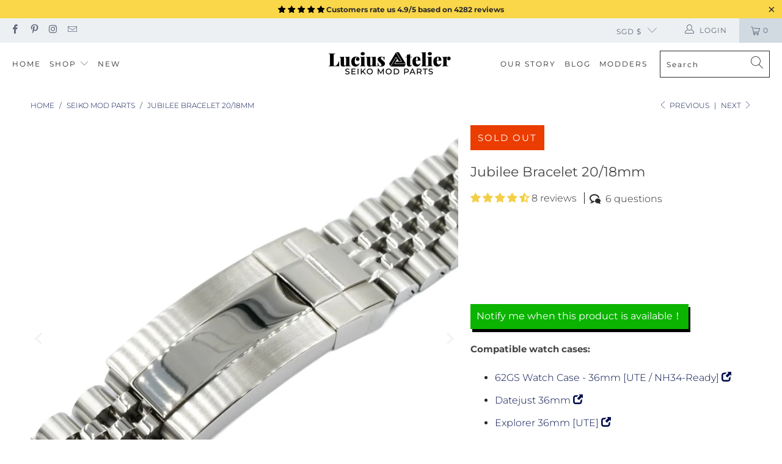

--- FILE ---
content_type: text/html; charset=utf-8
request_url: https://luciusatelier.com/collections/swiss-quality-seiko-mod-parts/products/jubilee-bracelet-20-18mm
body_size: 53680
content:


 <!DOCTYPE html>
<html lang="en"> <head> <!-- Infinite Options by ShopPad -->
<script>     
  window.Shoppad = window.Shoppad || {},     
  window.Shoppad.apps = window.Shoppad.apps || {},     
  window.Shoppad.apps.infiniteoptions = window.Shoppad.apps.infiniteoptions || {},     
  window.Shoppad.apps.infiniteoptions.addToCartButton = 'form[action="/cart/add"] .ajax-submit';
</script>

	<!-- Infinite Options Faster Loading Script by ShopPad --> <script src="//d1liekpayvooaz.cloudfront.net/apps/customizery/customizery.js?shop=lucius-atelier.myshopify.com"></script> <meta charset="utf-8"> <meta http-equiv="cleartype" content="on"> <meta name="robots" content="index,follow"> <meta name="google-site-verification" content="sbvLq99vtCX4ZRC9obQDRrr9Xm1Kpfs9rAF92m32Pfo" /> <meta name="p:domain_verify" content="9f7ab07abc5d0fd8aa6c0e2a54a62825"/> <!-- Mobile Specific Metas --> <meta name="HandheldFriendly" content="True"> <meta name="MobileOptimized" content="320"> <meta name="viewport" content="width=device-width,initial-scale=1"> <meta name="theme-color" content="#ffffff"> <title>
      Jubilee Bracelet 20/18mm - Lucius Atelier</title> <meta name="description" content="Compatible watch cases: 62GS Watch Case - 36mm [UTE / NH34-Ready] Datejust 36mm Explorer 36mm [UTE] Explorer 36mm v3 Explorer II 36mm GS 36mm v2 GS 39mm v2 Pilot Watch Case - 34mm [UTE] GS Diver 36mm Seikonaut Watch Case - 38mm [UTE] SKX013 Submariner 36mm SKX013 Submariner 36mm (DLC BLACK) SKX013 GS Diver 36mm SKX013 "/> <!-- Preconnect Domains --> <link rel="preconnect" href="https://fonts.shopifycdn.com" /> <link rel="preconnect" href="https://cdn.shopify.com" /> <link rel="preconnect" href="https://v.shopify.com" /> <link rel="preconnect" href="https://cdn.shopifycloud.com" /> <link rel="preconnect" href="https://monorail-edge.shopifysvc.com"> <!-- fallback for browsers that don't support preconnect --> <link rel="dns-prefetch" href="https://fonts.shopifycdn.com" /> <link rel="dns-prefetch" href="https://cdn.shopify.com" /> <link rel="dns-prefetch" href="https://v.shopify.com" /> <link rel="dns-prefetch" href="https://cdn.shopifycloud.com" /> <link rel="dns-prefetch" href="https://monorail-edge.shopifysvc.com"> <link rel="preconnect" href="https://productreviews.shopifycdn.com" /> <link rel="dns-prefetch" href="https://productreviews.shopifycdn.com" /> <!-- Preload Assets --> <link rel="preload" href="//luciusatelier.com/cdn/shop/t/49/assets/fancybox.css?v=19278034316635137701627090205" as="style"> <link rel="preload" href="//luciusatelier.com/cdn/shop/t/49/assets/styles.css?v=48623142134119964041769214011" as="style"> <link rel="preload" href="//luciusatelier.com/cdn/shop/t/49/assets/jquery.min.js?v=81049236547974671631627090207" as="script"> <link rel="preload" href="//luciusatelier.com/cdn/shop/t/49/assets/vendors.js?v=128057267601354735931627090213" as="script"> <link rel="preload" href="//luciusatelier.com/cdn/shop/t/49/assets/sections.js?v=15659725722217104021627090235" as="script"> <link rel="preload" href="//luciusatelier.com/cdn/shop/t/49/assets/utilities.js?v=19488315523989276981627090235" as="script"> <link rel="preload" href="//luciusatelier.com/cdn/shop/t/49/assets/app.js?v=83221643866327639271627091385" as="script"> <!-- Stylesheet for Fancybox library --> <link href="//luciusatelier.com/cdn/shop/t/49/assets/fancybox.css?v=19278034316635137701627090205" rel="stylesheet" type="text/css" media="all" /> <!-- Stylesheets for Turbo --> <link href="//luciusatelier.com/cdn/shop/t/49/assets/styles.css?v=48623142134119964041769214011" rel="stylesheet" type="text/css" media="all" /> <script>
      window.lazySizesConfig = window.lazySizesConfig || {};

      lazySizesConfig.expand = 300;
      lazySizesConfig.loadHidden = false;

      /*! lazysizes - v5.2.2 - bgset plugin */
      !function(e,t){var a=function(){t(e.lazySizes),e.removeEventListener("lazyunveilread",a,!0)};t=t.bind(null,e,e.document),"object"==typeof module&&module.exports?t(require("lazysizes")):"function"==typeof define&&define.amd?define(["lazysizes"],t):e.lazySizes?a():e.addEventListener("lazyunveilread",a,!0)}(window,function(e,z,g){"use strict";var c,y,b,f,i,s,n,v,m;e.addEventListener&&(c=g.cfg,y=/\s+/g,b=/\s*\|\s+|\s+\|\s*/g,f=/^(.+?)(?:\s+\[\s*(.+?)\s*\])(?:\s+\[\s*(.+?)\s*\])?$/,i=/^\s*\(*\s*type\s*:\s*(.+?)\s*\)*\s*$/,s=/\(|\)|'/,n={contain:1,cover:1},v=function(e,t){var a;t&&((a=t.match(i))&&a[1]?e.setAttribute("type",a[1]):e.setAttribute("media",c.customMedia[t]||t))},m=function(e){var t,a,i,r;e.target._lazybgset&&(a=(t=e.target)._lazybgset,(i=t.currentSrc||t.src)&&((r=g.fire(a,"bgsetproxy",{src:i,useSrc:s.test(i)?JSON.stringify(i):i})).defaultPrevented||(a.style.backgroundImage="url("+r.detail.useSrc+")")),t._lazybgsetLoading&&(g.fire(a,"_lazyloaded",{},!1,!0),delete t._lazybgsetLoading))},addEventListener("lazybeforeunveil",function(e){var t,a,i,r,s,n,l,d,o,u;!e.defaultPrevented&&(t=e.target.getAttribute("data-bgset"))&&(o=e.target,(u=z.createElement("img")).alt="",u._lazybgsetLoading=!0,e.detail.firesLoad=!0,a=t,i=o,r=u,s=z.createElement("picture"),n=i.getAttribute(c.sizesAttr),l=i.getAttribute("data-ratio"),d=i.getAttribute("data-optimumx"),i._lazybgset&&i._lazybgset.parentNode==i&&i.removeChild(i._lazybgset),Object.defineProperty(r,"_lazybgset",{value:i,writable:!0}),Object.defineProperty(i,"_lazybgset",{value:s,writable:!0}),a=a.replace(y," ").split(b),s.style.display="none",r.className=c.lazyClass,1!=a.length||n||(n="auto"),a.forEach(function(e){var t,a=z.createElement("source");n&&"auto"!=n&&a.setAttribute("sizes",n),(t=e.match(f))?(a.setAttribute(c.srcsetAttr,t[1]),v(a,t[2]),v(a,t[3])):a.setAttribute(c.srcsetAttr,e),s.appendChild(a)}),n&&(r.setAttribute(c.sizesAttr,n),i.removeAttribute(c.sizesAttr),i.removeAttribute("sizes")),d&&r.setAttribute("data-optimumx",d),l&&r.setAttribute("data-ratio",l),s.appendChild(r),i.appendChild(s),setTimeout(function(){g.loader.unveil(u),g.rAF(function(){g.fire(u,"_lazyloaded",{},!0,!0),u.complete&&m({target:u})})}))}),z.addEventListener("load",m,!0),e.addEventListener("lazybeforesizes",function(e){var t,a,i,r;e.detail.instance==g&&e.target._lazybgset&&e.detail.dataAttr&&(t=e.target._lazybgset,i=t,r=(getComputedStyle(i)||{getPropertyValue:function(){}}).getPropertyValue("background-size"),!n[r]&&n[i.style.backgroundSize]&&(r=i.style.backgroundSize),n[a=r]&&(e.target._lazysizesParentFit=a,g.rAF(function(){e.target.setAttribute("data-parent-fit",a),e.target._lazysizesParentFit&&delete e.target._lazysizesParentFit})))},!0),z.documentElement.addEventListener("lazybeforesizes",function(e){var t,a;!e.defaultPrevented&&e.target._lazybgset&&e.detail.instance==g&&(e.detail.width=(t=e.target._lazybgset,a=g.gW(t,t.parentNode),(!t._lazysizesWidth||a>t._lazysizesWidth)&&(t._lazysizesWidth=a),t._lazysizesWidth))}))});

      /*! lazysizes - v5.2.2 */
      !function(e){var t=function(u,D,f){"use strict";var k,H;if(function(){var e;var t={lazyClass:"lazyload",loadedClass:"lazyloaded",loadingClass:"lazyloading",preloadClass:"lazypreload",errorClass:"lazyerror",autosizesClass:"lazyautosizes",srcAttr:"data-src",srcsetAttr:"data-srcset",sizesAttr:"data-sizes",minSize:40,customMedia:{},init:true,expFactor:1.5,hFac:.8,loadMode:2,loadHidden:true,ricTimeout:0,throttleDelay:125};H=u.lazySizesConfig||u.lazysizesConfig||{};for(e in t){if(!(e in H)){H[e]=t[e]}}}(),!D||!D.getElementsByClassName){return{init:function(){},cfg:H,noSupport:true}}var O=D.documentElement,a=u.HTMLPictureElement,P="addEventListener",$="getAttribute",q=u[P].bind(u),I=u.setTimeout,U=u.requestAnimationFrame||I,l=u.requestIdleCallback,j=/^picture$/i,r=["load","error","lazyincluded","_lazyloaded"],i={},G=Array.prototype.forEach,J=function(e,t){if(!i[t]){i[t]=new RegExp("(\\s|^)"+t+"(\\s|$)")}return i[t].test(e[$]("class")||"")&&i[t]},K=function(e,t){if(!J(e,t)){e.setAttribute("class",(e[$]("class")||"").trim()+" "+t)}},Q=function(e,t){var i;if(i=J(e,t)){e.setAttribute("class",(e[$]("class")||"").replace(i," "))}},V=function(t,i,e){var a=e?P:"removeEventListener";if(e){V(t,i)}r.forEach(function(e){t[a](e,i)})},X=function(e,t,i,a,r){var n=D.createEvent("Event");if(!i){i={}}i.instance=k;n.initEvent(t,!a,!r);n.detail=i;e.dispatchEvent(n);return n},Y=function(e,t){var i;if(!a&&(i=u.picturefill||H.pf)){if(t&&t.src&&!e[$]("srcset")){e.setAttribute("srcset",t.src)}i({reevaluate:true,elements:[e]})}else if(t&&t.src){e.src=t.src}},Z=function(e,t){return(getComputedStyle(e,null)||{})[t]},s=function(e,t,i){i=i||e.offsetWidth;while(i<H.minSize&&t&&!e._lazysizesWidth){i=t.offsetWidth;t=t.parentNode}return i},ee=function(){var i,a;var t=[];var r=[];var n=t;var s=function(){var e=n;n=t.length?r:t;i=true;a=false;while(e.length){e.shift()()}i=false};var e=function(e,t){if(i&&!t){e.apply(this,arguments)}else{n.push(e);if(!a){a=true;(D.hidden?I:U)(s)}}};e._lsFlush=s;return e}(),te=function(i,e){return e?function(){ee(i)}:function(){var e=this;var t=arguments;ee(function(){i.apply(e,t)})}},ie=function(e){var i;var a=0;var r=H.throttleDelay;var n=H.ricTimeout;var t=function(){i=false;a=f.now();e()};var s=l&&n>49?function(){l(t,{timeout:n});if(n!==H.ricTimeout){n=H.ricTimeout}}:te(function(){I(t)},true);return function(e){var t;if(e=e===true){n=33}if(i){return}i=true;t=r-(f.now()-a);if(t<0){t=0}if(e||t<9){s()}else{I(s,t)}}},ae=function(e){var t,i;var a=99;var r=function(){t=null;e()};var n=function(){var e=f.now()-i;if(e<a){I(n,a-e)}else{(l||r)(r)}};return function(){i=f.now();if(!t){t=I(n,a)}}},e=function(){var v,m,c,h,e;var y,z,g,p,C,b,A;var n=/^img$/i;var d=/^iframe$/i;var E="onscroll"in u&&!/(gle|ing)bot/.test(navigator.userAgent);var _=0;var w=0;var N=0;var M=-1;var x=function(e){N--;if(!e||N<0||!e.target){N=0}};var W=function(e){if(A==null){A=Z(D.body,"visibility")=="hidden"}return A||!(Z(e.parentNode,"visibility")=="hidden"&&Z(e,"visibility")=="hidden")};var S=function(e,t){var i;var a=e;var r=W(e);g-=t;b+=t;p-=t;C+=t;while(r&&(a=a.offsetParent)&&a!=D.body&&a!=O){r=(Z(a,"opacity")||1)>0;if(r&&Z(a,"overflow")!="visible"){i=a.getBoundingClientRect();r=C>i.left&&p<i.right&&b>i.top-1&&g<i.bottom+1}}return r};var t=function(){var e,t,i,a,r,n,s,l,o,u,f,c;var d=k.elements;if((h=H.loadMode)&&N<8&&(e=d.length)){t=0;M++;for(;t<e;t++){if(!d[t]||d[t]._lazyRace){continue}if(!E||k.prematureUnveil&&k.prematureUnveil(d[t])){R(d[t]);continue}if(!(l=d[t][$]("data-expand"))||!(n=l*1)){n=w}if(!u){u=!H.expand||H.expand<1?O.clientHeight>500&&O.clientWidth>500?500:370:H.expand;k._defEx=u;f=u*H.expFactor;c=H.hFac;A=null;if(w<f&&N<1&&M>2&&h>2&&!D.hidden){w=f;M=0}else if(h>1&&M>1&&N<6){w=u}else{w=_}}if(o!==n){y=innerWidth+n*c;z=innerHeight+n;s=n*-1;o=n}i=d[t].getBoundingClientRect();if((b=i.bottom)>=s&&(g=i.top)<=z&&(C=i.right)>=s*c&&(p=i.left)<=y&&(b||C||p||g)&&(H.loadHidden||W(d[t]))&&(m&&N<3&&!l&&(h<3||M<4)||S(d[t],n))){R(d[t]);r=true;if(N>9){break}}else if(!r&&m&&!a&&N<4&&M<4&&h>2&&(v[0]||H.preloadAfterLoad)&&(v[0]||!l&&(b||C||p||g||d[t][$](H.sizesAttr)!="auto"))){a=v[0]||d[t]}}if(a&&!r){R(a)}}};var i=ie(t);var B=function(e){var t=e.target;if(t._lazyCache){delete t._lazyCache;return}x(e);K(t,H.loadedClass);Q(t,H.loadingClass);V(t,L);X(t,"lazyloaded")};var a=te(B);var L=function(e){a({target:e.target})};var T=function(t,i){try{t.contentWindow.location.replace(i)}catch(e){t.src=i}};var F=function(e){var t;var i=e[$](H.srcsetAttr);if(t=H.customMedia[e[$]("data-media")||e[$]("media")]){e.setAttribute("media",t)}if(i){e.setAttribute("srcset",i)}};var s=te(function(t,e,i,a,r){var n,s,l,o,u,f;if(!(u=X(t,"lazybeforeunveil",e)).defaultPrevented){if(a){if(i){K(t,H.autosizesClass)}else{t.setAttribute("sizes",a)}}s=t[$](H.srcsetAttr);n=t[$](H.srcAttr);if(r){l=t.parentNode;o=l&&j.test(l.nodeName||"")}f=e.firesLoad||"src"in t&&(s||n||o);u={target:t};K(t,H.loadingClass);if(f){clearTimeout(c);c=I(x,2500);V(t,L,true)}if(o){G.call(l.getElementsByTagName("source"),F)}if(s){t.setAttribute("srcset",s)}else if(n&&!o){if(d.test(t.nodeName)){T(t,n)}else{t.src=n}}if(r&&(s||o)){Y(t,{src:n})}}if(t._lazyRace){delete t._lazyRace}Q(t,H.lazyClass);ee(function(){var e=t.complete&&t.naturalWidth>1;if(!f||e){if(e){K(t,"ls-is-cached")}B(u);t._lazyCache=true;I(function(){if("_lazyCache"in t){delete t._lazyCache}},9)}if(t.loading=="lazy"){N--}},true)});var R=function(e){if(e._lazyRace){return}var t;var i=n.test(e.nodeName);var a=i&&(e[$](H.sizesAttr)||e[$]("sizes"));var r=a=="auto";if((r||!m)&&i&&(e[$]("src")||e.srcset)&&!e.complete&&!J(e,H.errorClass)&&J(e,H.lazyClass)){return}t=X(e,"lazyunveilread").detail;if(r){re.updateElem(e,true,e.offsetWidth)}e._lazyRace=true;N++;s(e,t,r,a,i)};var r=ae(function(){H.loadMode=3;i()});var l=function(){if(H.loadMode==3){H.loadMode=2}r()};var o=function(){if(m){return}if(f.now()-e<999){I(o,999);return}m=true;H.loadMode=3;i();q("scroll",l,true)};return{_:function(){e=f.now();k.elements=D.getElementsByClassName(H.lazyClass);v=D.getElementsByClassName(H.lazyClass+" "+H.preloadClass);q("scroll",i,true);q("resize",i,true);q("pageshow",function(e){if(e.persisted){var t=D.querySelectorAll("."+H.loadingClass);if(t.length&&t.forEach){U(function(){t.forEach(function(e){if(e.complete){R(e)}})})}}});if(u.MutationObserver){new MutationObserver(i).observe(O,{childList:true,subtree:true,attributes:true})}else{O[P]("DOMNodeInserted",i,true);O[P]("DOMAttrModified",i,true);setInterval(i,999)}q("hashchange",i,true);["focus","mouseover","click","load","transitionend","animationend"].forEach(function(e){D[P](e,i,true)});if(/d$|^c/.test(D.readyState)){o()}else{q("load",o);D[P]("DOMContentLoaded",i);I(o,2e4)}if(k.elements.length){t();ee._lsFlush()}else{i()}},checkElems:i,unveil:R,_aLSL:l}}(),re=function(){var i;var n=te(function(e,t,i,a){var r,n,s;e._lazysizesWidth=a;a+="px";e.setAttribute("sizes",a);if(j.test(t.nodeName||"")){r=t.getElementsByTagName("source");for(n=0,s=r.length;n<s;n++){r[n].setAttribute("sizes",a)}}if(!i.detail.dataAttr){Y(e,i.detail)}});var a=function(e,t,i){var a;var r=e.parentNode;if(r){i=s(e,r,i);a=X(e,"lazybeforesizes",{width:i,dataAttr:!!t});if(!a.defaultPrevented){i=a.detail.width;if(i&&i!==e._lazysizesWidth){n(e,r,a,i)}}}};var e=function(){var e;var t=i.length;if(t){e=0;for(;e<t;e++){a(i[e])}}};var t=ae(e);return{_:function(){i=D.getElementsByClassName(H.autosizesClass);q("resize",t)},checkElems:t,updateElem:a}}(),t=function(){if(!t.i&&D.getElementsByClassName){t.i=true;re._();e._()}};return I(function(){H.init&&t()}),k={cfg:H,autoSizer:re,loader:e,init:t,uP:Y,aC:K,rC:Q,hC:J,fire:X,gW:s,rAF:ee}}(e,e.document,Date);e.lazySizes=t,"object"==typeof module&&module.exports&&(module.exports=t)}("undefined"!=typeof window?window:{});</script> <!-- Icons --> <link rel="shortcut icon" type="image/x-icon" href="//luciusatelier.com/cdn/shop/files/favicon300x300-optim_180x180.png?v=1613163049"> <link rel="apple-touch-icon" href="//luciusatelier.com/cdn/shop/files/favicon300x300-optim_180x180.png?v=1613163049"/> <link rel="apple-touch-icon" sizes="57x57" href="//luciusatelier.com/cdn/shop/files/favicon300x300-optim_57x57.png?v=1613163049"/> <link rel="apple-touch-icon" sizes="60x60" href="//luciusatelier.com/cdn/shop/files/favicon300x300-optim_60x60.png?v=1613163049"/> <link rel="apple-touch-icon" sizes="72x72" href="//luciusatelier.com/cdn/shop/files/favicon300x300-optim_72x72.png?v=1613163049"/> <link rel="apple-touch-icon" sizes="76x76" href="//luciusatelier.com/cdn/shop/files/favicon300x300-optim_76x76.png?v=1613163049"/> <link rel="apple-touch-icon" sizes="114x114" href="//luciusatelier.com/cdn/shop/files/favicon300x300-optim_114x114.png?v=1613163049"/> <link rel="apple-touch-icon" sizes="180x180" href="//luciusatelier.com/cdn/shop/files/favicon300x300-optim_180x180.png?v=1613163049"/> <link rel="apple-touch-icon" sizes="228x228" href="//luciusatelier.com/cdn/shop/files/favicon300x300-optim_228x228.png?v=1613163049"/> <link rel="canonical" href="https://luciusatelier.com/products/jubilee-bracelet-20-18mm"/> <script src="//luciusatelier.com/cdn/shop/t/49/assets/jquery.min.js?v=81049236547974671631627090207" defer></script> <script type="text/javascript" src="/services/javascripts/currencies.js" data-no-instant></script> <script src="//luciusatelier.com/cdn/shop/t/49/assets/currencies.js?v=123947745901353827081627090204" defer></script> <script>
      window.Theme = window.Theme || {};
      window.Theme.version = '6.3.2';
      window.Theme.name = 'Turbo';</script>
    


    
<template id="price-ui"><span class="price " data-price></span><span class="compare-at-price" data-compare-at-price></span><span class="unit-pricing" data-unit-pricing></span></template> <template id="price-ui-badge"><div class="price-ui-badge__sticker"> <span class="price-ui-badge__sticker-text" data-badge></span></div></template> <template id="price-ui__price"><span class="money" data-price></span></template> <template id="price-ui__price-range"><span class="price-min" data-price-min><span class="money" data-price></span></span> - <span class="price-max" data-price-max><span class="money" data-price></span></span></template> <template id="price-ui__unit-pricing"><span class="unit-quantity" data-unit-quantity></span> | <span class="unit-price" data-unit-price><span class="money" data-price></span></span> / <span class="unit-measurement" data-unit-measurement></span></template> <template id="price-ui-badge__percent-savings-range">Save up to <span data-price-percent></span>%</template> <template id="price-ui-badge__percent-savings">Save <span data-price-percent></span>%</template> <template id="price-ui-badge__price-savings-range">Save up to <span class="money" data-price></span></template> <template id="price-ui-badge__price-savings">Save <span class="money" data-price></span></template> <template id="price-ui-badge__on-sale">Sale</template> <template id="price-ui-badge__sold-out">Sold out</template> <template id="price-ui-badge__in-stock">In stock</template> <script>
      
window.Shopify = window.Shopify || {};window.Shopify.theme_settings = {};
window.Currency = window.Currency || {};window.Shopify.routes = {};window.Shopify.theme_settings.display_tos_checkbox = true;window.Shopify.theme_settings.go_to_checkout = true;window.Shopify.theme_settings.cart_action = "ajax";window.Shopify.theme_settings.cart_shipping_calculator = true;window.Shopify.theme_settings.collection_swatches = false;window.Shopify.theme_settings.collection_secondary_image = false;


window.Currency.show_multiple_currencies = false;
window.Currency.shop_currency = "SGD";
window.Currency.default_currency = "USD";
window.Currency.display_format = "money_with_currency_format";
window.Currency.money_format = "${{amount_no_decimals}} SGD";
window.Currency.money_format_no_currency = "${{amount_no_decimals}} SGD";
window.Currency.money_format_currency = "${{amount_no_decimals}} SGD";
window.Currency.native_multi_currency = true;
window.Currency.iso_code = "SGD";
window.Currency.symbol = "$";window.Shopify.theme_settings.display_inventory_left = false;window.Shopify.theme_settings.inventory_threshold = 10;window.Shopify.theme_settings.limit_quantity = false;window.Shopify.theme_settings.menu_position = "inline";window.Shopify.theme_settings.newsletter_popup = false;window.Shopify.theme_settings.newsletter_popup_days = "7";window.Shopify.theme_settings.newsletter_popup_mobile = false;window.Shopify.theme_settings.newsletter_popup_seconds = 0;window.Shopify.theme_settings.pagination_type = "infinite_scroll";window.Shopify.theme_settings.search_pagination_type = "infinite_scroll";window.Shopify.theme_settings.enable_shopify_review_comments = true;window.Shopify.theme_settings.enable_shopify_collection_badges = true;window.Shopify.theme_settings.quick_shop_thumbnail_position = "bottom-thumbnails";window.Shopify.theme_settings.product_form_style = "swatches";window.Shopify.theme_settings.sale_banner_enabled = true;window.Shopify.theme_settings.display_savings = true;window.Shopify.theme_settings.display_sold_out_price = false;window.Shopify.theme_settings.sold_out_text = "Sold Out";window.Shopify.theme_settings.free_text = "Free";window.Shopify.theme_settings.video_looping = false;window.Shopify.theme_settings.quick_shop_style = "popup";window.Shopify.theme_settings.hover_enabled = false;window.Shopify.routes.cart_url = "/cart";window.Shopify.routes.root_url = "/";window.Shopify.routes.search_url = "/search";window.Shopify.theme_settings.image_loading_style = "blur-up";window.Shopify.theme_settings.search_option = "products";window.Shopify.theme_settings.search_items_to_display = 5;window.Shopify.theme_settings.enable_autocomplete = true;window.Shopify.theme_settings.page_dots_enabled = true;window.Shopify.theme_settings.slideshow_arrow_size = "light";window.Shopify.theme_settings.quick_shop_enabled = false;window.Shopify.translation =window.Shopify.translation || {};window.Shopify.translation.agree_to_terms_warning = "You must agree with the terms and conditions to checkout.";window.Shopify.translation.one_item_left = "item left";window.Shopify.translation.items_left_text = "items left";window.Shopify.translation.cart_savings_text = "Total Savings";window.Shopify.translation.cart_discount_text = "Discount";window.Shopify.translation.cart_subtotal_text = "Subtotal";window.Shopify.translation.cart_remove_text = "Remove";window.Shopify.translation.cart_free_text = "Free";window.Shopify.translation.newsletter_success_text = "Thank you for joining our mailing list!";window.Shopify.translation.notify_email = "Enter your email address...";window.Shopify.translation.notify_email_value = "Translation missing: en.contact.fields.email";window.Shopify.translation.notify_email_send = "Send";window.Shopify.translation.notify_message_first = "Please notify me when ";window.Shopify.translation.notify_message_last = " becomes available - ";window.Shopify.translation.notify_success_text = "Thanks! We will notify you when this product becomes available!";window.Shopify.translation.add_to_cart = "Add to Cart";window.Shopify.translation.coming_soon_text = "Coming Soon";window.Shopify.translation.sold_out_text = "Sold Out";window.Shopify.translation.sale_text = "Sale";window.Shopify.translation.savings_text = "You Save";window.Shopify.translation.from_text = "from";window.Shopify.translation.new_text = "New";window.Shopify.translation.pre_order_text = "Pre-Order";window.Shopify.translation.unavailable_text = "Unavailable";window.Shopify.translation.all_results = "View all results";window.Shopify.translation.no_results = "Sorry, no results!";window.Shopify.media_queries =window.Shopify.media_queries || {};window.Shopify.media_queries.small = window.matchMedia( "(max-width: 480px)" );window.Shopify.media_queries.medium = window.matchMedia( "(max-width: 798px)" );window.Shopify.media_queries.large = window.matchMedia( "(min-width: 799px)" );window.Shopify.media_queries.larger = window.matchMedia( "(min-width: 960px)" );window.Shopify.media_queries.xlarge = window.matchMedia( "(min-width: 1200px)" );window.Shopify.media_queries.ie10 = window.matchMedia( "all and (-ms-high-contrast: none), (-ms-high-contrast: active)" );window.Shopify.media_queries.tablet = window.matchMedia( "only screen and (min-width: 799px) and (max-width: 1024px)" );</script> <script src="//luciusatelier.com/cdn/shop/t/49/assets/vendors.js?v=128057267601354735931627090213" defer></script> <script src="//luciusatelier.com/cdn/shop/t/49/assets/sections.js?v=15659725722217104021627090235" defer></script> <script src="//luciusatelier.com/cdn/shop/t/49/assets/utilities.js?v=19488315523989276981627090235" defer></script> <script src="//luciusatelier.com/cdn/shop/t/49/assets/app.js?v=83221643866327639271627091385" defer></script> <script src="//luciusatelier.com/cdn/shop/t/49/assets/instantclick.min.js?v=20092422000980684151627090206" data-no-instant defer></script> <script data-no-instant>
        window.addEventListener('DOMContentLoaded', function() {

          function inIframe() {
            try {
              return window.self !== window.top;
            } catch (e) {
              return true;
            }
          }

          if (!inIframe()){
            InstantClick.on('change', function(isInitialLoad) {

              $('head script[src*="shopify"]').each(function() {
                var script = document.createElement('script');
                script.type = 'text/javascript';
                script.src = $(this).attr('src');

                $('body').append(script);
              });

              $('body').removeClass('fancybox-active');
              $.fancybox.destroy();

              InstantClick.init();

            });
          }
        });</script> <script></script> <script>window.performance && window.performance.mark && window.performance.mark('shopify.content_for_header.start');</script><meta name="google-site-verification" content="sbvLq99vtCX4ZRC9obQDRrr9Xm1Kpfs9rAF92m32Pfo">
<meta id="shopify-digital-wallet" name="shopify-digital-wallet" content="/1203863612/digital_wallets/dialog">
<meta name="shopify-checkout-api-token" content="aa9d8455cecabbca36481c3c2d2b93d1">
<meta id="in-context-paypal-metadata" data-shop-id="1203863612" data-venmo-supported="false" data-environment="production" data-locale="en_US" data-paypal-v4="true" data-currency="SGD">
<link rel="alternate" type="application/json+oembed" href="https://luciusatelier.com/products/jubilee-bracelet-20-18mm.oembed">
<script async="async" src="/checkouts/internal/preloads.js?locale=en-SG"></script>
<link rel="preconnect" href="https://shop.app" crossorigin="anonymous">
<script async="async" src="https://shop.app/checkouts/internal/preloads.js?locale=en-SG&shop_id=1203863612" crossorigin="anonymous"></script>
<script id="apple-pay-shop-capabilities" type="application/json">{"shopId":1203863612,"countryCode":"SG","currencyCode":"SGD","merchantCapabilities":["supports3DS"],"merchantId":"gid:\/\/shopify\/Shop\/1203863612","merchantName":"Lucius Atelier","requiredBillingContactFields":["postalAddress","email","phone"],"requiredShippingContactFields":["postalAddress","email","phone"],"shippingType":"shipping","supportedNetworks":["visa","masterCard","amex"],"total":{"type":"pending","label":"Lucius Atelier","amount":"1.00"},"shopifyPaymentsEnabled":true,"supportsSubscriptions":true}</script>
<script id="shopify-features" type="application/json">{"accessToken":"aa9d8455cecabbca36481c3c2d2b93d1","betas":["rich-media-storefront-analytics"],"domain":"luciusatelier.com","predictiveSearch":true,"shopId":1203863612,"locale":"en"}</script>
<script>var Shopify = Shopify || {};
Shopify.shop = "lucius-atelier.myshopify.com";
Shopify.locale = "en";
Shopify.currency = {"active":"SGD","rate":"1.0"};
Shopify.country = "SG";
Shopify.theme = {"name":"[MAIN] Turbo v6.3.2 (Jul-24-2021)","id":125250306211,"schema_name":"Turbo","schema_version":"6.3.2","theme_store_id":null,"role":"main"};
Shopify.theme.handle = "null";
Shopify.theme.style = {"id":null,"handle":null};
Shopify.cdnHost = "luciusatelier.com/cdn";
Shopify.routes = Shopify.routes || {};
Shopify.routes.root = "/";</script>
<script type="module">!function(o){(o.Shopify=o.Shopify||{}).modules=!0}(window);</script>
<script>!function(o){function n(){var o=[];function n(){o.push(Array.prototype.slice.apply(arguments))}return n.q=o,n}var t=o.Shopify=o.Shopify||{};t.loadFeatures=n(),t.autoloadFeatures=n()}(window);</script>
<script>
  window.ShopifyPay = window.ShopifyPay || {};
  window.ShopifyPay.apiHost = "shop.app\/pay";
  window.ShopifyPay.redirectState = null;
</script>
<script id="shop-js-analytics" type="application/json">{"pageType":"product"}</script>
<script defer="defer" async type="module" src="//luciusatelier.com/cdn/shopifycloud/shop-js/modules/v2/client.init-shop-cart-sync_BT-GjEfc.en.esm.js"></script>
<script defer="defer" async type="module" src="//luciusatelier.com/cdn/shopifycloud/shop-js/modules/v2/chunk.common_D58fp_Oc.esm.js"></script>
<script defer="defer" async type="module" src="//luciusatelier.com/cdn/shopifycloud/shop-js/modules/v2/chunk.modal_xMitdFEc.esm.js"></script>
<script type="module">
  await import("//luciusatelier.com/cdn/shopifycloud/shop-js/modules/v2/client.init-shop-cart-sync_BT-GjEfc.en.esm.js");
await import("//luciusatelier.com/cdn/shopifycloud/shop-js/modules/v2/chunk.common_D58fp_Oc.esm.js");
await import("//luciusatelier.com/cdn/shopifycloud/shop-js/modules/v2/chunk.modal_xMitdFEc.esm.js");

  window.Shopify.SignInWithShop?.initShopCartSync?.({"fedCMEnabled":true,"windoidEnabled":true});

</script>
<script>
  window.Shopify = window.Shopify || {};
  if (!window.Shopify.featureAssets) window.Shopify.featureAssets = {};
  window.Shopify.featureAssets['shop-js'] = {"shop-cart-sync":["modules/v2/client.shop-cart-sync_DZOKe7Ll.en.esm.js","modules/v2/chunk.common_D58fp_Oc.esm.js","modules/v2/chunk.modal_xMitdFEc.esm.js"],"init-fed-cm":["modules/v2/client.init-fed-cm_B6oLuCjv.en.esm.js","modules/v2/chunk.common_D58fp_Oc.esm.js","modules/v2/chunk.modal_xMitdFEc.esm.js"],"shop-cash-offers":["modules/v2/client.shop-cash-offers_D2sdYoxE.en.esm.js","modules/v2/chunk.common_D58fp_Oc.esm.js","modules/v2/chunk.modal_xMitdFEc.esm.js"],"shop-login-button":["modules/v2/client.shop-login-button_QeVjl5Y3.en.esm.js","modules/v2/chunk.common_D58fp_Oc.esm.js","modules/v2/chunk.modal_xMitdFEc.esm.js"],"pay-button":["modules/v2/client.pay-button_DXTOsIq6.en.esm.js","modules/v2/chunk.common_D58fp_Oc.esm.js","modules/v2/chunk.modal_xMitdFEc.esm.js"],"shop-button":["modules/v2/client.shop-button_DQZHx9pm.en.esm.js","modules/v2/chunk.common_D58fp_Oc.esm.js","modules/v2/chunk.modal_xMitdFEc.esm.js"],"avatar":["modules/v2/client.avatar_BTnouDA3.en.esm.js"],"init-windoid":["modules/v2/client.init-windoid_CR1B-cfM.en.esm.js","modules/v2/chunk.common_D58fp_Oc.esm.js","modules/v2/chunk.modal_xMitdFEc.esm.js"],"init-shop-for-new-customer-accounts":["modules/v2/client.init-shop-for-new-customer-accounts_C_vY_xzh.en.esm.js","modules/v2/client.shop-login-button_QeVjl5Y3.en.esm.js","modules/v2/chunk.common_D58fp_Oc.esm.js","modules/v2/chunk.modal_xMitdFEc.esm.js"],"init-shop-email-lookup-coordinator":["modules/v2/client.init-shop-email-lookup-coordinator_BI7n9ZSv.en.esm.js","modules/v2/chunk.common_D58fp_Oc.esm.js","modules/v2/chunk.modal_xMitdFEc.esm.js"],"init-shop-cart-sync":["modules/v2/client.init-shop-cart-sync_BT-GjEfc.en.esm.js","modules/v2/chunk.common_D58fp_Oc.esm.js","modules/v2/chunk.modal_xMitdFEc.esm.js"],"shop-toast-manager":["modules/v2/client.shop-toast-manager_DiYdP3xc.en.esm.js","modules/v2/chunk.common_D58fp_Oc.esm.js","modules/v2/chunk.modal_xMitdFEc.esm.js"],"init-customer-accounts":["modules/v2/client.init-customer-accounts_D9ZNqS-Q.en.esm.js","modules/v2/client.shop-login-button_QeVjl5Y3.en.esm.js","modules/v2/chunk.common_D58fp_Oc.esm.js","modules/v2/chunk.modal_xMitdFEc.esm.js"],"init-customer-accounts-sign-up":["modules/v2/client.init-customer-accounts-sign-up_iGw4briv.en.esm.js","modules/v2/client.shop-login-button_QeVjl5Y3.en.esm.js","modules/v2/chunk.common_D58fp_Oc.esm.js","modules/v2/chunk.modal_xMitdFEc.esm.js"],"shop-follow-button":["modules/v2/client.shop-follow-button_CqMgW2wH.en.esm.js","modules/v2/chunk.common_D58fp_Oc.esm.js","modules/v2/chunk.modal_xMitdFEc.esm.js"],"checkout-modal":["modules/v2/client.checkout-modal_xHeaAweL.en.esm.js","modules/v2/chunk.common_D58fp_Oc.esm.js","modules/v2/chunk.modal_xMitdFEc.esm.js"],"shop-login":["modules/v2/client.shop-login_D91U-Q7h.en.esm.js","modules/v2/chunk.common_D58fp_Oc.esm.js","modules/v2/chunk.modal_xMitdFEc.esm.js"],"lead-capture":["modules/v2/client.lead-capture_BJmE1dJe.en.esm.js","modules/v2/chunk.common_D58fp_Oc.esm.js","modules/v2/chunk.modal_xMitdFEc.esm.js"],"payment-terms":["modules/v2/client.payment-terms_Ci9AEqFq.en.esm.js","modules/v2/chunk.common_D58fp_Oc.esm.js","modules/v2/chunk.modal_xMitdFEc.esm.js"]};
</script>
<script>(function() {
  var isLoaded = false;
  function asyncLoad() {
    if (isLoaded) return;
    isLoaded = true;
    var urls = ["\/\/d1liekpayvooaz.cloudfront.net\/apps\/customizery\/customizery.js?shop=lucius-atelier.myshopify.com"];
    for (var i = 0; i <urls.length; i++) {
      var s = document.createElement('script');
      s.type = 'text/javascript';
      s.async = true;
      s.src = urls[i];
      var x = document.getElementsByTagName('script')[0];
      x.parentNode.insertBefore(s, x);
    }
  };
  if(window.attachEvent) {
    window.attachEvent('onload', asyncLoad);
  } else {
    window.addEventListener('load', asyncLoad, false);
  }
})();</script>
<script id="__st">var __st={"a":1203863612,"offset":28800,"reqid":"59498fe1-09c3-4603-a5c1-1210d36e055c-1769245380","pageurl":"luciusatelier.com\/collections\/swiss-quality-seiko-mod-parts\/products\/jubilee-bracelet-20-18mm","u":"6eb08bef6991","p":"product","rtyp":"product","rid":7810317353196};</script>
<script>window.ShopifyPaypalV4VisibilityTracking = true;</script>
<script id="captcha-bootstrap">!function(){'use strict';const t='contact',e='account',n='new_comment',o=[[t,t],['blogs',n],['comments',n],[t,'customer']],c=[[e,'customer_login'],[e,'guest_login'],[e,'recover_customer_password'],[e,'create_customer']],r=t=>t.map((([t,e])=>`form[action*='/${t}']:not([data-nocaptcha='true']) input[name='form_type'][value='${e}']`)).join(','),a=t=>()=>t?[...document.querySelectorAll(t)].map((t=>t.form)):[];function s(){const t=[...o],e=r(t);return a(e)}const i='password',u='form_key',d=['recaptcha-v3-token','g-recaptcha-response','h-captcha-response',i],f=()=>{try{return window.sessionStorage}catch{return}},m='__shopify_v',_=t=>t.elements[u];function p(t,e,n=!1){try{const o=window.sessionStorage,c=JSON.parse(o.getItem(e)),{data:r}=function(t){const{data:e,action:n}=t;return t[m]||n?{data:e,action:n}:{data:t,action:n}}(c);for(const[e,n]of Object.entries(r))t.elements[e]&&(t.elements[e].value=n);n&&o.removeItem(e)}catch(o){console.error('form repopulation failed',{error:o})}}const l='form_type',E='cptcha';function T(t){t.dataset[E]=!0}const w=window,h=w.document,L='Shopify',v='ce_forms',y='captcha';let A=!1;((t,e)=>{const n=(g='f06e6c50-85a8-45c8-87d0-21a2b65856fe',I='https://cdn.shopify.com/shopifycloud/storefront-forms-hcaptcha/ce_storefront_forms_captcha_hcaptcha.v1.5.2.iife.js',D={infoText:'Protected by hCaptcha',privacyText:'Privacy',termsText:'Terms'},(t,e,n)=>{const o=w[L][v],c=o.bindForm;if(c)return c(t,g,e,D).then(n);var r;o.q.push([[t,g,e,D],n]),r=I,A||(h.body.append(Object.assign(h.createElement('script'),{id:'captcha-provider',async:!0,src:r})),A=!0)});var g,I,D;w[L]=w[L]||{},w[L][v]=w[L][v]||{},w[L][v].q=[],w[L][y]=w[L][y]||{},w[L][y].protect=function(t,e){n(t,void 0,e),T(t)},Object.freeze(w[L][y]),function(t,e,n,w,h,L){const[v,y,A,g]=function(t,e,n){const i=e?o:[],u=t?c:[],d=[...i,...u],f=r(d),m=r(i),_=r(d.filter((([t,e])=>n.includes(e))));return[a(f),a(m),a(_),s()]}(w,h,L),I=t=>{const e=t.target;return e instanceof HTMLFormElement?e:e&&e.form},D=t=>v().includes(t);t.addEventListener('submit',(t=>{const e=I(t);if(!e)return;const n=D(e)&&!e.dataset.hcaptchaBound&&!e.dataset.recaptchaBound,o=_(e),c=g().includes(e)&&(!o||!o.value);(n||c)&&t.preventDefault(),c&&!n&&(function(t){try{if(!f())return;!function(t){const e=f();if(!e)return;const n=_(t);if(!n)return;const o=n.value;o&&e.removeItem(o)}(t);const e=Array.from(Array(32),(()=>Math.random().toString(36)[2])).join('');!function(t,e){_(t)||t.append(Object.assign(document.createElement('input'),{type:'hidden',name:u})),t.elements[u].value=e}(t,e),function(t,e){const n=f();if(!n)return;const o=[...t.querySelectorAll(`input[type='${i}']`)].map((({name:t})=>t)),c=[...d,...o],r={};for(const[a,s]of new FormData(t).entries())c.includes(a)||(r[a]=s);n.setItem(e,JSON.stringify({[m]:1,action:t.action,data:r}))}(t,e)}catch(e){console.error('failed to persist form',e)}}(e),e.submit())}));const S=(t,e)=>{t&&!t.dataset[E]&&(n(t,e.some((e=>e===t))),T(t))};for(const o of['focusin','change'])t.addEventListener(o,(t=>{const e=I(t);D(e)&&S(e,y())}));const B=e.get('form_key'),M=e.get(l),P=B&&M;t.addEventListener('DOMContentLoaded',(()=>{const t=y();if(P)for(const e of t)e.elements[l].value===M&&p(e,B);[...new Set([...A(),...v().filter((t=>'true'===t.dataset.shopifyCaptcha))])].forEach((e=>S(e,t)))}))}(h,new URLSearchParams(w.location.search),n,t,e,['guest_login'])})(!0,!0)}();</script>
<script integrity="sha256-4kQ18oKyAcykRKYeNunJcIwy7WH5gtpwJnB7kiuLZ1E=" data-source-attribution="shopify.loadfeatures" defer="defer" src="//luciusatelier.com/cdn/shopifycloud/storefront/assets/storefront/load_feature-a0a9edcb.js" crossorigin="anonymous"></script>
<script crossorigin="anonymous" defer="defer" src="//luciusatelier.com/cdn/shopifycloud/storefront/assets/shopify_pay/storefront-65b4c6d7.js?v=20250812"></script>
<script data-source-attribution="shopify.dynamic_checkout.dynamic.init">var Shopify=Shopify||{};Shopify.PaymentButton=Shopify.PaymentButton||{isStorefrontPortableWallets:!0,init:function(){window.Shopify.PaymentButton.init=function(){};var t=document.createElement("script");t.src="https://luciusatelier.com/cdn/shopifycloud/portable-wallets/latest/portable-wallets.en.js",t.type="module",document.head.appendChild(t)}};
</script>
<script data-source-attribution="shopify.dynamic_checkout.buyer_consent">
  function portableWalletsHideBuyerConsent(e){var t=document.getElementById("shopify-buyer-consent"),n=document.getElementById("shopify-subscription-policy-button");t&&n&&(t.classList.add("hidden"),t.setAttribute("aria-hidden","true"),n.removeEventListener("click",e))}function portableWalletsShowBuyerConsent(e){var t=document.getElementById("shopify-buyer-consent"),n=document.getElementById("shopify-subscription-policy-button");t&&n&&(t.classList.remove("hidden"),t.removeAttribute("aria-hidden"),n.addEventListener("click",e))}window.Shopify?.PaymentButton&&(window.Shopify.PaymentButton.hideBuyerConsent=portableWalletsHideBuyerConsent,window.Shopify.PaymentButton.showBuyerConsent=portableWalletsShowBuyerConsent);
</script>
<script data-source-attribution="shopify.dynamic_checkout.cart.bootstrap">document.addEventListener("DOMContentLoaded",(function(){function t(){return document.querySelector("shopify-accelerated-checkout-cart, shopify-accelerated-checkout")}if(t())Shopify.PaymentButton.init();else{new MutationObserver((function(e,n){t()&&(Shopify.PaymentButton.init(),n.disconnect())})).observe(document.body,{childList:!0,subtree:!0})}}));
</script>
<script id='scb4127' type='text/javascript' async='' src='https://luciusatelier.com/cdn/shopifycloud/privacy-banner/storefront-banner.js'></script><link id="shopify-accelerated-checkout-styles" rel="stylesheet" media="screen" href="https://luciusatelier.com/cdn/shopifycloud/portable-wallets/latest/accelerated-checkout-backwards-compat.css" crossorigin="anonymous">
<style id="shopify-accelerated-checkout-cart">
        #shopify-buyer-consent {
  margin-top: 1em;
  display: inline-block;
  width: 100%;
}

#shopify-buyer-consent.hidden {
  display: none;
}

#shopify-subscription-policy-button {
  background: none;
  border: none;
  padding: 0;
  text-decoration: underline;
  font-size: inherit;
  cursor: pointer;
}

#shopify-subscription-policy-button::before {
  box-shadow: none;
}

      </style>

<script>window.performance && window.performance.mark && window.performance.mark('shopify.content_for_header.end');</script>

    

<meta name="author" content="Lucius Atelier">
<meta property="og:url" content="https://luciusatelier.com/products/jubilee-bracelet-20-18mm">
<meta property="og:site_name" content="Lucius Atelier"> <meta property="og:type" content="product"> <meta property="og:title" content="Jubilee Bracelet 20/18mm"> <meta property="og:image" content="https://luciusatelier.com/cdn/shop/products/Jubilee-Bracelet-2018mm-Lucius-Atelier-Swiss-Quality-Seiko-Watch-Mod-Parts_600x.jpg?v=1667502938"> <meta property="og:image:secure_url" content="https://luciusatelier.com/cdn/shop/products/Jubilee-Bracelet-2018mm-Lucius-Atelier-Swiss-Quality-Seiko-Watch-Mod-Parts_600x.jpg?v=1667502938"> <meta property="og:image:width" content="1024"> <meta property="og:image:height" content="1024"> <meta property="og:image" content="https://luciusatelier.com/cdn/shop/products/Jubilee-Bracelet-2018mm-Lucius-Atelier-Swiss-Quality-Seiko-Watch-Mod-Parts-2_600x.jpg?v=1667502942"> <meta property="og:image:secure_url" content="https://luciusatelier.com/cdn/shop/products/Jubilee-Bracelet-2018mm-Lucius-Atelier-Swiss-Quality-Seiko-Watch-Mod-Parts-2_600x.jpg?v=1667502942"> <meta property="og:image:width" content="1024"> <meta property="og:image:height" content="1024"> <meta property="og:image" content="https://luciusatelier.com/cdn/shop/products/Jubilee-Bracelet-2018mm-Lucius-Atelier-Swiss-Quality-Seiko-Watch-Mod-Parts-3_600x.jpg?v=1667502946"> <meta property="og:image:secure_url" content="https://luciusatelier.com/cdn/shop/products/Jubilee-Bracelet-2018mm-Lucius-Atelier-Swiss-Quality-Seiko-Watch-Mod-Parts-3_600x.jpg?v=1667502946"> <meta property="og:image:width" content="1024"> <meta property="og:image:height" content="1024"> <meta property="product:price:amount" content="99"> <meta property="product:price:currency" content="SGD"> <meta property="og:description" content="Compatible watch cases: 62GS Watch Case - 36mm [UTE / NH34-Ready] Datejust 36mm Explorer 36mm [UTE] Explorer 36mm v3 Explorer II 36mm GS 36mm v2 GS 39mm v2 Pilot Watch Case - 34mm [UTE] GS Diver 36mm Seikonaut Watch Case - 38mm [UTE] SKX013 Submariner 36mm SKX013 Submariner 36mm (DLC BLACK) SKX013 GS Diver 36mm SKX013 ">




<meta name="twitter:card" content="summary"> <meta name="twitter:title" content="Jubilee Bracelet 20/18mm"> <meta name="twitter:description" content="Compatible watch cases: 62GS Watch Case - 36mm [UTE / NH34-Ready] Datejust 36mm Explorer 36mm [UTE] Explorer 36mm v3 Explorer II 36mm GS 36mm v2 GS 39mm v2 Pilot Watch Case - 34mm [UTE] GS Diver 36mm Seikonaut Watch Case - 38mm [UTE] SKX013 Submariner 36mm SKX013 Submariner 36mm (DLC BLACK) SKX013 GS Diver 36mm SKX013 GS Diver 36mm (DLC BLACK) SKX013 Watch Case 38mm SKX013 Watch Case 38mm (DLC BLACK) Jubilee bracelet is classy design that has withstood the test of time since 1945 when Rolex first introduced it. To date, it has became a popular and well recognised design.Made by combining 5 sections with 2 brushed sections and 3 mirror polished mid section that gleams luxury. 8 removable links connected by screws for wrist fitting. Solid endlinks with 3D look.Coupled with a mid-polished and side-brushed Rolex styled clasp with 5 hidden micro-adjustments.A dedicated and strong"> <meta name="twitter:image" content="https://luciusatelier.com/cdn/shop/products/Jubilee-Bracelet-2018mm-Lucius-Atelier-Swiss-Quality-Seiko-Watch-Mod-Parts_240x.jpg?v=1667502938"> <meta name="twitter:image:width" content="240"> <meta name="twitter:image:height" content="240"> <meta name="twitter:image:alt" content="Jubilee Bracelet 20/18mm - - - - Lucius Atelier - Swiss Quality Seiko Watch Mod Parts"> <link rel="prev" href="/collections/swiss-quality-seiko-mod-parts/products/oyster-bracelet-20-18mm-brushed"> <link rel="next" href="/collections/swiss-quality-seiko-mod-parts/products/oyster-bracelet-20-18mm-mid-polished">
    
<!-- Start of Judge.me Core -->
<link rel="dns-prefetch" href="https://cdn.judge.me/">
<script data-cfasync='false' class='jdgm-settings-script'>window.jdgmSettings={"pagination":5,"disable_web_reviews":false,"badge_no_review_text":"No reviews","badge_n_reviews_text":"{{ n }} review/reviews","badge_star_color":"#f3cf47","hide_badge_preview_if_no_reviews":true,"badge_hide_text":false,"enforce_center_preview_badge":false,"widget_title":"Customer Reviews","widget_open_form_text":"Write a review","widget_close_form_text":"Cancel review","widget_refresh_page_text":"Refresh page","widget_summary_text":"Based on {{ number_of_reviews }} review/reviews","widget_no_review_text":"Be the first to write a review","widget_name_field_text":"Display name","widget_verified_name_field_text":"Verified Name (public)","widget_name_placeholder_text":"Display name","widget_required_field_error_text":"This field is required.","widget_email_field_text":"Email address","widget_verified_email_field_text":"Verified Email (private, can not be edited)","widget_email_placeholder_text":"Your email address","widget_email_field_error_text":"Please enter a valid email address.","widget_rating_field_text":"Rating","widget_review_title_field_text":"Review Title","widget_review_title_placeholder_text":"Give your review a title","widget_review_body_field_text":"Review content","widget_review_body_placeholder_text":"Start writing here...","widget_pictures_field_text":"Photos / Video (Max 5)","widget_submit_review_text":"Submit Review","widget_submit_verified_review_text":"Submit Verified Review","widget_submit_success_msg_with_auto_publish":"Thank you! Please refresh the page in a few moments to see your review. You can remove or edit your review by logging into \u003ca href='https://judge.me/login' target='_blank' rel='nofollow noopener'\u003eJudge.me\u003c/a\u003e","widget_submit_success_msg_no_auto_publish":"Thank you! Your review will be published as soon as it is approved by the shop admin. You can remove or edit your review by logging into \u003ca href='https://judge.me/login' target='_blank' rel='nofollow noopener'\u003eJudge.me\u003c/a\u003e","widget_show_default_reviews_out_of_total_text":"Showing {{ n_reviews_shown }} out of {{ n_reviews }} reviews.","widget_show_all_link_text":"Show all","widget_show_less_link_text":"Show less","widget_author_said_text":"{{ reviewer_name }} said:","widget_days_text":"{{ n }} days ago","widget_weeks_text":"{{ n }} week/weeks ago","widget_months_text":"{{ n }} month/months ago","widget_years_text":"{{ n }} year/years ago","widget_yesterday_text":"Yesterday","widget_today_text":"Today","widget_replied_text":"\u003e\u003e {{ shop_name }} replied:","widget_read_more_text":"Read more","widget_reviewer_name_as_initial":"last_initial","widget_rating_filter_color":"","widget_rating_filter_see_all_text":"See all reviews","widget_sorting_most_recent_text":"Most Recent","widget_sorting_highest_rating_text":"Highest Rating","widget_sorting_lowest_rating_text":"Lowest Rating","widget_sorting_with_pictures_text":"Only Pictures","widget_sorting_most_helpful_text":"Most Helpful","widget_open_question_form_text":"Ask a question","widget_reviews_subtab_text":"Reviews","widget_questions_subtab_text":"Questions","widget_question_label_text":"Question","widget_answer_label_text":"Answer","widget_question_placeholder_text":"Write your question here","widget_submit_question_text":"Submit Question","widget_question_submit_success_text":"Thank you for your question! We will notify you once it gets answered.","widget_star_color":"#f3cf47","verified_badge_text":"Verified","verified_badge_bg_color":"","verified_badge_text_color":"","verified_badge_placement":"left-of-reviewer-name","widget_review_max_height":"","widget_hide_border":false,"widget_social_share":true,"widget_thumb":false,"widget_review_location_show":true,"widget_location_format":"country_iso_code","all_reviews_include_out_of_store_products":true,"all_reviews_out_of_store_text":"(out of store)","all_reviews_pagination":100,"all_reviews_product_name_prefix_text":"about","enable_review_pictures":true,"enable_question_anwser":true,"widget_theme":"leex","review_date_format":"dd/mm/yyyy","default_sort_method":"most-recent","widget_product_reviews_subtab_text":"Product Reviews","widget_shop_reviews_subtab_text":"Shop Reviews","widget_other_products_reviews_text":"Reviews for other products","widget_store_reviews_subtab_text":"Store reviews","widget_no_store_reviews_text":"This store hasn't received any reviews yet","widget_web_restriction_product_reviews_text":"This product hasn't received any reviews yet","widget_no_items_text":"No items found","widget_show_more_text":"Show more","widget_write_a_store_review_text":"Write a Store Review","widget_other_languages_heading":"Reviews in Other Languages","widget_translate_review_text":"Translate review to {{ language }}","widget_translating_review_text":"Translating...","widget_show_original_translation_text":"Show original ({{ language }})","widget_translate_review_failed_text":"Review couldn't be translated.","widget_translate_review_retry_text":"Retry","widget_translate_review_try_again_later_text":"Try again later","show_product_url_for_grouped_product":false,"widget_sorting_pictures_first_text":"Pictures First","show_pictures_on_all_rev_page_mobile":false,"show_pictures_on_all_rev_page_desktop":false,"floating_tab_hide_mobile_install_preference":false,"floating_tab_button_name":"★ Reviews","floating_tab_title":"Let customers speak for us","floating_tab_button_color":"","floating_tab_button_background_color":"","floating_tab_url":"","floating_tab_url_enabled":true,"floating_tab_tab_style":"text","all_reviews_text_badge_text":"Customers rate us 5/5 based on 3990 reviews.","all_reviews_text_badge_text_branded_style":"Customers rate us 5/5 based on 3990 reviews.","is_all_reviews_text_badge_a_link":false,"show_stars_for_all_reviews_text_badge":true,"all_reviews_text_badge_url":"","all_reviews_text_style":"text","all_reviews_text_color_style":"judgeme_brand_color","all_reviews_text_color":"#108474","all_reviews_text_show_jm_brand":true,"featured_carousel_show_header":true,"featured_carousel_title":"Let customers speak for us","testimonials_carousel_title":"Customers are saying","videos_carousel_title":"Real customer stories","cards_carousel_title":"Customers are saying","featured_carousel_count_text":"from {{ n }} reviews","featured_carousel_add_link_to_all_reviews_page":false,"featured_carousel_url":"","featured_carousel_show_images":true,"featured_carousel_autoslide_interval":5,"featured_carousel_arrows_on_the_sides":true,"featured_carousel_height":300,"featured_carousel_width":100,"featured_carousel_image_size":0,"featured_carousel_image_height":250,"featured_carousel_arrow_color":"#eeeeee","verified_count_badge_style":"vintage","verified_count_badge_orientation":"horizontal","verified_count_badge_color_style":"judgeme_brand_color","verified_count_badge_color":"#108474","is_verified_count_badge_a_link":true,"verified_count_badge_url":"","verified_count_badge_show_jm_brand":true,"widget_rating_preset_default":5,"widget_first_sub_tab":"product-reviews","widget_show_histogram":true,"widget_histogram_use_custom_color":false,"widget_pagination_use_custom_color":false,"widget_star_use_custom_color":true,"widget_verified_badge_use_custom_color":false,"widget_write_review_use_custom_color":false,"picture_reminder_submit_button":"Upload Pictures","enable_review_videos":true,"mute_video_by_default":true,"widget_sorting_videos_first_text":"Videos First","widget_review_pending_text":"Pending","featured_carousel_items_for_large_screen":5,"social_share_options_order":"Facebook,Twitter","remove_microdata_snippet":false,"disable_json_ld":false,"enable_json_ld_products":false,"preview_badge_show_question_text":true,"preview_badge_no_question_text":"No questions","preview_badge_n_question_text":"{{ number_of_questions }} question/questions","qa_badge_show_icon":true,"qa_badge_position":"same-row","remove_judgeme_branding":false,"widget_add_search_bar":false,"widget_search_bar_placeholder":"Search","widget_sorting_verified_only_text":"Verified only","featured_carousel_theme":"aligned","featured_carousel_show_rating":true,"featured_carousel_show_title":true,"featured_carousel_show_body":true,"featured_carousel_show_date":false,"featured_carousel_show_reviewer":true,"featured_carousel_show_product":false,"featured_carousel_header_background_color":"#108474","featured_carousel_header_text_color":"#ffffff","featured_carousel_name_product_separator":"reviewed","featured_carousel_full_star_background":"#108474","featured_carousel_empty_star_background":"#dadada","featured_carousel_vertical_theme_background":"#f9fafb","featured_carousel_verified_badge_enable":false,"featured_carousel_verified_badge_color":"#108474","featured_carousel_border_style":"round","featured_carousel_review_line_length_limit":3,"featured_carousel_more_reviews_button_text":"Read more reviews","featured_carousel_view_product_button_text":"View product","all_reviews_page_load_reviews_on":"scroll","all_reviews_page_load_more_text":"Load More Reviews","disable_fb_tab_reviews":false,"enable_ajax_cdn_cache":false,"widget_public_name_text":"displayed publicly like","default_reviewer_name":"John Smith","default_reviewer_name_has_non_latin":true,"widget_reviewer_anonymous":"Anonymous","medals_widget_title":"Judge.me Review Medals","medals_widget_background_color":"#f9fafb","medals_widget_position":"footer_all_pages","medals_widget_border_color":"#f9fafb","medals_widget_verified_text_position":"left","medals_widget_use_monochromatic_version":false,"medals_widget_elements_color":"#108474","show_reviewer_avatar":true,"widget_invalid_yt_video_url_error_text":"Not a YouTube video URL","widget_max_length_field_error_text":"Please enter no more than {0} characters.","widget_show_country_flag":false,"widget_show_collected_via_shop_app":true,"widget_verified_by_shop_badge_style":"light","widget_verified_by_shop_text":"Verified by Shop","widget_show_photo_gallery":false,"widget_load_with_code_splitting":true,"widget_ugc_install_preference":false,"widget_ugc_title":"Made by us, Shared by you","widget_ugc_subtitle":"Tag us to see your picture featured in our page","widget_ugc_arrows_color":"#ffffff","widget_ugc_primary_button_text":"Buy Now","widget_ugc_primary_button_background_color":"#108474","widget_ugc_primary_button_text_color":"#ffffff","widget_ugc_primary_button_border_width":"0","widget_ugc_primary_button_border_style":"none","widget_ugc_primary_button_border_color":"#108474","widget_ugc_primary_button_border_radius":"25","widget_ugc_secondary_button_text":"Load More","widget_ugc_secondary_button_background_color":"#ffffff","widget_ugc_secondary_button_text_color":"#108474","widget_ugc_secondary_button_border_width":"2","widget_ugc_secondary_button_border_style":"solid","widget_ugc_secondary_button_border_color":"#108474","widget_ugc_secondary_button_border_radius":"25","widget_ugc_reviews_button_text":"View Reviews","widget_ugc_reviews_button_background_color":"#ffffff","widget_ugc_reviews_button_text_color":"#108474","widget_ugc_reviews_button_border_width":"2","widget_ugc_reviews_button_border_style":"solid","widget_ugc_reviews_button_border_color":"#108474","widget_ugc_reviews_button_border_radius":"25","widget_ugc_reviews_button_link_to":"judgeme-reviews-page","widget_ugc_show_post_date":true,"widget_ugc_max_width":"800","widget_rating_metafield_value_type":true,"widget_primary_color":"#108474","widget_enable_secondary_color":false,"widget_secondary_color":"#edf5f5","widget_summary_average_rating_text":"{{ average_rating }} out of 5","widget_media_grid_title":"Customer photos \u0026 videos","widget_media_grid_see_more_text":"See more","widget_round_style":false,"widget_show_product_medals":true,"widget_verified_by_judgeme_text":"Verified by Judge.me","widget_show_store_medals":true,"widget_verified_by_judgeme_text_in_store_medals":"Verified by Judge.me","widget_media_field_exceed_quantity_message":"Sorry, we can only accept {{ max_media }} for one review.","widget_media_field_exceed_limit_message":"{{ file_name }} is too large, please select a {{ media_type }} less than {{ size_limit }}MB.","widget_review_submitted_text":"Review Submitted!","widget_question_submitted_text":"Question Submitted!","widget_close_form_text_question":"Cancel","widget_write_your_answer_here_text":"Write your answer here","widget_enabled_branded_link":true,"widget_show_collected_by_judgeme":true,"widget_reviewer_name_color":"","widget_write_review_text_color":"","widget_write_review_bg_color":"","widget_collected_by_judgeme_text":"collected by Judge.me","widget_pagination_type":"standard","widget_load_more_text":"Load More","widget_load_more_color":"#108474","widget_full_review_text":"Full Review","widget_read_more_reviews_text":"Read More Reviews","widget_read_questions_text":"Read Questions","widget_questions_and_answers_text":"Questions \u0026 Answers","widget_verified_by_text":"Verified by","widget_verified_text":"Verified","widget_number_of_reviews_text":"{{ number_of_reviews }} reviews","widget_back_button_text":"Back","widget_next_button_text":"Next","widget_custom_forms_filter_button":"Filters","custom_forms_style":"vertical","widget_show_review_information":false,"how_reviews_are_collected":"How reviews are collected?","widget_show_review_keywords":false,"widget_gdpr_statement":"How we use your data: We'll only contact you about the review you left, and only if necessary. By submitting your review, you agree to Judge.me's \u003ca href='https://judge.me/terms' target='_blank' rel='nofollow noopener'\u003eterms\u003c/a\u003e, \u003ca href='https://judge.me/privacy' target='_blank' rel='nofollow noopener'\u003eprivacy\u003c/a\u003e and \u003ca href='https://judge.me/content-policy' target='_blank' rel='nofollow noopener'\u003econtent\u003c/a\u003e policies.","widget_multilingual_sorting_enabled":false,"widget_translate_review_content_enabled":false,"widget_translate_review_content_method":"manual","popup_widget_review_selection":"automatically_with_pictures","popup_widget_round_border_style":true,"popup_widget_show_title":true,"popup_widget_show_body":true,"popup_widget_show_reviewer":false,"popup_widget_show_product":true,"popup_widget_show_pictures":true,"popup_widget_use_review_picture":true,"popup_widget_show_on_home_page":true,"popup_widget_show_on_product_page":true,"popup_widget_show_on_collection_page":true,"popup_widget_show_on_cart_page":true,"popup_widget_position":"bottom_left","popup_widget_first_review_delay":5,"popup_widget_duration":5,"popup_widget_interval":5,"popup_widget_review_count":5,"popup_widget_hide_on_mobile":true,"review_snippet_widget_round_border_style":true,"review_snippet_widget_card_color":"#FFFFFF","review_snippet_widget_slider_arrows_background_color":"#FFFFFF","review_snippet_widget_slider_arrows_color":"#000000","review_snippet_widget_star_color":"#108474","show_product_variant":false,"all_reviews_product_variant_label_text":"Variant: ","widget_show_verified_branding":false,"widget_ai_summary_title":"Customers say","widget_ai_summary_disclaimer":"AI-powered review summary based on recent customer reviews","widget_show_ai_summary":false,"widget_show_ai_summary_bg":false,"widget_show_review_title_input":true,"redirect_reviewers_invited_via_email":"review_widget","request_store_review_after_product_review":false,"request_review_other_products_in_order":false,"review_form_color_scheme":"default","review_form_corner_style":"square","review_form_star_color":{},"review_form_text_color":"#333333","review_form_background_color":"#ffffff","review_form_field_background_color":"#fafafa","review_form_button_color":{},"review_form_button_text_color":"#ffffff","review_form_modal_overlay_color":"#000000","review_content_screen_title_text":"How would you rate this product?","review_content_introduction_text":"We would love it if you would share a bit about your experience.","store_review_form_title_text":"How would you rate this store?","store_review_form_introduction_text":"We would love it if you would share a bit about your experience.","show_review_guidance_text":true,"one_star_review_guidance_text":"Poor","five_star_review_guidance_text":"Great","customer_information_screen_title_text":"About you","customer_information_introduction_text":"Please tell us more about you.","custom_questions_screen_title_text":"Your experience in more detail","custom_questions_introduction_text":"Here are a few questions to help us understand more about your experience.","review_submitted_screen_title_text":"Thanks for your review!","review_submitted_screen_thank_you_text":"We are processing it and it will appear on the store soon.","review_submitted_screen_email_verification_text":"Please confirm your email by clicking the link we just sent you. This helps us keep reviews authentic.","review_submitted_request_store_review_text":"Would you like to share your experience of shopping with us?","review_submitted_review_other_products_text":"Would you like to review these products?","store_review_screen_title_text":"Would you like to share your experience of shopping with us?","store_review_introduction_text":"We value your feedback and use it to improve. Please share any thoughts or suggestions you have.","reviewer_media_screen_title_picture_text":"Share a picture","reviewer_media_introduction_picture_text":"Upload a photo to support your review.","reviewer_media_screen_title_video_text":"Share a video","reviewer_media_introduction_video_text":"Upload a video to support your review.","reviewer_media_screen_title_picture_or_video_text":"Share a picture or video","reviewer_media_introduction_picture_or_video_text":"Upload a photo or video to support your review.","reviewer_media_youtube_url_text":"Paste your Youtube URL here","advanced_settings_next_step_button_text":"Next","advanced_settings_close_review_button_text":"Close","modal_write_review_flow":false,"write_review_flow_required_text":"Required","write_review_flow_privacy_message_text":"We respect your privacy.","write_review_flow_anonymous_text":"Post review as anonymous","write_review_flow_visibility_text":"This won't be visible to other customers.","write_review_flow_multiple_selection_help_text":"Select as many as you like","write_review_flow_single_selection_help_text":"Select one option","write_review_flow_required_field_error_text":"This field is required","write_review_flow_invalid_email_error_text":"Please enter a valid email address","write_review_flow_max_length_error_text":"Max. {{ max_length }} characters.","write_review_flow_media_upload_text":"\u003cb\u003eClick to upload\u003c/b\u003e or drag and drop","write_review_flow_gdpr_statement":"We'll only contact you about your review if necessary. By submitting your review, you agree to our \u003ca href='https://judge.me/terms' target='_blank' rel='nofollow noopener'\u003eterms and conditions\u003c/a\u003e and \u003ca href='https://judge.me/privacy' target='_blank' rel='nofollow noopener'\u003eprivacy policy\u003c/a\u003e.","rating_only_reviews_enabled":false,"show_negative_reviews_help_screen":false,"new_review_flow_help_screen_rating_threshold":3,"negative_review_resolution_screen_title_text":"Tell us more","negative_review_resolution_text":"Your experience matters to us. If there were issues with your purchase, we're here to help. Feel free to reach out to us, we'd love the opportunity to make things right.","negative_review_resolution_button_text":"Contact us","negative_review_resolution_proceed_with_review_text":"Leave a review","negative_review_resolution_subject":"Issue with purchase from {{ shop_name }}.{{ order_name }}","preview_badge_collection_page_install_status":false,"widget_review_custom_css":"","preview_badge_custom_css":"","preview_badge_stars_count":"5-stars","featured_carousel_custom_css":"","floating_tab_custom_css":"","all_reviews_widget_custom_css":"","medals_widget_custom_css":"","verified_badge_custom_css":"","all_reviews_text_custom_css":"","transparency_badges_collected_via_store_invite":false,"transparency_badges_from_another_provider":false,"transparency_badges_collected_from_store_visitor":false,"transparency_badges_collected_by_verified_review_provider":false,"transparency_badges_earned_reward":false,"transparency_badges_collected_via_store_invite_text":"Review collected via store invitation","transparency_badges_from_another_provider_text":"Review collected from another provider","transparency_badges_collected_from_store_visitor_text":"Review collected from a store visitor","transparency_badges_written_in_google_text":"Review written in Google","transparency_badges_written_in_etsy_text":"Review written in Etsy","transparency_badges_written_in_shop_app_text":"Review written in Shop App","transparency_badges_earned_reward_text":"Review earned a reward for future purchase","product_review_widget_per_page":10,"widget_store_review_label_text":"Review about the store","checkout_comment_extension_title_on_product_page":"Customer Comments","checkout_comment_extension_num_latest_comment_show":5,"checkout_comment_extension_format":"name_and_timestamp","checkout_comment_customer_name":"last_initial","checkout_comment_comment_notification":true,"preview_badge_collection_page_install_preference":true,"preview_badge_home_page_install_preference":true,"preview_badge_product_page_install_preference":true,"review_widget_install_preference":"above-related","review_carousel_install_preference":false,"floating_reviews_tab_install_preference":"none","verified_reviews_count_badge_install_preference":true,"all_reviews_text_install_preference":false,"review_widget_best_location":false,"judgeme_medals_install_preference":false,"review_widget_revamp_enabled":false,"review_widget_qna_enabled":false,"review_widget_header_theme":"minimal","review_widget_widget_title_enabled":true,"review_widget_header_text_size":"medium","review_widget_header_text_weight":"regular","review_widget_average_rating_style":"compact","review_widget_bar_chart_enabled":true,"review_widget_bar_chart_type":"numbers","review_widget_bar_chart_style":"standard","review_widget_expanded_media_gallery_enabled":false,"review_widget_reviews_section_theme":"standard","review_widget_image_style":"thumbnails","review_widget_review_image_ratio":"square","review_widget_stars_size":"medium","review_widget_verified_badge":"standard_text","review_widget_review_title_text_size":"medium","review_widget_review_text_size":"medium","review_widget_review_text_length":"medium","review_widget_number_of_columns_desktop":3,"review_widget_carousel_transition_speed":5,"review_widget_custom_questions_answers_display":"always","review_widget_button_text_color":"#FFFFFF","review_widget_text_color":"#000000","review_widget_lighter_text_color":"#7B7B7B","review_widget_corner_styling":"soft","review_widget_review_word_singular":"review","review_widget_review_word_plural":"reviews","review_widget_voting_label":"Helpful?","review_widget_shop_reply_label":"Reply from {{ shop_name }}:","review_widget_filters_title":"Filters","qna_widget_question_word_singular":"Question","qna_widget_question_word_plural":"Questions","qna_widget_answer_reply_label":"Answer from {{ answerer_name }}:","qna_content_screen_title_text":"Ask a question about this product","qna_widget_question_required_field_error_text":"Please enter your question.","qna_widget_flow_gdpr_statement":"We'll only contact you about your question if necessary. By submitting your question, you agree to our \u003ca href='https://judge.me/terms' target='_blank' rel='nofollow noopener'\u003eterms and conditions\u003c/a\u003e and \u003ca href='https://judge.me/privacy' target='_blank' rel='nofollow noopener'\u003eprivacy policy\u003c/a\u003e.","qna_widget_question_submitted_text":"Thanks for your question!","qna_widget_close_form_text_question":"Close","qna_widget_question_submit_success_text":"We’ll notify you by email when your question is answered.","all_reviews_widget_v2025_enabled":false,"all_reviews_widget_v2025_header_theme":"default","all_reviews_widget_v2025_widget_title_enabled":true,"all_reviews_widget_v2025_header_text_size":"medium","all_reviews_widget_v2025_header_text_weight":"regular","all_reviews_widget_v2025_average_rating_style":"compact","all_reviews_widget_v2025_bar_chart_enabled":true,"all_reviews_widget_v2025_bar_chart_type":"numbers","all_reviews_widget_v2025_bar_chart_style":"standard","all_reviews_widget_v2025_expanded_media_gallery_enabled":false,"all_reviews_widget_v2025_show_store_medals":true,"all_reviews_widget_v2025_show_photo_gallery":true,"all_reviews_widget_v2025_show_review_keywords":false,"all_reviews_widget_v2025_show_ai_summary":false,"all_reviews_widget_v2025_show_ai_summary_bg":false,"all_reviews_widget_v2025_add_search_bar":false,"all_reviews_widget_v2025_default_sort_method":"most-recent","all_reviews_widget_v2025_reviews_per_page":10,"all_reviews_widget_v2025_reviews_section_theme":"default","all_reviews_widget_v2025_image_style":"thumbnails","all_reviews_widget_v2025_review_image_ratio":"square","all_reviews_widget_v2025_stars_size":"medium","all_reviews_widget_v2025_verified_badge":"bold_badge","all_reviews_widget_v2025_review_title_text_size":"medium","all_reviews_widget_v2025_review_text_size":"medium","all_reviews_widget_v2025_review_text_length":"medium","all_reviews_widget_v2025_number_of_columns_desktop":3,"all_reviews_widget_v2025_carousel_transition_speed":5,"all_reviews_widget_v2025_custom_questions_answers_display":"always","all_reviews_widget_v2025_show_product_variant":false,"all_reviews_widget_v2025_show_reviewer_avatar":true,"all_reviews_widget_v2025_reviewer_name_as_initial":"","all_reviews_widget_v2025_review_location_show":false,"all_reviews_widget_v2025_location_format":"","all_reviews_widget_v2025_show_country_flag":false,"all_reviews_widget_v2025_verified_by_shop_badge_style":"light","all_reviews_widget_v2025_social_share":false,"all_reviews_widget_v2025_social_share_options_order":"Facebook,Twitter,LinkedIn,Pinterest","all_reviews_widget_v2025_pagination_type":"standard","all_reviews_widget_v2025_button_text_color":"#FFFFFF","all_reviews_widget_v2025_text_color":"#000000","all_reviews_widget_v2025_lighter_text_color":"#7B7B7B","all_reviews_widget_v2025_corner_styling":"soft","all_reviews_widget_v2025_title":"Customer reviews","all_reviews_widget_v2025_ai_summary_title":"Customers say about this store","all_reviews_widget_v2025_no_review_text":"Be the first to write a review","platform":"shopify","branding_url":"https://app.judge.me/reviews/stores/luciusatelier.com","branding_text":"Powered by Judge.me","locale":"en","reply_name":"Lucius Atelier","widget_version":"3.0","footer":true,"autopublish":true,"review_dates":true,"enable_custom_form":true,"shop_use_review_site":true,"shop_locale":"en","enable_multi_locales_translations":true,"show_review_title_input":true,"review_verification_email_status":"always","can_be_branded":true,"reply_name_text":"Adriel from LuciusAtelier.com"};</script> <style class='jdgm-settings-style'>.jdgm-xx{left:0}:root{--jdgm-primary-color: #108474;--jdgm-secondary-color: rgba(16,132,116,0.1);--jdgm-star-color: #f3cf47;--jdgm-write-review-text-color: white;--jdgm-write-review-bg-color: #108474;--jdgm-paginate-color: #108474;--jdgm-border-radius: 0;--jdgm-reviewer-name-color: #108474}.jdgm-histogram__bar-content{background-color:#108474}.jdgm-rev[data-verified-buyer=true] .jdgm-rev__icon.jdgm-rev__icon:after,.jdgm-rev__buyer-badge.jdgm-rev__buyer-badge{color:white;background-color:#108474}.jdgm-review-widget--small .jdgm-gallery.jdgm-gallery .jdgm-gallery__thumbnail-link:nth-child(8) .jdgm-gallery__thumbnail-wrapper.jdgm-gallery__thumbnail-wrapper:before{content:"See more"}@media only screen and (min-width: 768px){.jdgm-gallery.jdgm-gallery .jdgm-gallery__thumbnail-link:nth-child(8) .jdgm-gallery__thumbnail-wrapper.jdgm-gallery__thumbnail-wrapper:before{content:"See more"}}.jdgm-preview-badge .jdgm-star.jdgm-star{color:#f3cf47}.jdgm-prev-badge[data-average-rating='0.00']{display:none !important}.jdgm-author-fullname{display:none !important}.jdgm-author-all-initials{display:none !important}.jdgm-rev-widg__title{visibility:hidden}.jdgm-rev-widg__summary-text{visibility:hidden}.jdgm-prev-badge__text{visibility:hidden}.jdgm-rev__prod-link-prefix:before{content:'about'}.jdgm-rev__variant-label:before{content:'Variant: '}.jdgm-rev__out-of-store-text:before{content:'(out of store)'}@media only screen and (min-width: 768px){.jdgm-rev__pics .jdgm-rev_all-rev-page-picture-separator,.jdgm-rev__pics .jdgm-rev__product-picture{display:none}}@media only screen and (max-width: 768px){.jdgm-rev__pics .jdgm-rev_all-rev-page-picture-separator,.jdgm-rev__pics .jdgm-rev__product-picture{display:none}}.jdgm-carousel-wrapper[data-from-snippet="true"]{display:none !important}.jdgm-all-reviews-text[data-from-snippet="true"]{display:none !important}.jdgm-medals-section[data-from-snippet="true"]{display:none !important}.jdgm-ugc-media-wrapper[data-from-snippet="true"]{display:none !important}.jdgm-rev__transparency-badge[data-badge-type="review_collected_via_store_invitation"]{display:none !important}.jdgm-rev__transparency-badge[data-badge-type="review_collected_from_another_provider"]{display:none !important}.jdgm-rev__transparency-badge[data-badge-type="review_collected_from_store_visitor"]{display:none !important}.jdgm-rev__transparency-badge[data-badge-type="review_written_in_etsy"]{display:none !important}.jdgm-rev__transparency-badge[data-badge-type="review_written_in_google_business"]{display:none !important}.jdgm-rev__transparency-badge[data-badge-type="review_written_in_shop_app"]{display:none !important}.jdgm-rev__transparency-badge[data-badge-type="review_earned_for_future_purchase"]{display:none !important}.jdgm-review-snippet-widget .jdgm-rev-snippet-widget__cards-container .jdgm-rev-snippet-card{border-radius:8px;background:#fff}.jdgm-review-snippet-widget .jdgm-rev-snippet-widget__cards-container .jdgm-rev-snippet-card__rev-rating .jdgm-star{color:#108474}.jdgm-review-snippet-widget .jdgm-rev-snippet-widget__prev-btn,.jdgm-review-snippet-widget .jdgm-rev-snippet-widget__next-btn{border-radius:50%;background:#fff}.jdgm-review-snippet-widget .jdgm-rev-snippet-widget__prev-btn>svg,.jdgm-review-snippet-widget .jdgm-rev-snippet-widget__next-btn>svg{fill:#000}.jdgm-full-rev-modal.rev-snippet-widget .jm-mfp-container .jm-mfp-content,.jdgm-full-rev-modal.rev-snippet-widget .jm-mfp-container .jdgm-full-rev__icon,.jdgm-full-rev-modal.rev-snippet-widget .jm-mfp-container .jdgm-full-rev__pic-img,.jdgm-full-rev-modal.rev-snippet-widget .jm-mfp-container .jdgm-full-rev__reply{border-radius:8px}.jdgm-full-rev-modal.rev-snippet-widget .jm-mfp-container .jdgm-full-rev[data-verified-buyer="true"] .jdgm-full-rev__icon::after{border-radius:8px}.jdgm-full-rev-modal.rev-snippet-widget .jm-mfp-container .jdgm-full-rev .jdgm-rev__buyer-badge{border-radius:calc( 8px / 2 )}.jdgm-full-rev-modal.rev-snippet-widget .jm-mfp-container .jdgm-full-rev .jdgm-full-rev__replier::before{content:'Lucius Atelier'}.jdgm-full-rev-modal.rev-snippet-widget .jm-mfp-container .jdgm-full-rev .jdgm-full-rev__product-button{border-radius:calc( 8px * 6 )}
</style> <style class='jdgm-settings-style'></style> <script data-cfasync="false" type="text/javascript" async src="https://cdnwidget.judge.me/shopify_v2/leex.js" id="judgeme_widget_leex_js"></script>
<link id="judgeme_widget_leex_css" rel="stylesheet" type="text/css" media="nope!" onload="this.media='all'" href="https://cdnwidget.judge.me/widget_v3/theme/leex.css"> <style class='jdgm-miracle-styles'>
  @-webkit-keyframes jdgm-spin{0%{-webkit-transform:rotate(0deg);-ms-transform:rotate(0deg);transform:rotate(0deg)}100%{-webkit-transform:rotate(359deg);-ms-transform:rotate(359deg);transform:rotate(359deg)}}@keyframes jdgm-spin{0%{-webkit-transform:rotate(0deg);-ms-transform:rotate(0deg);transform:rotate(0deg)}100%{-webkit-transform:rotate(359deg);-ms-transform:rotate(359deg);transform:rotate(359deg)}}@font-face{font-family:'JudgemeStar';src:url("[data-uri]") format("woff");font-weight:normal;font-style:normal}.jdgm-star{font-family:'JudgemeStar';display:inline !important;text-decoration:none !important;padding:0 4px 0 0 !important;margin:0 !important;font-weight:bold;opacity:1;-webkit-font-smoothing:antialiased;-moz-osx-font-smoothing:grayscale}.jdgm-star:hover{opacity:1}.jdgm-star:last-of-type{padding:0 !important}.jdgm-star.jdgm--on:before{content:"\e000"}.jdgm-star.jdgm--off:before{content:"\e001"}.jdgm-star.jdgm--half:before{content:"\e002"}.jdgm-widget *{margin:0;line-height:1.4;-webkit-box-sizing:border-box;-moz-box-sizing:border-box;box-sizing:border-box;-webkit-overflow-scrolling:touch}.jdgm-hidden{display:none !important;visibility:hidden !important}.jdgm-temp-hidden{display:none}.jdgm-spinner{width:40px;height:40px;margin:auto;border-radius:50%;border-top:2px solid #eee;border-right:2px solid #eee;border-bottom:2px solid #eee;border-left:2px solid #ccc;-webkit-animation:jdgm-spin 0.8s infinite linear;animation:jdgm-spin 0.8s infinite linear}.jdgm-prev-badge{display:block !important}

</style>


  
  
   


<script data-cfasync='false' class='jdgm-script'>
!function(e){window.jdgm=window.jdgm||{},jdgm.CDN_HOST="https://cdn.judge.me/",
jdgm.docReady=function(d){(e.attachEvent?"complete"===e.readyState:"loading"!==e.readyState)?
setTimeout(d,0):e.addEventListener("DOMContentLoaded",d)},jdgm.loadCSS=function(d,t,o,s){
!o&&jdgm.loadCSS.requestedUrls.indexOf(d)>=0||(jdgm.loadCSS.requestedUrls.push(d),
(s=e.createElement("link")).rel="stylesheet",s.class="jdgm-stylesheet",s.media="nope!",
s.href=d,s.onload=function(){this.media="all",t&&setTimeout(t)},e.body.appendChild(s))},
jdgm.loadCSS.requestedUrls=[],jdgm.docReady(function(){(window.jdgmLoadCSS||e.querySelectorAll(
".jdgm-widget, .jdgm-all-reviews-page").length>0)&&(jdgmSettings.widget_load_with_code_splitting?
parseFloat(jdgmSettings.widget_version)>=3?jdgm.loadCSS(jdgm.CDN_HOST+"widget_v3/base.css"):
jdgm.loadCSS(jdgm.CDN_HOST+"widget/base.css"):jdgm.loadCSS(jdgm.CDN_HOST+"shopify_v2.css"))})}(document);
</script>
<script async data-cfasync="false" type="text/javascript" src="https://cdn.judge.me/loader.js"></script>

<noscript><link rel="stylesheet" type="text/css" media="all" href="https://cdn.judge.me/shopify_v2.css"></noscript>
<!-- End of Judge.me Core -->


<!-- BEGIN app block: shopify://apps/seguno-banners/blocks/banners-app-embed/2c1cadd0-9036-4e28-9827-9a97eb288153 --><meta property="seguno:shop-id" content="1203863612" />


<!-- END app block --><!-- BEGIN app block: shopify://apps/judge-me-reviews/blocks/judgeme_core/61ccd3b1-a9f2-4160-9fe9-4fec8413e5d8 --><!-- Start of Judge.me Core -->






<link rel="dns-prefetch" href="https://cdnwidget.judge.me">
<link rel="dns-prefetch" href="https://cdn.judge.me">
<link rel="dns-prefetch" href="https://cdn1.judge.me">
<link rel="dns-prefetch" href="https://api.judge.me">

<script data-cfasync='false' class='jdgm-settings-script'>window.jdgmSettings={"pagination":5,"disable_web_reviews":false,"badge_no_review_text":"No reviews","badge_n_reviews_text":"{{ n }} review/reviews","badge_star_color":"#f3cf47","hide_badge_preview_if_no_reviews":true,"badge_hide_text":false,"enforce_center_preview_badge":false,"widget_title":"Customer Reviews","widget_open_form_text":"Write a review","widget_close_form_text":"Cancel review","widget_refresh_page_text":"Refresh page","widget_summary_text":"Based on {{ number_of_reviews }} review/reviews","widget_no_review_text":"Be the first to write a review","widget_name_field_text":"Display name","widget_verified_name_field_text":"Verified Name (public)","widget_name_placeholder_text":"Display name","widget_required_field_error_text":"This field is required.","widget_email_field_text":"Email address","widget_verified_email_field_text":"Verified Email (private, can not be edited)","widget_email_placeholder_text":"Your email address","widget_email_field_error_text":"Please enter a valid email address.","widget_rating_field_text":"Rating","widget_review_title_field_text":"Review Title","widget_review_title_placeholder_text":"Give your review a title","widget_review_body_field_text":"Review content","widget_review_body_placeholder_text":"Start writing here...","widget_pictures_field_text":"Photos / Video (Max 5)","widget_submit_review_text":"Submit Review","widget_submit_verified_review_text":"Submit Verified Review","widget_submit_success_msg_with_auto_publish":"Thank you! Please refresh the page in a few moments to see your review. You can remove or edit your review by logging into \u003ca href='https://judge.me/login' target='_blank' rel='nofollow noopener'\u003eJudge.me\u003c/a\u003e","widget_submit_success_msg_no_auto_publish":"Thank you! Your review will be published as soon as it is approved by the shop admin. You can remove or edit your review by logging into \u003ca href='https://judge.me/login' target='_blank' rel='nofollow noopener'\u003eJudge.me\u003c/a\u003e","widget_show_default_reviews_out_of_total_text":"Showing {{ n_reviews_shown }} out of {{ n_reviews }} reviews.","widget_show_all_link_text":"Show all","widget_show_less_link_text":"Show less","widget_author_said_text":"{{ reviewer_name }} said:","widget_days_text":"{{ n }} days ago","widget_weeks_text":"{{ n }} week/weeks ago","widget_months_text":"{{ n }} month/months ago","widget_years_text":"{{ n }} year/years ago","widget_yesterday_text":"Yesterday","widget_today_text":"Today","widget_replied_text":"\u003e\u003e {{ shop_name }} replied:","widget_read_more_text":"Read more","widget_reviewer_name_as_initial":"last_initial","widget_rating_filter_color":"","widget_rating_filter_see_all_text":"See all reviews","widget_sorting_most_recent_text":"Most Recent","widget_sorting_highest_rating_text":"Highest Rating","widget_sorting_lowest_rating_text":"Lowest Rating","widget_sorting_with_pictures_text":"Only Pictures","widget_sorting_most_helpful_text":"Most Helpful","widget_open_question_form_text":"Ask a question","widget_reviews_subtab_text":"Reviews","widget_questions_subtab_text":"Questions","widget_question_label_text":"Question","widget_answer_label_text":"Answer","widget_question_placeholder_text":"Write your question here","widget_submit_question_text":"Submit Question","widget_question_submit_success_text":"Thank you for your question! We will notify you once it gets answered.","widget_star_color":"#f3cf47","verified_badge_text":"Verified","verified_badge_bg_color":"","verified_badge_text_color":"","verified_badge_placement":"left-of-reviewer-name","widget_review_max_height":"","widget_hide_border":false,"widget_social_share":true,"widget_thumb":false,"widget_review_location_show":true,"widget_location_format":"country_iso_code","all_reviews_include_out_of_store_products":true,"all_reviews_out_of_store_text":"(out of store)","all_reviews_pagination":100,"all_reviews_product_name_prefix_text":"about","enable_review_pictures":true,"enable_question_anwser":true,"widget_theme":"leex","review_date_format":"dd/mm/yyyy","default_sort_method":"most-recent","widget_product_reviews_subtab_text":"Product Reviews","widget_shop_reviews_subtab_text":"Shop Reviews","widget_other_products_reviews_text":"Reviews for other products","widget_store_reviews_subtab_text":"Store reviews","widget_no_store_reviews_text":"This store hasn't received any reviews yet","widget_web_restriction_product_reviews_text":"This product hasn't received any reviews yet","widget_no_items_text":"No items found","widget_show_more_text":"Show more","widget_write_a_store_review_text":"Write a Store Review","widget_other_languages_heading":"Reviews in Other Languages","widget_translate_review_text":"Translate review to {{ language }}","widget_translating_review_text":"Translating...","widget_show_original_translation_text":"Show original ({{ language }})","widget_translate_review_failed_text":"Review couldn't be translated.","widget_translate_review_retry_text":"Retry","widget_translate_review_try_again_later_text":"Try again later","show_product_url_for_grouped_product":false,"widget_sorting_pictures_first_text":"Pictures First","show_pictures_on_all_rev_page_mobile":false,"show_pictures_on_all_rev_page_desktop":false,"floating_tab_hide_mobile_install_preference":false,"floating_tab_button_name":"★ Reviews","floating_tab_title":"Let customers speak for us","floating_tab_button_color":"","floating_tab_button_background_color":"","floating_tab_url":"","floating_tab_url_enabled":true,"floating_tab_tab_style":"text","all_reviews_text_badge_text":"Customers rate us 5/5 based on 3990 reviews.","all_reviews_text_badge_text_branded_style":"Customers rate us 5/5 based on 3990 reviews.","is_all_reviews_text_badge_a_link":false,"show_stars_for_all_reviews_text_badge":true,"all_reviews_text_badge_url":"","all_reviews_text_style":"text","all_reviews_text_color_style":"judgeme_brand_color","all_reviews_text_color":"#108474","all_reviews_text_show_jm_brand":true,"featured_carousel_show_header":true,"featured_carousel_title":"Let customers speak for us","testimonials_carousel_title":"Customers are saying","videos_carousel_title":"Real customer stories","cards_carousel_title":"Customers are saying","featured_carousel_count_text":"from {{ n }} reviews","featured_carousel_add_link_to_all_reviews_page":false,"featured_carousel_url":"","featured_carousel_show_images":true,"featured_carousel_autoslide_interval":5,"featured_carousel_arrows_on_the_sides":true,"featured_carousel_height":300,"featured_carousel_width":100,"featured_carousel_image_size":0,"featured_carousel_image_height":250,"featured_carousel_arrow_color":"#eeeeee","verified_count_badge_style":"vintage","verified_count_badge_orientation":"horizontal","verified_count_badge_color_style":"judgeme_brand_color","verified_count_badge_color":"#108474","is_verified_count_badge_a_link":true,"verified_count_badge_url":"","verified_count_badge_show_jm_brand":true,"widget_rating_preset_default":5,"widget_first_sub_tab":"product-reviews","widget_show_histogram":true,"widget_histogram_use_custom_color":false,"widget_pagination_use_custom_color":false,"widget_star_use_custom_color":true,"widget_verified_badge_use_custom_color":false,"widget_write_review_use_custom_color":false,"picture_reminder_submit_button":"Upload Pictures","enable_review_videos":true,"mute_video_by_default":true,"widget_sorting_videos_first_text":"Videos First","widget_review_pending_text":"Pending","featured_carousel_items_for_large_screen":5,"social_share_options_order":"Facebook,Twitter","remove_microdata_snippet":false,"disable_json_ld":false,"enable_json_ld_products":false,"preview_badge_show_question_text":true,"preview_badge_no_question_text":"No questions","preview_badge_n_question_text":"{{ number_of_questions }} question/questions","qa_badge_show_icon":true,"qa_badge_position":"same-row","remove_judgeme_branding":false,"widget_add_search_bar":false,"widget_search_bar_placeholder":"Search","widget_sorting_verified_only_text":"Verified only","featured_carousel_theme":"aligned","featured_carousel_show_rating":true,"featured_carousel_show_title":true,"featured_carousel_show_body":true,"featured_carousel_show_date":false,"featured_carousel_show_reviewer":true,"featured_carousel_show_product":false,"featured_carousel_header_background_color":"#108474","featured_carousel_header_text_color":"#ffffff","featured_carousel_name_product_separator":"reviewed","featured_carousel_full_star_background":"#108474","featured_carousel_empty_star_background":"#dadada","featured_carousel_vertical_theme_background":"#f9fafb","featured_carousel_verified_badge_enable":false,"featured_carousel_verified_badge_color":"#108474","featured_carousel_border_style":"round","featured_carousel_review_line_length_limit":3,"featured_carousel_more_reviews_button_text":"Read more reviews","featured_carousel_view_product_button_text":"View product","all_reviews_page_load_reviews_on":"scroll","all_reviews_page_load_more_text":"Load More Reviews","disable_fb_tab_reviews":false,"enable_ajax_cdn_cache":false,"widget_public_name_text":"displayed publicly like","default_reviewer_name":"John Smith","default_reviewer_name_has_non_latin":true,"widget_reviewer_anonymous":"Anonymous","medals_widget_title":"Judge.me Review Medals","medals_widget_background_color":"#f9fafb","medals_widget_position":"footer_all_pages","medals_widget_border_color":"#f9fafb","medals_widget_verified_text_position":"left","medals_widget_use_monochromatic_version":false,"medals_widget_elements_color":"#108474","show_reviewer_avatar":true,"widget_invalid_yt_video_url_error_text":"Not a YouTube video URL","widget_max_length_field_error_text":"Please enter no more than {0} characters.","widget_show_country_flag":false,"widget_show_collected_via_shop_app":true,"widget_verified_by_shop_badge_style":"light","widget_verified_by_shop_text":"Verified by Shop","widget_show_photo_gallery":false,"widget_load_with_code_splitting":true,"widget_ugc_install_preference":false,"widget_ugc_title":"Made by us, Shared by you","widget_ugc_subtitle":"Tag us to see your picture featured in our page","widget_ugc_arrows_color":"#ffffff","widget_ugc_primary_button_text":"Buy Now","widget_ugc_primary_button_background_color":"#108474","widget_ugc_primary_button_text_color":"#ffffff","widget_ugc_primary_button_border_width":"0","widget_ugc_primary_button_border_style":"none","widget_ugc_primary_button_border_color":"#108474","widget_ugc_primary_button_border_radius":"25","widget_ugc_secondary_button_text":"Load More","widget_ugc_secondary_button_background_color":"#ffffff","widget_ugc_secondary_button_text_color":"#108474","widget_ugc_secondary_button_border_width":"2","widget_ugc_secondary_button_border_style":"solid","widget_ugc_secondary_button_border_color":"#108474","widget_ugc_secondary_button_border_radius":"25","widget_ugc_reviews_button_text":"View Reviews","widget_ugc_reviews_button_background_color":"#ffffff","widget_ugc_reviews_button_text_color":"#108474","widget_ugc_reviews_button_border_width":"2","widget_ugc_reviews_button_border_style":"solid","widget_ugc_reviews_button_border_color":"#108474","widget_ugc_reviews_button_border_radius":"25","widget_ugc_reviews_button_link_to":"judgeme-reviews-page","widget_ugc_show_post_date":true,"widget_ugc_max_width":"800","widget_rating_metafield_value_type":true,"widget_primary_color":"#108474","widget_enable_secondary_color":false,"widget_secondary_color":"#edf5f5","widget_summary_average_rating_text":"{{ average_rating }} out of 5","widget_media_grid_title":"Customer photos \u0026 videos","widget_media_grid_see_more_text":"See more","widget_round_style":false,"widget_show_product_medals":true,"widget_verified_by_judgeme_text":"Verified by Judge.me","widget_show_store_medals":true,"widget_verified_by_judgeme_text_in_store_medals":"Verified by Judge.me","widget_media_field_exceed_quantity_message":"Sorry, we can only accept {{ max_media }} for one review.","widget_media_field_exceed_limit_message":"{{ file_name }} is too large, please select a {{ media_type }} less than {{ size_limit }}MB.","widget_review_submitted_text":"Review Submitted!","widget_question_submitted_text":"Question Submitted!","widget_close_form_text_question":"Cancel","widget_write_your_answer_here_text":"Write your answer here","widget_enabled_branded_link":true,"widget_show_collected_by_judgeme":true,"widget_reviewer_name_color":"","widget_write_review_text_color":"","widget_write_review_bg_color":"","widget_collected_by_judgeme_text":"collected by Judge.me","widget_pagination_type":"standard","widget_load_more_text":"Load More","widget_load_more_color":"#108474","widget_full_review_text":"Full Review","widget_read_more_reviews_text":"Read More Reviews","widget_read_questions_text":"Read Questions","widget_questions_and_answers_text":"Questions \u0026 Answers","widget_verified_by_text":"Verified by","widget_verified_text":"Verified","widget_number_of_reviews_text":"{{ number_of_reviews }} reviews","widget_back_button_text":"Back","widget_next_button_text":"Next","widget_custom_forms_filter_button":"Filters","custom_forms_style":"vertical","widget_show_review_information":false,"how_reviews_are_collected":"How reviews are collected?","widget_show_review_keywords":false,"widget_gdpr_statement":"How we use your data: We'll only contact you about the review you left, and only if necessary. By submitting your review, you agree to Judge.me's \u003ca href='https://judge.me/terms' target='_blank' rel='nofollow noopener'\u003eterms\u003c/a\u003e, \u003ca href='https://judge.me/privacy' target='_blank' rel='nofollow noopener'\u003eprivacy\u003c/a\u003e and \u003ca href='https://judge.me/content-policy' target='_blank' rel='nofollow noopener'\u003econtent\u003c/a\u003e policies.","widget_multilingual_sorting_enabled":false,"widget_translate_review_content_enabled":false,"widget_translate_review_content_method":"manual","popup_widget_review_selection":"automatically_with_pictures","popup_widget_round_border_style":true,"popup_widget_show_title":true,"popup_widget_show_body":true,"popup_widget_show_reviewer":false,"popup_widget_show_product":true,"popup_widget_show_pictures":true,"popup_widget_use_review_picture":true,"popup_widget_show_on_home_page":true,"popup_widget_show_on_product_page":true,"popup_widget_show_on_collection_page":true,"popup_widget_show_on_cart_page":true,"popup_widget_position":"bottom_left","popup_widget_first_review_delay":5,"popup_widget_duration":5,"popup_widget_interval":5,"popup_widget_review_count":5,"popup_widget_hide_on_mobile":true,"review_snippet_widget_round_border_style":true,"review_snippet_widget_card_color":"#FFFFFF","review_snippet_widget_slider_arrows_background_color":"#FFFFFF","review_snippet_widget_slider_arrows_color":"#000000","review_snippet_widget_star_color":"#108474","show_product_variant":false,"all_reviews_product_variant_label_text":"Variant: ","widget_show_verified_branding":false,"widget_ai_summary_title":"Customers say","widget_ai_summary_disclaimer":"AI-powered review summary based on recent customer reviews","widget_show_ai_summary":false,"widget_show_ai_summary_bg":false,"widget_show_review_title_input":true,"redirect_reviewers_invited_via_email":"review_widget","request_store_review_after_product_review":false,"request_review_other_products_in_order":false,"review_form_color_scheme":"default","review_form_corner_style":"square","review_form_star_color":{},"review_form_text_color":"#333333","review_form_background_color":"#ffffff","review_form_field_background_color":"#fafafa","review_form_button_color":{},"review_form_button_text_color":"#ffffff","review_form_modal_overlay_color":"#000000","review_content_screen_title_text":"How would you rate this product?","review_content_introduction_text":"We would love it if you would share a bit about your experience.","store_review_form_title_text":"How would you rate this store?","store_review_form_introduction_text":"We would love it if you would share a bit about your experience.","show_review_guidance_text":true,"one_star_review_guidance_text":"Poor","five_star_review_guidance_text":"Great","customer_information_screen_title_text":"About you","customer_information_introduction_text":"Please tell us more about you.","custom_questions_screen_title_text":"Your experience in more detail","custom_questions_introduction_text":"Here are a few questions to help us understand more about your experience.","review_submitted_screen_title_text":"Thanks for your review!","review_submitted_screen_thank_you_text":"We are processing it and it will appear on the store soon.","review_submitted_screen_email_verification_text":"Please confirm your email by clicking the link we just sent you. This helps us keep reviews authentic.","review_submitted_request_store_review_text":"Would you like to share your experience of shopping with us?","review_submitted_review_other_products_text":"Would you like to review these products?","store_review_screen_title_text":"Would you like to share your experience of shopping with us?","store_review_introduction_text":"We value your feedback and use it to improve. Please share any thoughts or suggestions you have.","reviewer_media_screen_title_picture_text":"Share a picture","reviewer_media_introduction_picture_text":"Upload a photo to support your review.","reviewer_media_screen_title_video_text":"Share a video","reviewer_media_introduction_video_text":"Upload a video to support your review.","reviewer_media_screen_title_picture_or_video_text":"Share a picture or video","reviewer_media_introduction_picture_or_video_text":"Upload a photo or video to support your review.","reviewer_media_youtube_url_text":"Paste your Youtube URL here","advanced_settings_next_step_button_text":"Next","advanced_settings_close_review_button_text":"Close","modal_write_review_flow":false,"write_review_flow_required_text":"Required","write_review_flow_privacy_message_text":"We respect your privacy.","write_review_flow_anonymous_text":"Post review as anonymous","write_review_flow_visibility_text":"This won't be visible to other customers.","write_review_flow_multiple_selection_help_text":"Select as many as you like","write_review_flow_single_selection_help_text":"Select one option","write_review_flow_required_field_error_text":"This field is required","write_review_flow_invalid_email_error_text":"Please enter a valid email address","write_review_flow_max_length_error_text":"Max. {{ max_length }} characters.","write_review_flow_media_upload_text":"\u003cb\u003eClick to upload\u003c/b\u003e or drag and drop","write_review_flow_gdpr_statement":"We'll only contact you about your review if necessary. By submitting your review, you agree to our \u003ca href='https://judge.me/terms' target='_blank' rel='nofollow noopener'\u003eterms and conditions\u003c/a\u003e and \u003ca href='https://judge.me/privacy' target='_blank' rel='nofollow noopener'\u003eprivacy policy\u003c/a\u003e.","rating_only_reviews_enabled":false,"show_negative_reviews_help_screen":false,"new_review_flow_help_screen_rating_threshold":3,"negative_review_resolution_screen_title_text":"Tell us more","negative_review_resolution_text":"Your experience matters to us. If there were issues with your purchase, we're here to help. Feel free to reach out to us, we'd love the opportunity to make things right.","negative_review_resolution_button_text":"Contact us","negative_review_resolution_proceed_with_review_text":"Leave a review","negative_review_resolution_subject":"Issue with purchase from {{ shop_name }}.{{ order_name }}","preview_badge_collection_page_install_status":false,"widget_review_custom_css":"","preview_badge_custom_css":"","preview_badge_stars_count":"5-stars","featured_carousel_custom_css":"","floating_tab_custom_css":"","all_reviews_widget_custom_css":"","medals_widget_custom_css":"","verified_badge_custom_css":"","all_reviews_text_custom_css":"","transparency_badges_collected_via_store_invite":false,"transparency_badges_from_another_provider":false,"transparency_badges_collected_from_store_visitor":false,"transparency_badges_collected_by_verified_review_provider":false,"transparency_badges_earned_reward":false,"transparency_badges_collected_via_store_invite_text":"Review collected via store invitation","transparency_badges_from_another_provider_text":"Review collected from another provider","transparency_badges_collected_from_store_visitor_text":"Review collected from a store visitor","transparency_badges_written_in_google_text":"Review written in Google","transparency_badges_written_in_etsy_text":"Review written in Etsy","transparency_badges_written_in_shop_app_text":"Review written in Shop App","transparency_badges_earned_reward_text":"Review earned a reward for future purchase","product_review_widget_per_page":10,"widget_store_review_label_text":"Review about the store","checkout_comment_extension_title_on_product_page":"Customer Comments","checkout_comment_extension_num_latest_comment_show":5,"checkout_comment_extension_format":"name_and_timestamp","checkout_comment_customer_name":"last_initial","checkout_comment_comment_notification":true,"preview_badge_collection_page_install_preference":true,"preview_badge_home_page_install_preference":true,"preview_badge_product_page_install_preference":true,"review_widget_install_preference":"above-related","review_carousel_install_preference":false,"floating_reviews_tab_install_preference":"none","verified_reviews_count_badge_install_preference":true,"all_reviews_text_install_preference":false,"review_widget_best_location":false,"judgeme_medals_install_preference":false,"review_widget_revamp_enabled":false,"review_widget_qna_enabled":false,"review_widget_header_theme":"minimal","review_widget_widget_title_enabled":true,"review_widget_header_text_size":"medium","review_widget_header_text_weight":"regular","review_widget_average_rating_style":"compact","review_widget_bar_chart_enabled":true,"review_widget_bar_chart_type":"numbers","review_widget_bar_chart_style":"standard","review_widget_expanded_media_gallery_enabled":false,"review_widget_reviews_section_theme":"standard","review_widget_image_style":"thumbnails","review_widget_review_image_ratio":"square","review_widget_stars_size":"medium","review_widget_verified_badge":"standard_text","review_widget_review_title_text_size":"medium","review_widget_review_text_size":"medium","review_widget_review_text_length":"medium","review_widget_number_of_columns_desktop":3,"review_widget_carousel_transition_speed":5,"review_widget_custom_questions_answers_display":"always","review_widget_button_text_color":"#FFFFFF","review_widget_text_color":"#000000","review_widget_lighter_text_color":"#7B7B7B","review_widget_corner_styling":"soft","review_widget_review_word_singular":"review","review_widget_review_word_plural":"reviews","review_widget_voting_label":"Helpful?","review_widget_shop_reply_label":"Reply from {{ shop_name }}:","review_widget_filters_title":"Filters","qna_widget_question_word_singular":"Question","qna_widget_question_word_plural":"Questions","qna_widget_answer_reply_label":"Answer from {{ answerer_name }}:","qna_content_screen_title_text":"Ask a question about this product","qna_widget_question_required_field_error_text":"Please enter your question.","qna_widget_flow_gdpr_statement":"We'll only contact you about your question if necessary. By submitting your question, you agree to our \u003ca href='https://judge.me/terms' target='_blank' rel='nofollow noopener'\u003eterms and conditions\u003c/a\u003e and \u003ca href='https://judge.me/privacy' target='_blank' rel='nofollow noopener'\u003eprivacy policy\u003c/a\u003e.","qna_widget_question_submitted_text":"Thanks for your question!","qna_widget_close_form_text_question":"Close","qna_widget_question_submit_success_text":"We’ll notify you by email when your question is answered.","all_reviews_widget_v2025_enabled":false,"all_reviews_widget_v2025_header_theme":"default","all_reviews_widget_v2025_widget_title_enabled":true,"all_reviews_widget_v2025_header_text_size":"medium","all_reviews_widget_v2025_header_text_weight":"regular","all_reviews_widget_v2025_average_rating_style":"compact","all_reviews_widget_v2025_bar_chart_enabled":true,"all_reviews_widget_v2025_bar_chart_type":"numbers","all_reviews_widget_v2025_bar_chart_style":"standard","all_reviews_widget_v2025_expanded_media_gallery_enabled":false,"all_reviews_widget_v2025_show_store_medals":true,"all_reviews_widget_v2025_show_photo_gallery":true,"all_reviews_widget_v2025_show_review_keywords":false,"all_reviews_widget_v2025_show_ai_summary":false,"all_reviews_widget_v2025_show_ai_summary_bg":false,"all_reviews_widget_v2025_add_search_bar":false,"all_reviews_widget_v2025_default_sort_method":"most-recent","all_reviews_widget_v2025_reviews_per_page":10,"all_reviews_widget_v2025_reviews_section_theme":"default","all_reviews_widget_v2025_image_style":"thumbnails","all_reviews_widget_v2025_review_image_ratio":"square","all_reviews_widget_v2025_stars_size":"medium","all_reviews_widget_v2025_verified_badge":"bold_badge","all_reviews_widget_v2025_review_title_text_size":"medium","all_reviews_widget_v2025_review_text_size":"medium","all_reviews_widget_v2025_review_text_length":"medium","all_reviews_widget_v2025_number_of_columns_desktop":3,"all_reviews_widget_v2025_carousel_transition_speed":5,"all_reviews_widget_v2025_custom_questions_answers_display":"always","all_reviews_widget_v2025_show_product_variant":false,"all_reviews_widget_v2025_show_reviewer_avatar":true,"all_reviews_widget_v2025_reviewer_name_as_initial":"","all_reviews_widget_v2025_review_location_show":false,"all_reviews_widget_v2025_location_format":"","all_reviews_widget_v2025_show_country_flag":false,"all_reviews_widget_v2025_verified_by_shop_badge_style":"light","all_reviews_widget_v2025_social_share":false,"all_reviews_widget_v2025_social_share_options_order":"Facebook,Twitter,LinkedIn,Pinterest","all_reviews_widget_v2025_pagination_type":"standard","all_reviews_widget_v2025_button_text_color":"#FFFFFF","all_reviews_widget_v2025_text_color":"#000000","all_reviews_widget_v2025_lighter_text_color":"#7B7B7B","all_reviews_widget_v2025_corner_styling":"soft","all_reviews_widget_v2025_title":"Customer reviews","all_reviews_widget_v2025_ai_summary_title":"Customers say about this store","all_reviews_widget_v2025_no_review_text":"Be the first to write a review","platform":"shopify","branding_url":"https://app.judge.me/reviews/stores/luciusatelier.com","branding_text":"Powered by Judge.me","locale":"en","reply_name":"Lucius Atelier","widget_version":"3.0","footer":true,"autopublish":true,"review_dates":true,"enable_custom_form":true,"shop_use_review_site":true,"shop_locale":"en","enable_multi_locales_translations":true,"show_review_title_input":true,"review_verification_email_status":"always","can_be_branded":true,"reply_name_text":"Adriel from LuciusAtelier.com"};</script> <style class='jdgm-settings-style'>.jdgm-xx{left:0}:root{--jdgm-primary-color: #108474;--jdgm-secondary-color: rgba(16,132,116,0.1);--jdgm-star-color: #f3cf47;--jdgm-write-review-text-color: white;--jdgm-write-review-bg-color: #108474;--jdgm-paginate-color: #108474;--jdgm-border-radius: 0;--jdgm-reviewer-name-color: #108474}.jdgm-histogram__bar-content{background-color:#108474}.jdgm-rev[data-verified-buyer=true] .jdgm-rev__icon.jdgm-rev__icon:after,.jdgm-rev__buyer-badge.jdgm-rev__buyer-badge{color:white;background-color:#108474}.jdgm-review-widget--small .jdgm-gallery.jdgm-gallery .jdgm-gallery__thumbnail-link:nth-child(8) .jdgm-gallery__thumbnail-wrapper.jdgm-gallery__thumbnail-wrapper:before{content:"See more"}@media only screen and (min-width: 768px){.jdgm-gallery.jdgm-gallery .jdgm-gallery__thumbnail-link:nth-child(8) .jdgm-gallery__thumbnail-wrapper.jdgm-gallery__thumbnail-wrapper:before{content:"See more"}}.jdgm-preview-badge .jdgm-star.jdgm-star{color:#f3cf47}.jdgm-prev-badge[data-average-rating='0.00']{display:none !important}.jdgm-author-fullname{display:none !important}.jdgm-author-all-initials{display:none !important}.jdgm-rev-widg__title{visibility:hidden}.jdgm-rev-widg__summary-text{visibility:hidden}.jdgm-prev-badge__text{visibility:hidden}.jdgm-rev__prod-link-prefix:before{content:'about'}.jdgm-rev__variant-label:before{content:'Variant: '}.jdgm-rev__out-of-store-text:before{content:'(out of store)'}@media only screen and (min-width: 768px){.jdgm-rev__pics .jdgm-rev_all-rev-page-picture-separator,.jdgm-rev__pics .jdgm-rev__product-picture{display:none}}@media only screen and (max-width: 768px){.jdgm-rev__pics .jdgm-rev_all-rev-page-picture-separator,.jdgm-rev__pics .jdgm-rev__product-picture{display:none}}.jdgm-carousel-wrapper[data-from-snippet="true"]{display:none !important}.jdgm-all-reviews-text[data-from-snippet="true"]{display:none !important}.jdgm-medals-section[data-from-snippet="true"]{display:none !important}.jdgm-ugc-media-wrapper[data-from-snippet="true"]{display:none !important}.jdgm-rev__transparency-badge[data-badge-type="review_collected_via_store_invitation"]{display:none !important}.jdgm-rev__transparency-badge[data-badge-type="review_collected_from_another_provider"]{display:none !important}.jdgm-rev__transparency-badge[data-badge-type="review_collected_from_store_visitor"]{display:none !important}.jdgm-rev__transparency-badge[data-badge-type="review_written_in_etsy"]{display:none !important}.jdgm-rev__transparency-badge[data-badge-type="review_written_in_google_business"]{display:none !important}.jdgm-rev__transparency-badge[data-badge-type="review_written_in_shop_app"]{display:none !important}.jdgm-rev__transparency-badge[data-badge-type="review_earned_for_future_purchase"]{display:none !important}.jdgm-review-snippet-widget .jdgm-rev-snippet-widget__cards-container .jdgm-rev-snippet-card{border-radius:8px;background:#fff}.jdgm-review-snippet-widget .jdgm-rev-snippet-widget__cards-container .jdgm-rev-snippet-card__rev-rating .jdgm-star{color:#108474}.jdgm-review-snippet-widget .jdgm-rev-snippet-widget__prev-btn,.jdgm-review-snippet-widget .jdgm-rev-snippet-widget__next-btn{border-radius:50%;background:#fff}.jdgm-review-snippet-widget .jdgm-rev-snippet-widget__prev-btn>svg,.jdgm-review-snippet-widget .jdgm-rev-snippet-widget__next-btn>svg{fill:#000}.jdgm-full-rev-modal.rev-snippet-widget .jm-mfp-container .jm-mfp-content,.jdgm-full-rev-modal.rev-snippet-widget .jm-mfp-container .jdgm-full-rev__icon,.jdgm-full-rev-modal.rev-snippet-widget .jm-mfp-container .jdgm-full-rev__pic-img,.jdgm-full-rev-modal.rev-snippet-widget .jm-mfp-container .jdgm-full-rev__reply{border-radius:8px}.jdgm-full-rev-modal.rev-snippet-widget .jm-mfp-container .jdgm-full-rev[data-verified-buyer="true"] .jdgm-full-rev__icon::after{border-radius:8px}.jdgm-full-rev-modal.rev-snippet-widget .jm-mfp-container .jdgm-full-rev .jdgm-rev__buyer-badge{border-radius:calc( 8px / 2 )}.jdgm-full-rev-modal.rev-snippet-widget .jm-mfp-container .jdgm-full-rev .jdgm-full-rev__replier::before{content:'Lucius Atelier'}.jdgm-full-rev-modal.rev-snippet-widget .jm-mfp-container .jdgm-full-rev .jdgm-full-rev__product-button{border-radius:calc( 8px * 6 )}
</style> <style class='jdgm-settings-style'></style> <script data-cfasync="false" type="text/javascript" async src="https://cdnwidget.judge.me/shopify_v2/leex.js" id="judgeme_widget_leex_js"></script>
<link id="judgeme_widget_leex_css" rel="stylesheet" type="text/css" media="nope!" onload="this.media='all'" href="https://cdnwidget.judge.me/widget_v3/theme/leex.css">

  
  
  
  <style class='jdgm-miracle-styles'>
  @-webkit-keyframes jdgm-spin{0%{-webkit-transform:rotate(0deg);-ms-transform:rotate(0deg);transform:rotate(0deg)}100%{-webkit-transform:rotate(359deg);-ms-transform:rotate(359deg);transform:rotate(359deg)}}@keyframes jdgm-spin{0%{-webkit-transform:rotate(0deg);-ms-transform:rotate(0deg);transform:rotate(0deg)}100%{-webkit-transform:rotate(359deg);-ms-transform:rotate(359deg);transform:rotate(359deg)}}@font-face{font-family:'JudgemeStar';src:url("[data-uri]") format("woff");font-weight:normal;font-style:normal}.jdgm-star{font-family:'JudgemeStar';display:inline !important;text-decoration:none !important;padding:0 4px 0 0 !important;margin:0 !important;font-weight:bold;opacity:1;-webkit-font-smoothing:antialiased;-moz-osx-font-smoothing:grayscale}.jdgm-star:hover{opacity:1}.jdgm-star:last-of-type{padding:0 !important}.jdgm-star.jdgm--on:before{content:"\e000"}.jdgm-star.jdgm--off:before{content:"\e001"}.jdgm-star.jdgm--half:before{content:"\e002"}.jdgm-widget *{margin:0;line-height:1.4;-webkit-box-sizing:border-box;-moz-box-sizing:border-box;box-sizing:border-box;-webkit-overflow-scrolling:touch}.jdgm-hidden{display:none !important;visibility:hidden !important}.jdgm-temp-hidden{display:none}.jdgm-spinner{width:40px;height:40px;margin:auto;border-radius:50%;border-top:2px solid #eee;border-right:2px solid #eee;border-bottom:2px solid #eee;border-left:2px solid #ccc;-webkit-animation:jdgm-spin 0.8s infinite linear;animation:jdgm-spin 0.8s infinite linear}.jdgm-prev-badge{display:block !important}

</style>


  
  
   


<script data-cfasync='false' class='jdgm-script'>
!function(e){window.jdgm=window.jdgm||{},jdgm.CDN_HOST="https://cdnwidget.judge.me/",jdgm.CDN_HOST_ALT="https://cdn2.judge.me/cdn/widget_frontend/",jdgm.API_HOST="https://api.judge.me/",jdgm.CDN_BASE_URL="https://cdn.shopify.com/extensions/019beb2a-7cf9-7238-9765-11a892117c03/judgeme-extensions-316/assets/",
jdgm.docReady=function(d){(e.attachEvent?"complete"===e.readyState:"loading"!==e.readyState)?
setTimeout(d,0):e.addEventListener("DOMContentLoaded",d)},jdgm.loadCSS=function(d,t,o,a){
!o&&jdgm.loadCSS.requestedUrls.indexOf(d)>=0||(jdgm.loadCSS.requestedUrls.push(d),
(a=e.createElement("link")).rel="stylesheet",a.class="jdgm-stylesheet",a.media="nope!",
a.href=d,a.onload=function(){this.media="all",t&&setTimeout(t)},e.body.appendChild(a))},
jdgm.loadCSS.requestedUrls=[],jdgm.loadJS=function(e,d){var t=new XMLHttpRequest;
t.onreadystatechange=function(){4===t.readyState&&(Function(t.response)(),d&&d(t.response))},
t.open("GET",e),t.onerror=function(){if(e.indexOf(jdgm.CDN_HOST)===0&&jdgm.CDN_HOST_ALT!==jdgm.CDN_HOST){var f=e.replace(jdgm.CDN_HOST,jdgm.CDN_HOST_ALT);jdgm.loadJS(f,d)}},t.send()},jdgm.docReady((function(){(window.jdgmLoadCSS||e.querySelectorAll(
".jdgm-widget, .jdgm-all-reviews-page").length>0)&&(jdgmSettings.widget_load_with_code_splitting?
parseFloat(jdgmSettings.widget_version)>=3?jdgm.loadCSS(jdgm.CDN_HOST+"widget_v3/base.css"):
jdgm.loadCSS(jdgm.CDN_HOST+"widget/base.css"):jdgm.loadCSS(jdgm.CDN_HOST+"shopify_v2.css"),
jdgm.loadJS(jdgm.CDN_HOST+"loa"+"der.js"))}))}(document);
</script>
<noscript><link rel="stylesheet" type="text/css" media="all" href="https://cdnwidget.judge.me/shopify_v2.css"></noscript>

<!-- BEGIN app snippet: theme_fix_tags --><script>
  (function() {
    var jdgmThemeFixes = null;
    if (!jdgmThemeFixes) return;
    var thisThemeFix = jdgmThemeFixes[Shopify.theme.id];
    if (!thisThemeFix) return;

    if (thisThemeFix.html) {
      document.addEventListener("DOMContentLoaded", function() {
        var htmlDiv = document.createElement('div');
        htmlDiv.classList.add('jdgm-theme-fix-html');
        htmlDiv.innerHTML = thisThemeFix.html;
        document.body.append(htmlDiv);
      });
    };

    if (thisThemeFix.css) {
      var styleTag = document.createElement('style');
      styleTag.classList.add('jdgm-theme-fix-style');
      styleTag.innerHTML = thisThemeFix.css;
      document.head.append(styleTag);
    };

    if (thisThemeFix.js) {
      var scriptTag = document.createElement('script');
      scriptTag.classList.add('jdgm-theme-fix-script');
      scriptTag.innerHTML = thisThemeFix.js;
      document.head.append(scriptTag);
    };
  })();
</script>
<!-- END app snippet -->
<!-- End of Judge.me Core -->



<!-- END app block --><script src="https://cdn.shopify.com/extensions/0199bb78-00cd-71ec-87e5-965007fa36b6/banners-12/assets/banners.js" type="text/javascript" defer="defer"></script>
<script src="https://cdn.shopify.com/extensions/019beb2a-7cf9-7238-9765-11a892117c03/judgeme-extensions-316/assets/loader.js" type="text/javascript" defer="defer"></script>
<script src="https://cdn.shopify.com/extensions/019bc5da-5ba6-7e9a-9888-a6222a70d7c3/js-client-214/assets/pushowl-shopify.js" type="text/javascript" defer="defer"></script>
<link href="https://monorail-edge.shopifysvc.com" rel="dns-prefetch">
<script>(function(){if ("sendBeacon" in navigator && "performance" in window) {try {var session_token_from_headers = performance.getEntriesByType('navigation')[0].serverTiming.find(x => x.name == '_s').description;} catch {var session_token_from_headers = undefined;}var session_cookie_matches = document.cookie.match(/_shopify_s=([^;]*)/);var session_token_from_cookie = session_cookie_matches && session_cookie_matches.length === 2 ? session_cookie_matches[1] : "";var session_token = session_token_from_headers || session_token_from_cookie || "";function handle_abandonment_event(e) {var entries = performance.getEntries().filter(function(entry) {return /monorail-edge.shopifysvc.com/.test(entry.name);});if (!window.abandonment_tracked && entries.length === 0) {window.abandonment_tracked = true;var currentMs = Date.now();var navigation_start = performance.timing.navigationStart;var payload = {shop_id: 1203863612,url: window.location.href,navigation_start,duration: currentMs - navigation_start,session_token,page_type: "product"};window.navigator.sendBeacon("https://monorail-edge.shopifysvc.com/v1/produce", JSON.stringify({schema_id: "online_store_buyer_site_abandonment/1.1",payload: payload,metadata: {event_created_at_ms: currentMs,event_sent_at_ms: currentMs}}));}}window.addEventListener('pagehide', handle_abandonment_event);}}());</script>
<script id="web-pixels-manager-setup">(function e(e,d,r,n,o){if(void 0===o&&(o={}),!Boolean(null===(a=null===(i=window.Shopify)||void 0===i?void 0:i.analytics)||void 0===a?void 0:a.replayQueue)){var i,a;window.Shopify=window.Shopify||{};var t=window.Shopify;t.analytics=t.analytics||{};var s=t.analytics;s.replayQueue=[],s.publish=function(e,d,r){return s.replayQueue.push([e,d,r]),!0};try{self.performance.mark("wpm:start")}catch(e){}var l=function(){var e={modern:/Edge?\/(1{2}[4-9]|1[2-9]\d|[2-9]\d{2}|\d{4,})\.\d+(\.\d+|)|Firefox\/(1{2}[4-9]|1[2-9]\d|[2-9]\d{2}|\d{4,})\.\d+(\.\d+|)|Chrom(ium|e)\/(9{2}|\d{3,})\.\d+(\.\d+|)|(Maci|X1{2}).+ Version\/(15\.\d+|(1[6-9]|[2-9]\d|\d{3,})\.\d+)([,.]\d+|)( \(\w+\)|)( Mobile\/\w+|) Safari\/|Chrome.+OPR\/(9{2}|\d{3,})\.\d+\.\d+|(CPU[ +]OS|iPhone[ +]OS|CPU[ +]iPhone|CPU IPhone OS|CPU iPad OS)[ +]+(15[._]\d+|(1[6-9]|[2-9]\d|\d{3,})[._]\d+)([._]\d+|)|Android:?[ /-](13[3-9]|1[4-9]\d|[2-9]\d{2}|\d{4,})(\.\d+|)(\.\d+|)|Android.+Firefox\/(13[5-9]|1[4-9]\d|[2-9]\d{2}|\d{4,})\.\d+(\.\d+|)|Android.+Chrom(ium|e)\/(13[3-9]|1[4-9]\d|[2-9]\d{2}|\d{4,})\.\d+(\.\d+|)|SamsungBrowser\/([2-9]\d|\d{3,})\.\d+/,legacy:/Edge?\/(1[6-9]|[2-9]\d|\d{3,})\.\d+(\.\d+|)|Firefox\/(5[4-9]|[6-9]\d|\d{3,})\.\d+(\.\d+|)|Chrom(ium|e)\/(5[1-9]|[6-9]\d|\d{3,})\.\d+(\.\d+|)([\d.]+$|.*Safari\/(?![\d.]+ Edge\/[\d.]+$))|(Maci|X1{2}).+ Version\/(10\.\d+|(1[1-9]|[2-9]\d|\d{3,})\.\d+)([,.]\d+|)( \(\w+\)|)( Mobile\/\w+|) Safari\/|Chrome.+OPR\/(3[89]|[4-9]\d|\d{3,})\.\d+\.\d+|(CPU[ +]OS|iPhone[ +]OS|CPU[ +]iPhone|CPU IPhone OS|CPU iPad OS)[ +]+(10[._]\d+|(1[1-9]|[2-9]\d|\d{3,})[._]\d+)([._]\d+|)|Android:?[ /-](13[3-9]|1[4-9]\d|[2-9]\d{2}|\d{4,})(\.\d+|)(\.\d+|)|Mobile Safari.+OPR\/([89]\d|\d{3,})\.\d+\.\d+|Android.+Firefox\/(13[5-9]|1[4-9]\d|[2-9]\d{2}|\d{4,})\.\d+(\.\d+|)|Android.+Chrom(ium|e)\/(13[3-9]|1[4-9]\d|[2-9]\d{2}|\d{4,})\.\d+(\.\d+|)|Android.+(UC? ?Browser|UCWEB|U3)[ /]?(15\.([5-9]|\d{2,})|(1[6-9]|[2-9]\d|\d{3,})\.\d+)\.\d+|SamsungBrowser\/(5\.\d+|([6-9]|\d{2,})\.\d+)|Android.+MQ{2}Browser\/(14(\.(9|\d{2,})|)|(1[5-9]|[2-9]\d|\d{3,})(\.\d+|))(\.\d+|)|K[Aa][Ii]OS\/(3\.\d+|([4-9]|\d{2,})\.\d+)(\.\d+|)/},d=e.modern,r=e.legacy,n=navigator.userAgent;return n.match(d)?"modern":n.match(r)?"legacy":"unknown"}(),u="modern"===l?"modern":"legacy",c=(null!=n?n:{modern:"",legacy:""})[u],f=function(e){return[e.baseUrl,"/wpm","/b",e.hashVersion,"modern"===e.buildTarget?"m":"l",".js"].join("")}({baseUrl:d,hashVersion:r,buildTarget:u}),m=function(e){var d=e.version,r=e.bundleTarget,n=e.surface,o=e.pageUrl,i=e.monorailEndpoint;return{emit:function(e){var a=e.status,t=e.errorMsg,s=(new Date).getTime(),l=JSON.stringify({metadata:{event_sent_at_ms:s},events:[{schema_id:"web_pixels_manager_load/3.1",payload:{version:d,bundle_target:r,page_url:o,status:a,surface:n,error_msg:t},metadata:{event_created_at_ms:s}}]});if(!i)return console&&console.warn&&console.warn("[Web Pixels Manager] No Monorail endpoint provided, skipping logging."),!1;try{return self.navigator.sendBeacon.bind(self.navigator)(i,l)}catch(e){}var u=new XMLHttpRequest;try{return u.open("POST",i,!0),u.setRequestHeader("Content-Type","text/plain"),u.send(l),!0}catch(e){return console&&console.warn&&console.warn("[Web Pixels Manager] Got an unhandled error while logging to Monorail."),!1}}}}({version:r,bundleTarget:l,surface:e.surface,pageUrl:self.location.href,monorailEndpoint:e.monorailEndpoint});try{o.browserTarget=l,function(e){var d=e.src,r=e.async,n=void 0===r||r,o=e.onload,i=e.onerror,a=e.sri,t=e.scriptDataAttributes,s=void 0===t?{}:t,l=document.createElement("script"),u=document.querySelector("head"),c=document.querySelector("body");if(l.async=n,l.src=d,a&&(l.integrity=a,l.crossOrigin="anonymous"),s)for(var f in s)if(Object.prototype.hasOwnProperty.call(s,f))try{l.dataset[f]=s[f]}catch(e){}if(o&&l.addEventListener("load",o),i&&l.addEventListener("error",i),u)u.appendChild(l);else{if(!c)throw new Error("Did not find a head or body element to append the script");c.appendChild(l)}}({src:f,async:!0,onload:function(){if(!function(){var e,d;return Boolean(null===(d=null===(e=window.Shopify)||void 0===e?void 0:e.analytics)||void 0===d?void 0:d.initialized)}()){var d=window.webPixelsManager.init(e)||void 0;if(d){var r=window.Shopify.analytics;r.replayQueue.forEach((function(e){var r=e[0],n=e[1],o=e[2];d.publishCustomEvent(r,n,o)})),r.replayQueue=[],r.publish=d.publishCustomEvent,r.visitor=d.visitor,r.initialized=!0}}},onerror:function(){return m.emit({status:"failed",errorMsg:"".concat(f," has failed to load")})},sri:function(e){var d=/^sha384-[A-Za-z0-9+/=]+$/;return"string"==typeof e&&d.test(e)}(c)?c:"",scriptDataAttributes:o}),m.emit({status:"loading"})}catch(e){m.emit({status:"failed",errorMsg:(null==e?void 0:e.message)||"Unknown error"})}}})({shopId: 1203863612,storefrontBaseUrl: "https://luciusatelier.com",extensionsBaseUrl: "https://extensions.shopifycdn.com/cdn/shopifycloud/web-pixels-manager",monorailEndpoint: "https://monorail-edge.shopifysvc.com/unstable/produce_batch",surface: "storefront-renderer",enabledBetaFlags: ["2dca8a86"],webPixelsConfigList: [{"id":"1046970604","configuration":"{\"webPixelName\":\"Judge.me\"}","eventPayloadVersion":"v1","runtimeContext":"STRICT","scriptVersion":"34ad157958823915625854214640f0bf","type":"APP","apiClientId":683015,"privacyPurposes":["ANALYTICS"],"dataSharingAdjustments":{"protectedCustomerApprovalScopes":["read_customer_email","read_customer_name","read_customer_personal_data","read_customer_phone"]}},{"id":"538247404","configuration":"{\"config\":\"{\\\"pixel_id\\\":\\\"G-PQLLR3HYM5\\\",\\\"target_country\\\":\\\"SG\\\",\\\"gtag_events\\\":[{\\\"type\\\":\\\"begin_checkout\\\",\\\"action_label\\\":\\\"G-PQLLR3HYM5\\\"},{\\\"type\\\":\\\"search\\\",\\\"action_label\\\":\\\"G-PQLLR3HYM5\\\"},{\\\"type\\\":\\\"view_item\\\",\\\"action_label\\\":[\\\"G-PQLLR3HYM5\\\",\\\"MC-KP2ZHGTBMD\\\"]},{\\\"type\\\":\\\"purchase\\\",\\\"action_label\\\":[\\\"G-PQLLR3HYM5\\\",\\\"MC-KP2ZHGTBMD\\\"]},{\\\"type\\\":\\\"page_view\\\",\\\"action_label\\\":[\\\"G-PQLLR3HYM5\\\",\\\"MC-KP2ZHGTBMD\\\"]},{\\\"type\\\":\\\"add_payment_info\\\",\\\"action_label\\\":\\\"G-PQLLR3HYM5\\\"},{\\\"type\\\":\\\"add_to_cart\\\",\\\"action_label\\\":\\\"G-PQLLR3HYM5\\\"}],\\\"enable_monitoring_mode\\\":false}\"}","eventPayloadVersion":"v1","runtimeContext":"OPEN","scriptVersion":"b2a88bafab3e21179ed38636efcd8a93","type":"APP","apiClientId":1780363,"privacyPurposes":[],"dataSharingAdjustments":{"protectedCustomerApprovalScopes":["read_customer_address","read_customer_email","read_customer_name","read_customer_personal_data","read_customer_phone"]}},{"id":"169148652","configuration":"{\"subdomain\": \"lucius-atelier\"}","eventPayloadVersion":"v1","runtimeContext":"STRICT","scriptVersion":"69e1bed23f1568abe06fb9d113379033","type":"APP","apiClientId":1615517,"privacyPurposes":["ANALYTICS","MARKETING","SALE_OF_DATA"],"dataSharingAdjustments":{"protectedCustomerApprovalScopes":["read_customer_address","read_customer_email","read_customer_name","read_customer_personal_data","read_customer_phone"]}},{"id":"141525228","configuration":"{\"pixel_id\":\"932732916918321\",\"pixel_type\":\"facebook_pixel\"}","eventPayloadVersion":"v1","runtimeContext":"OPEN","scriptVersion":"ca16bc87fe92b6042fbaa3acc2fbdaa6","type":"APP","apiClientId":2329312,"privacyPurposes":["ANALYTICS","MARKETING","SALE_OF_DATA"],"dataSharingAdjustments":{"protectedCustomerApprovalScopes":["read_customer_address","read_customer_email","read_customer_name","read_customer_personal_data","read_customer_phone"]}},{"id":"shopify-app-pixel","configuration":"{}","eventPayloadVersion":"v1","runtimeContext":"STRICT","scriptVersion":"0450","apiClientId":"shopify-pixel","type":"APP","privacyPurposes":["ANALYTICS","MARKETING"]},{"id":"shopify-custom-pixel","eventPayloadVersion":"v1","runtimeContext":"LAX","scriptVersion":"0450","apiClientId":"shopify-pixel","type":"CUSTOM","privacyPurposes":["ANALYTICS","MARKETING"]}],isMerchantRequest: false,initData: {"shop":{"name":"Lucius Atelier","paymentSettings":{"currencyCode":"SGD"},"myshopifyDomain":"lucius-atelier.myshopify.com","countryCode":"SG","storefrontUrl":"https:\/\/luciusatelier.com"},"customer":null,"cart":null,"checkout":null,"productVariants":[{"price":{"amount":99.0,"currencyCode":"SGD"},"product":{"title":"Jubilee Bracelet 20\/18mm","vendor":"Lucius Atelier","id":"7810317353196","untranslatedTitle":"Jubilee Bracelet 20\/18mm","url":"\/products\/jubilee-bracelet-20-18mm","type":"Bracelets"},"id":"43437357662444","image":{"src":"\/\/luciusatelier.com\/cdn\/shop\/products\/Jubilee-Bracelet-2018mm-Lucius-Atelier-Swiss-Quality-Seiko-Watch-Mod-Parts.jpg?v=1667502938"},"sku":"jubilee-bracelet","title":"Default Title","untranslatedTitle":"Default Title"}],"purchasingCompany":null},},"https://luciusatelier.com/cdn","fcfee988w5aeb613cpc8e4bc33m6693e112",{"modern":"","legacy":""},{"shopId":"1203863612","storefrontBaseUrl":"https:\/\/luciusatelier.com","extensionBaseUrl":"https:\/\/extensions.shopifycdn.com\/cdn\/shopifycloud\/web-pixels-manager","surface":"storefront-renderer","enabledBetaFlags":"[\"2dca8a86\"]","isMerchantRequest":"false","hashVersion":"fcfee988w5aeb613cpc8e4bc33m6693e112","publish":"custom","events":"[[\"page_viewed\",{}],[\"product_viewed\",{\"productVariant\":{\"price\":{\"amount\":99.0,\"currencyCode\":\"SGD\"},\"product\":{\"title\":\"Jubilee Bracelet 20\/18mm\",\"vendor\":\"Lucius Atelier\",\"id\":\"7810317353196\",\"untranslatedTitle\":\"Jubilee Bracelet 20\/18mm\",\"url\":\"\/products\/jubilee-bracelet-20-18mm\",\"type\":\"Bracelets\"},\"id\":\"43437357662444\",\"image\":{\"src\":\"\/\/luciusatelier.com\/cdn\/shop\/products\/Jubilee-Bracelet-2018mm-Lucius-Atelier-Swiss-Quality-Seiko-Watch-Mod-Parts.jpg?v=1667502938\"},\"sku\":\"jubilee-bracelet\",\"title\":\"Default Title\",\"untranslatedTitle\":\"Default Title\"}}]]"});</script><script>
  window.ShopifyAnalytics = window.ShopifyAnalytics || {};
  window.ShopifyAnalytics.meta = window.ShopifyAnalytics.meta || {};
  window.ShopifyAnalytics.meta.currency = 'SGD';
  var meta = {"product":{"id":7810317353196,"gid":"gid:\/\/shopify\/Product\/7810317353196","vendor":"Lucius Atelier","type":"Bracelets","handle":"jubilee-bracelet-20-18mm","variants":[{"id":43437357662444,"price":9900,"name":"Jubilee Bracelet 20\/18mm","public_title":null,"sku":"jubilee-bracelet"}],"remote":false},"page":{"pageType":"product","resourceType":"product","resourceId":7810317353196,"requestId":"59498fe1-09c3-4603-a5c1-1210d36e055c-1769245380"}};
  for (var attr in meta) {
    window.ShopifyAnalytics.meta[attr] = meta[attr];
  }
</script>
<script class="analytics">
  (function () {
    var customDocumentWrite = function(content) {
      var jquery = null;

      if (window.jQuery) {
        jquery = window.jQuery;
      } else if (window.Checkout && window.Checkout.$) {
        jquery = window.Checkout.$;
      }

      if (jquery) {
        jquery('body').append(content);
      }
    };

    var hasLoggedConversion = function(token) {
      if (token) {
        return document.cookie.indexOf('loggedConversion=' + token) !== -1;
      }
      return false;
    }

    var setCookieIfConversion = function(token) {
      if (token) {
        var twoMonthsFromNow = new Date(Date.now());
        twoMonthsFromNow.setMonth(twoMonthsFromNow.getMonth() + 2);

        document.cookie = 'loggedConversion=' + token + '; expires=' + twoMonthsFromNow;
      }
    }

    var trekkie = window.ShopifyAnalytics.lib = window.trekkie = window.trekkie || [];
    if (trekkie.integrations) {
      return;
    }
    trekkie.methods = [
      'identify',
      'page',
      'ready',
      'track',
      'trackForm',
      'trackLink'
    ];
    trekkie.factory = function(method) {
      return function() {
        var args = Array.prototype.slice.call(arguments);
        args.unshift(method);
        trekkie.push(args);
        return trekkie;
      };
    };
    for (var i = 0; i < trekkie.methods.length; i++) {
      var key = trekkie.methods[i];
      trekkie[key] = trekkie.factory(key);
    }
    trekkie.load = function(config) {
      trekkie.config = config || {};
      trekkie.config.initialDocumentCookie = document.cookie;
      var first = document.getElementsByTagName('script')[0];
      var script = document.createElement('script');
      script.type = 'text/javascript';
      script.onerror = function(e) {
        var scriptFallback = document.createElement('script');
        scriptFallback.type = 'text/javascript';
        scriptFallback.onerror = function(error) {
                var Monorail = {
      produce: function produce(monorailDomain, schemaId, payload) {
        var currentMs = new Date().getTime();
        var event = {
          schema_id: schemaId,
          payload: payload,
          metadata: {
            event_created_at_ms: currentMs,
            event_sent_at_ms: currentMs
          }
        };
        return Monorail.sendRequest("https://" + monorailDomain + "/v1/produce", JSON.stringify(event));
      },
      sendRequest: function sendRequest(endpointUrl, payload) {
        // Try the sendBeacon API
        if (window && window.navigator && typeof window.navigator.sendBeacon === 'function' && typeof window.Blob === 'function' && !Monorail.isIos12()) {
          var blobData = new window.Blob([payload], {
            type: 'text/plain'
          });

          if (window.navigator.sendBeacon(endpointUrl, blobData)) {
            return true;
          } // sendBeacon was not successful

        } // XHR beacon

        var xhr = new XMLHttpRequest();

        try {
          xhr.open('POST', endpointUrl);
          xhr.setRequestHeader('Content-Type', 'text/plain');
          xhr.send(payload);
        } catch (e) {
          console.log(e);
        }

        return false;
      },
      isIos12: function isIos12() {
        return window.navigator.userAgent.lastIndexOf('iPhone; CPU iPhone OS 12_') !== -1 || window.navigator.userAgent.lastIndexOf('iPad; CPU OS 12_') !== -1;
      }
    };
    Monorail.produce('monorail-edge.shopifysvc.com',
      'trekkie_storefront_load_errors/1.1',
      {shop_id: 1203863612,
      theme_id: 125250306211,
      app_name: "storefront",
      context_url: window.location.href,
      source_url: "//luciusatelier.com/cdn/s/trekkie.storefront.8d95595f799fbf7e1d32231b9a28fd43b70c67d3.min.js"});

        };
        scriptFallback.async = true;
        scriptFallback.src = '//luciusatelier.com/cdn/s/trekkie.storefront.8d95595f799fbf7e1d32231b9a28fd43b70c67d3.min.js';
        first.parentNode.insertBefore(scriptFallback, first);
      };
      script.async = true;
      script.src = '//luciusatelier.com/cdn/s/trekkie.storefront.8d95595f799fbf7e1d32231b9a28fd43b70c67d3.min.js';
      first.parentNode.insertBefore(script, first);
    };
    trekkie.load(
      {"Trekkie":{"appName":"storefront","development":false,"defaultAttributes":{"shopId":1203863612,"isMerchantRequest":null,"themeId":125250306211,"themeCityHash":"16851505713049393903","contentLanguage":"en","currency":"SGD","eventMetadataId":"4a159885-813c-4283-9533-aa95beaa0696"},"isServerSideCookieWritingEnabled":true,"monorailRegion":"shop_domain","enabledBetaFlags":["65f19447"]},"Session Attribution":{},"S2S":{"facebookCapiEnabled":true,"source":"trekkie-storefront-renderer","apiClientId":580111}}
    );

    var loaded = false;
    trekkie.ready(function() {
      if (loaded) return;
      loaded = true;

      window.ShopifyAnalytics.lib = window.trekkie;

      var originalDocumentWrite = document.write;
      document.write = customDocumentWrite;
      try { window.ShopifyAnalytics.merchantGoogleAnalytics.call(this); } catch(error) {};
      document.write = originalDocumentWrite;

      window.ShopifyAnalytics.lib.page(null,{"pageType":"product","resourceType":"product","resourceId":7810317353196,"requestId":"59498fe1-09c3-4603-a5c1-1210d36e055c-1769245380","shopifyEmitted":true});

      var match = window.location.pathname.match(/checkouts\/(.+)\/(thank_you|post_purchase)/)
      var token = match? match[1]: undefined;
      if (!hasLoggedConversion(token)) {
        setCookieIfConversion(token);
        window.ShopifyAnalytics.lib.track("Viewed Product",{"currency":"SGD","variantId":43437357662444,"productId":7810317353196,"productGid":"gid:\/\/shopify\/Product\/7810317353196","name":"Jubilee Bracelet 20\/18mm","price":"99.00","sku":"jubilee-bracelet","brand":"Lucius Atelier","variant":null,"category":"Bracelets","nonInteraction":true,"remote":false},undefined,undefined,{"shopifyEmitted":true});
      window.ShopifyAnalytics.lib.track("monorail:\/\/trekkie_storefront_viewed_product\/1.1",{"currency":"SGD","variantId":43437357662444,"productId":7810317353196,"productGid":"gid:\/\/shopify\/Product\/7810317353196","name":"Jubilee Bracelet 20\/18mm","price":"99.00","sku":"jubilee-bracelet","brand":"Lucius Atelier","variant":null,"category":"Bracelets","nonInteraction":true,"remote":false,"referer":"https:\/\/luciusatelier.com\/collections\/swiss-quality-seiko-mod-parts\/products\/jubilee-bracelet-20-18mm"});
      }
    });


        var eventsListenerScript = document.createElement('script');
        eventsListenerScript.async = true;
        eventsListenerScript.src = "//luciusatelier.com/cdn/shopifycloud/storefront/assets/shop_events_listener-3da45d37.js";
        document.getElementsByTagName('head')[0].appendChild(eventsListenerScript);

})();</script>
  <script>
  if (!window.ga || (window.ga && typeof window.ga !== 'function')) {
    window.ga = function ga() {
      (window.ga.q = window.ga.q || []).push(arguments);
      if (window.Shopify && window.Shopify.analytics && typeof window.Shopify.analytics.publish === 'function') {
        window.Shopify.analytics.publish("ga_stub_called", {}, {sendTo: "google_osp_migration"});
      }
      console.error("Shopify's Google Analytics stub called with:", Array.from(arguments), "\nSee https://help.shopify.com/manual/promoting-marketing/pixels/pixel-migration#google for more information.");
    };
    if (window.Shopify && window.Shopify.analytics && typeof window.Shopify.analytics.publish === 'function') {
      window.Shopify.analytics.publish("ga_stub_initialized", {}, {sendTo: "google_osp_migration"});
    }
  }
</script>
<script
  defer
  src="https://luciusatelier.com/cdn/shopifycloud/perf-kit/shopify-perf-kit-3.0.4.min.js"
  data-application="storefront-renderer"
  data-shop-id="1203863612"
  data-render-region="gcp-us-east1"
  data-page-type="product"
  data-theme-instance-id="125250306211"
  data-theme-name="Turbo"
  data-theme-version="6.3.2"
  data-monorail-region="shop_domain"
  data-resource-timing-sampling-rate="10"
  data-shs="true"
  data-shs-beacon="true"
  data-shs-export-with-fetch="true"
  data-shs-logs-sample-rate="1"
  data-shs-beacon-endpoint="https://luciusatelier.com/api/collect"
></script>
</head> <noscript> <style>
      .product_section .product_form,
      .product_gallery {
        opacity: 1;
      }

      .multi_select,
      form .select {
        display: block !important;
      }

      .image-element__wrap {
        display: none;
      }</style></noscript> <body class="product"
        data-money-format="${{amount_no_decimals}} SGD"
        data-shop-currency="SGD"
        data-shop-url="https://luciusatelier.com"> <div id="shopify-section-header" class="shopify-section shopify-section--header"><script
  type="application/json"
  data-section-type="header"
  data-section-id="header"
>
</script>



<script type="application/ld+json">
  {
    "@context": "http://schema.org",
    "@type": "Organization",
    "name": "Lucius Atelier",
    
      
      "logo": "https://luciusatelier.com/cdn/shop/files/logo_5_lucius_atelier_1000x200_black_1000x.png?v=1613165950",
    
    "sameAs": [
      "",
      "https://facebook.com/luciusatelier",
      "https://www.pinterest.com/luciusatelier",
      "https://instagram.com/luciusatelier",
      "",
      "",
      "",
      ""
    ],
    "url": "https://luciusatelier.com"
  }
</script>




<header id="header" class="mobile_nav-fixed--true"> <div class="promo-banner"> <div class="promo-banner__content"> <a href="/pages/reviews" rel="noopener noreferrer"><span data-score='4.94' class='jdgm-all-reviews-rating'></span> <strong>Customers rate us 4.9/5 based on 4282 reviews</strong></a></div> <div class="promo-banner__close"></div></div> <div class="top-bar"> <a class="mobile_nav dropdown_link" data-dropdown-rel="mobile_menu" data-no-instant="true"> <div> <span></span> <span></span> <span></span> <span></span></div> <span class="menu_title">Menu</span></a> <a href="/" title="Lucius Atelier" class="mobile_logo logo"> <img src="//luciusatelier.com/cdn/shop/files/logo_5_lucius_atelier_1000x200_black_410x.png?v=1613165950" alt="Lucius Atelier" class="lazyload" /></a> <div class="top-bar--right"> <a href="/search" class="icon-search dropdown_link" title="Search" data-dropdown-rel="search"></a> <div class="cart-container"> <a href="/cart" class="icon-cart mini_cart dropdown_link" title="Cart" data-no-instant> <span class="cart_count">0</span></a></div></div></div> <div class="dropdown_container" data-dropdown="search"> <div class="dropdown" data-autocomplete-true> <form action="/search" class="header_search_form"> <input type="hidden" name="type" value="products" /> <span class="icon-search search-submit"></span> <input type="text" name="q" placeholder="Search" autocapitalize="off" autocomplete="off" autocorrect="off" class="search-terms" /></form></div></div> <div class="dropdown_container" data-dropdown="mobile_menu"> <div class="dropdown"> <ul class="menu" id="mobile_menu"> <li data-mobile-dropdown-rel="home"> <a data-no-instant href="/" class="parent-link--false">
            Home</a></li> <li data-mobile-dropdown-rel="shop"> <a data-no-instant href="/collections/all-products" class="parent-link--true">
            Shop</a></li> <li data-mobile-dropdown-rel="new"> <a data-no-instant href="/collections/new" class="parent-link--true">
            New</a></li> <li data-mobile-dropdown-rel="our-story"> <a data-no-instant href="/pages/our-story" class="parent-link--true">
            Our Story</a></li> <li data-mobile-dropdown-rel="blog"> <a data-no-instant href="/blogs/news" class="parent-link--true">
            Blog</a></li> <li data-mobile-dropdown-rel="modders"> <a data-no-instant href="/pages/list-of-watch-modification-specialists" class="parent-link--true">
            Modders</a></li> <li data-no-instant> <a href="https://luciusatelier.com/customer_authentication/redirect?locale=en&region_country=SG" id="customer_login_link">Login</a></li>
          
        

        
          
<li data-mobile-dropdown-rel="catalog-no-link" class="sublink"> <a data-mobile-dropdown-rel="catalog-no-link" class="parent-link--false">SGD $<span class="right icon-down-arrow"></span></a> <ul class="mobile-menu__disclosure disclosure-text-style-uppercase"><form method="post" action="/localization" id="localization_form" accept-charset="UTF-8" class="selectors-form disclosure__mobile-menu" enctype="multipart/form-data"><input type="hidden" name="form_type" value="localization" /><input type="hidden" name="utf8" value="✓" /><input type="hidden" name="_method" value="put" /><input type="hidden" name="return_to" value="/collections/swiss-quality-seiko-mod-parts/products/jubilee-bracelet-20-18mm" /><input type="hidden" name="currency_code" id="CurrencySelector" value="SGD" data-disclosure-input/> <li class="disclosure-list__item "> <button type="submit" class="disclosure__button" name="currency_code" value="AED">
              AED د.إ</button></li> <li class="disclosure-list__item "> <button type="submit" class="disclosure__button" name="currency_code" value="AFN">
              AFN ؋</button></li> <li class="disclosure-list__item "> <button type="submit" class="disclosure__button" name="currency_code" value="ALL">
              ALL L</button></li> <li class="disclosure-list__item "> <button type="submit" class="disclosure__button" name="currency_code" value="AMD">
              AMD դր.</button></li> <li class="disclosure-list__item "> <button type="submit" class="disclosure__button" name="currency_code" value="ANG">
              ANG ƒ</button></li> <li class="disclosure-list__item "> <button type="submit" class="disclosure__button" name="currency_code" value="AUD">
              AUD $</button></li> <li class="disclosure-list__item "> <button type="submit" class="disclosure__button" name="currency_code" value="AWG">
              AWG ƒ</button></li> <li class="disclosure-list__item "> <button type="submit" class="disclosure__button" name="currency_code" value="AZN">
              AZN ₼</button></li> <li class="disclosure-list__item "> <button type="submit" class="disclosure__button" name="currency_code" value="BAM">
              BAM КМ</button></li> <li class="disclosure-list__item "> <button type="submit" class="disclosure__button" name="currency_code" value="BBD">
              BBD $</button></li> <li class="disclosure-list__item "> <button type="submit" class="disclosure__button" name="currency_code" value="BDT">
              BDT ৳</button></li> <li class="disclosure-list__item "> <button type="submit" class="disclosure__button" name="currency_code" value="BIF">
              BIF Fr</button></li> <li class="disclosure-list__item "> <button type="submit" class="disclosure__button" name="currency_code" value="BND">
              BND $</button></li> <li class="disclosure-list__item "> <button type="submit" class="disclosure__button" name="currency_code" value="BOB">
              BOB Bs.</button></li> <li class="disclosure-list__item "> <button type="submit" class="disclosure__button" name="currency_code" value="BSD">
              BSD $</button></li> <li class="disclosure-list__item "> <button type="submit" class="disclosure__button" name="currency_code" value="BWP">
              BWP P</button></li> <li class="disclosure-list__item "> <button type="submit" class="disclosure__button" name="currency_code" value="BZD">
              BZD $</button></li> <li class="disclosure-list__item "> <button type="submit" class="disclosure__button" name="currency_code" value="CAD">
              CAD $</button></li> <li class="disclosure-list__item "> <button type="submit" class="disclosure__button" name="currency_code" value="CDF">
              CDF Fr</button></li> <li class="disclosure-list__item "> <button type="submit" class="disclosure__button" name="currency_code" value="CHF">
              CHF CHF</button></li> <li class="disclosure-list__item "> <button type="submit" class="disclosure__button" name="currency_code" value="CNY">
              CNY ¥</button></li> <li class="disclosure-list__item "> <button type="submit" class="disclosure__button" name="currency_code" value="CRC">
              CRC ₡</button></li> <li class="disclosure-list__item "> <button type="submit" class="disclosure__button" name="currency_code" value="CVE">
              CVE $</button></li> <li class="disclosure-list__item "> <button type="submit" class="disclosure__button" name="currency_code" value="CZK">
              CZK Kč</button></li> <li class="disclosure-list__item "> <button type="submit" class="disclosure__button" name="currency_code" value="DJF">
              DJF Fdj</button></li> <li class="disclosure-list__item "> <button type="submit" class="disclosure__button" name="currency_code" value="DKK">
              DKK kr.</button></li> <li class="disclosure-list__item "> <button type="submit" class="disclosure__button" name="currency_code" value="DOP">
              DOP $</button></li> <li class="disclosure-list__item "> <button type="submit" class="disclosure__button" name="currency_code" value="DZD">
              DZD د.ج</button></li> <li class="disclosure-list__item "> <button type="submit" class="disclosure__button" name="currency_code" value="EGP">
              EGP ج.م</button></li> <li class="disclosure-list__item "> <button type="submit" class="disclosure__button" name="currency_code" value="ETB">
              ETB Br</button></li> <li class="disclosure-list__item "> <button type="submit" class="disclosure__button" name="currency_code" value="EUR">
              EUR €</button></li> <li class="disclosure-list__item "> <button type="submit" class="disclosure__button" name="currency_code" value="FJD">
              FJD $</button></li> <li class="disclosure-list__item "> <button type="submit" class="disclosure__button" name="currency_code" value="FKP">
              FKP £</button></li> <li class="disclosure-list__item "> <button type="submit" class="disclosure__button" name="currency_code" value="GBP">
              GBP £</button></li> <li class="disclosure-list__item "> <button type="submit" class="disclosure__button" name="currency_code" value="GMD">
              GMD D</button></li> <li class="disclosure-list__item "> <button type="submit" class="disclosure__button" name="currency_code" value="GNF">
              GNF Fr</button></li> <li class="disclosure-list__item "> <button type="submit" class="disclosure__button" name="currency_code" value="GTQ">
              GTQ Q</button></li> <li class="disclosure-list__item "> <button type="submit" class="disclosure__button" name="currency_code" value="GYD">
              GYD $</button></li> <li class="disclosure-list__item "> <button type="submit" class="disclosure__button" name="currency_code" value="HKD">
              HKD $</button></li> <li class="disclosure-list__item "> <button type="submit" class="disclosure__button" name="currency_code" value="HNL">
              HNL L</button></li> <li class="disclosure-list__item "> <button type="submit" class="disclosure__button" name="currency_code" value="HUF">
              HUF Ft</button></li> <li class="disclosure-list__item "> <button type="submit" class="disclosure__button" name="currency_code" value="IDR">
              IDR Rp</button></li> <li class="disclosure-list__item "> <button type="submit" class="disclosure__button" name="currency_code" value="ILS">
              ILS ₪</button></li> <li class="disclosure-list__item "> <button type="submit" class="disclosure__button" name="currency_code" value="INR">
              INR ₹</button></li> <li class="disclosure-list__item "> <button type="submit" class="disclosure__button" name="currency_code" value="ISK">
              ISK kr</button></li> <li class="disclosure-list__item "> <button type="submit" class="disclosure__button" name="currency_code" value="JMD">
              JMD $</button></li> <li class="disclosure-list__item "> <button type="submit" class="disclosure__button" name="currency_code" value="JPY">
              JPY ¥</button></li> <li class="disclosure-list__item "> <button type="submit" class="disclosure__button" name="currency_code" value="KES">
              KES KSh</button></li> <li class="disclosure-list__item "> <button type="submit" class="disclosure__button" name="currency_code" value="KGS">
              KGS som</button></li> <li class="disclosure-list__item "> <button type="submit" class="disclosure__button" name="currency_code" value="KHR">
              KHR ៛</button></li> <li class="disclosure-list__item "> <button type="submit" class="disclosure__button" name="currency_code" value="KMF">
              KMF Fr</button></li> <li class="disclosure-list__item "> <button type="submit" class="disclosure__button" name="currency_code" value="KRW">
              KRW ₩</button></li> <li class="disclosure-list__item "> <button type="submit" class="disclosure__button" name="currency_code" value="KYD">
              KYD $</button></li> <li class="disclosure-list__item "> <button type="submit" class="disclosure__button" name="currency_code" value="KZT">
              KZT ₸</button></li> <li class="disclosure-list__item "> <button type="submit" class="disclosure__button" name="currency_code" value="LAK">
              LAK ₭</button></li> <li class="disclosure-list__item "> <button type="submit" class="disclosure__button" name="currency_code" value="LBP">
              LBP ل.ل</button></li> <li class="disclosure-list__item "> <button type="submit" class="disclosure__button" name="currency_code" value="LKR">
              LKR ₨</button></li> <li class="disclosure-list__item "> <button type="submit" class="disclosure__button" name="currency_code" value="MAD">
              MAD د.م.</button></li> <li class="disclosure-list__item "> <button type="submit" class="disclosure__button" name="currency_code" value="MDL">
              MDL L</button></li> <li class="disclosure-list__item "> <button type="submit" class="disclosure__button" name="currency_code" value="MKD">
              MKD ден</button></li> <li class="disclosure-list__item "> <button type="submit" class="disclosure__button" name="currency_code" value="MMK">
              MMK K</button></li> <li class="disclosure-list__item "> <button type="submit" class="disclosure__button" name="currency_code" value="MNT">
              MNT ₮</button></li> <li class="disclosure-list__item "> <button type="submit" class="disclosure__button" name="currency_code" value="MOP">
              MOP P</button></li> <li class="disclosure-list__item "> <button type="submit" class="disclosure__button" name="currency_code" value="MUR">
              MUR ₨</button></li> <li class="disclosure-list__item "> <button type="submit" class="disclosure__button" name="currency_code" value="MVR">
              MVR MVR</button></li> <li class="disclosure-list__item "> <button type="submit" class="disclosure__button" name="currency_code" value="MWK">
              MWK MK</button></li> <li class="disclosure-list__item "> <button type="submit" class="disclosure__button" name="currency_code" value="MYR">
              MYR RM</button></li> <li class="disclosure-list__item "> <button type="submit" class="disclosure__button" name="currency_code" value="NGN">
              NGN ₦</button></li> <li class="disclosure-list__item "> <button type="submit" class="disclosure__button" name="currency_code" value="NIO">
              NIO C$</button></li> <li class="disclosure-list__item "> <button type="submit" class="disclosure__button" name="currency_code" value="NPR">
              NPR Rs.</button></li> <li class="disclosure-list__item "> <button type="submit" class="disclosure__button" name="currency_code" value="NZD">
              NZD $</button></li> <li class="disclosure-list__item "> <button type="submit" class="disclosure__button" name="currency_code" value="PEN">
              PEN S/</button></li> <li class="disclosure-list__item "> <button type="submit" class="disclosure__button" name="currency_code" value="PGK">
              PGK K</button></li> <li class="disclosure-list__item "> <button type="submit" class="disclosure__button" name="currency_code" value="PHP">
              PHP ₱</button></li> <li class="disclosure-list__item "> <button type="submit" class="disclosure__button" name="currency_code" value="PKR">
              PKR ₨</button></li> <li class="disclosure-list__item "> <button type="submit" class="disclosure__button" name="currency_code" value="PLN">
              PLN zł</button></li> <li class="disclosure-list__item "> <button type="submit" class="disclosure__button" name="currency_code" value="PYG">
              PYG ₲</button></li> <li class="disclosure-list__item "> <button type="submit" class="disclosure__button" name="currency_code" value="QAR">
              QAR ر.ق</button></li> <li class="disclosure-list__item "> <button type="submit" class="disclosure__button" name="currency_code" value="RON">
              RON Lei</button></li> <li class="disclosure-list__item "> <button type="submit" class="disclosure__button" name="currency_code" value="RSD">
              RSD РСД</button></li> <li class="disclosure-list__item "> <button type="submit" class="disclosure__button" name="currency_code" value="RWF">
              RWF FRw</button></li> <li class="disclosure-list__item "> <button type="submit" class="disclosure__button" name="currency_code" value="SAR">
              SAR ر.س</button></li> <li class="disclosure-list__item "> <button type="submit" class="disclosure__button" name="currency_code" value="SBD">
              SBD $</button></li> <li class="disclosure-list__item "> <button type="submit" class="disclosure__button" name="currency_code" value="SEK">
              SEK kr</button></li> <li class="disclosure-list__item disclosure-list__item--current"> <button type="submit" class="disclosure__button" name="currency_code" value="SGD">
              SGD $</button></li> <li class="disclosure-list__item "> <button type="submit" class="disclosure__button" name="currency_code" value="SHP">
              SHP £</button></li> <li class="disclosure-list__item "> <button type="submit" class="disclosure__button" name="currency_code" value="SLL">
              SLL Le</button></li> <li class="disclosure-list__item "> <button type="submit" class="disclosure__button" name="currency_code" value="STD">
              STD Db</button></li> <li class="disclosure-list__item "> <button type="submit" class="disclosure__button" name="currency_code" value="THB">
              THB ฿</button></li> <li class="disclosure-list__item "> <button type="submit" class="disclosure__button" name="currency_code" value="TJS">
              TJS ЅМ</button></li> <li class="disclosure-list__item "> <button type="submit" class="disclosure__button" name="currency_code" value="TOP">
              TOP T$</button></li> <li class="disclosure-list__item "> <button type="submit" class="disclosure__button" name="currency_code" value="TTD">
              TTD $</button></li> <li class="disclosure-list__item "> <button type="submit" class="disclosure__button" name="currency_code" value="TWD">
              TWD $</button></li> <li class="disclosure-list__item "> <button type="submit" class="disclosure__button" name="currency_code" value="TZS">
              TZS Sh</button></li> <li class="disclosure-list__item "> <button type="submit" class="disclosure__button" name="currency_code" value="UAH">
              UAH ₴</button></li> <li class="disclosure-list__item "> <button type="submit" class="disclosure__button" name="currency_code" value="UGX">
              UGX USh</button></li> <li class="disclosure-list__item "> <button type="submit" class="disclosure__button" name="currency_code" value="USD">
              USD $</button></li> <li class="disclosure-list__item "> <button type="submit" class="disclosure__button" name="currency_code" value="UYU">
              UYU $U</button></li> <li class="disclosure-list__item "> <button type="submit" class="disclosure__button" name="currency_code" value="UZS">
              UZS so'm</button></li> <li class="disclosure-list__item "> <button type="submit" class="disclosure__button" name="currency_code" value="VND">
              VND ₫</button></li> <li class="disclosure-list__item "> <button type="submit" class="disclosure__button" name="currency_code" value="VUV">
              VUV Vt</button></li> <li class="disclosure-list__item "> <button type="submit" class="disclosure__button" name="currency_code" value="WST">
              WST T</button></li> <li class="disclosure-list__item "> <button type="submit" class="disclosure__button" name="currency_code" value="XAF">
              XAF CFA</button></li> <li class="disclosure-list__item "> <button type="submit" class="disclosure__button" name="currency_code" value="XCD">
              XCD $</button></li> <li class="disclosure-list__item "> <button type="submit" class="disclosure__button" name="currency_code" value="XOF">
              XOF Fr</button></li> <li class="disclosure-list__item "> <button type="submit" class="disclosure__button" name="currency_code" value="XPF">
              XPF Fr</button></li> <li class="disclosure-list__item "> <button type="submit" class="disclosure__button" name="currency_code" value="YER">
              YER ﷼</button></li></form></ul></li></ul></div></div>
</header>





<header class="feature_image  search-enabled--true"> <div class="header  header-fixed--true header-background--solid"> <div class="promo-banner"> <div class="promo-banner__content"> <a href="/pages/reviews" rel="noopener noreferrer"><span data-score='4.94' class='jdgm-all-reviews-rating'></span> <strong>Customers rate us 4.9/5 based on 4282 reviews</strong></a></div> <div class="promo-banner__close"></div></div> <div class="top-bar"> <ul class="social_icons"> <li><a href="https://facebook.com/luciusatelier" title="Lucius Atelier on Facebook" rel="me" target="_blank" class="icon-facebook"></a></li> <li><a href="https://www.pinterest.com/luciusatelier" title="Lucius Atelier on Pinterest" rel="me" target="_blank" class="icon-pinterest"></a></li> <li><a href="https://instagram.com/luciusatelier" title="Lucius Atelier on Instagram" rel="me" target="_blank" class="icon-instagram"></a></li> <li><a href="mailto:hello@luciusatelier.com" title="Email Lucius Atelier" class="icon-email"></a></li>
  
</ul> <ul class="menu"></ul> <div class="top-bar--right-menu"> <ul class="menu"> <li class="localization-wrap">
              
<form method="post" action="/localization" id="header__selector-form" accept-charset="UTF-8" class="selectors-form" enctype="multipart/form-data"><input type="hidden" name="form_type" value="localization" /><input type="hidden" name="utf8" value="✓" /><input type="hidden" name="_method" value="put" /><input type="hidden" name="return_to" value="/collections/swiss-quality-seiko-mod-parts/products/jubilee-bracelet-20-18mm" /><div class="localization header-menu__disclosure"> <div class="selectors-form__wrap"><div class="selectors-form__item selectors-form__currency"> <h2 class="hidden" id="currency-heading">
          Currency</h2> <input type="hidden" name="currency_code" id="CurrencySelector" value="SGD" data-disclosure-input/> <div class="disclosure disclosure--currency disclosure-text-style-uppercase" data-disclosure data-disclosure-currency> <button type="button" class="disclosure__toggle disclosure__toggle--currency" aria-expanded="false" aria-controls="currency-list" aria-describedby="currency-heading" data-disclosure-toggle>
            SGD $<span class="icon-down-arrow"></span></button> <div class="disclosure__list-wrap"> <ul id="currency-list" class="disclosure-list" data-disclosure-list> <li class="disclosure-list__item "> <button type="submit" class="disclosure__button" name="currency_code" value="AED">
                    AED د.إ</button></li> <li class="disclosure-list__item "> <button type="submit" class="disclosure__button" name="currency_code" value="AFN">
                    AFN ؋</button></li> <li class="disclosure-list__item "> <button type="submit" class="disclosure__button" name="currency_code" value="ALL">
                    ALL L</button></li> <li class="disclosure-list__item "> <button type="submit" class="disclosure__button" name="currency_code" value="AMD">
                    AMD դր.</button></li> <li class="disclosure-list__item "> <button type="submit" class="disclosure__button" name="currency_code" value="ANG">
                    ANG ƒ</button></li> <li class="disclosure-list__item "> <button type="submit" class="disclosure__button" name="currency_code" value="AUD">
                    AUD $</button></li> <li class="disclosure-list__item "> <button type="submit" class="disclosure__button" name="currency_code" value="AWG">
                    AWG ƒ</button></li> <li class="disclosure-list__item "> <button type="submit" class="disclosure__button" name="currency_code" value="AZN">
                    AZN ₼</button></li> <li class="disclosure-list__item "> <button type="submit" class="disclosure__button" name="currency_code" value="BAM">
                    BAM КМ</button></li> <li class="disclosure-list__item "> <button type="submit" class="disclosure__button" name="currency_code" value="BBD">
                    BBD $</button></li> <li class="disclosure-list__item "> <button type="submit" class="disclosure__button" name="currency_code" value="BDT">
                    BDT ৳</button></li> <li class="disclosure-list__item "> <button type="submit" class="disclosure__button" name="currency_code" value="BIF">
                    BIF Fr</button></li> <li class="disclosure-list__item "> <button type="submit" class="disclosure__button" name="currency_code" value="BND">
                    BND $</button></li> <li class="disclosure-list__item "> <button type="submit" class="disclosure__button" name="currency_code" value="BOB">
                    BOB Bs.</button></li> <li class="disclosure-list__item "> <button type="submit" class="disclosure__button" name="currency_code" value="BSD">
                    BSD $</button></li> <li class="disclosure-list__item "> <button type="submit" class="disclosure__button" name="currency_code" value="BWP">
                    BWP P</button></li> <li class="disclosure-list__item "> <button type="submit" class="disclosure__button" name="currency_code" value="BZD">
                    BZD $</button></li> <li class="disclosure-list__item "> <button type="submit" class="disclosure__button" name="currency_code" value="CAD">
                    CAD $</button></li> <li class="disclosure-list__item "> <button type="submit" class="disclosure__button" name="currency_code" value="CDF">
                    CDF Fr</button></li> <li class="disclosure-list__item "> <button type="submit" class="disclosure__button" name="currency_code" value="CHF">
                    CHF CHF</button></li> <li class="disclosure-list__item "> <button type="submit" class="disclosure__button" name="currency_code" value="CNY">
                    CNY ¥</button></li> <li class="disclosure-list__item "> <button type="submit" class="disclosure__button" name="currency_code" value="CRC">
                    CRC ₡</button></li> <li class="disclosure-list__item "> <button type="submit" class="disclosure__button" name="currency_code" value="CVE">
                    CVE $</button></li> <li class="disclosure-list__item "> <button type="submit" class="disclosure__button" name="currency_code" value="CZK">
                    CZK Kč</button></li> <li class="disclosure-list__item "> <button type="submit" class="disclosure__button" name="currency_code" value="DJF">
                    DJF Fdj</button></li> <li class="disclosure-list__item "> <button type="submit" class="disclosure__button" name="currency_code" value="DKK">
                    DKK kr.</button></li> <li class="disclosure-list__item "> <button type="submit" class="disclosure__button" name="currency_code" value="DOP">
                    DOP $</button></li> <li class="disclosure-list__item "> <button type="submit" class="disclosure__button" name="currency_code" value="DZD">
                    DZD د.ج</button></li> <li class="disclosure-list__item "> <button type="submit" class="disclosure__button" name="currency_code" value="EGP">
                    EGP ج.م</button></li> <li class="disclosure-list__item "> <button type="submit" class="disclosure__button" name="currency_code" value="ETB">
                    ETB Br</button></li> <li class="disclosure-list__item "> <button type="submit" class="disclosure__button" name="currency_code" value="EUR">
                    EUR €</button></li> <li class="disclosure-list__item "> <button type="submit" class="disclosure__button" name="currency_code" value="FJD">
                    FJD $</button></li> <li class="disclosure-list__item "> <button type="submit" class="disclosure__button" name="currency_code" value="FKP">
                    FKP £</button></li> <li class="disclosure-list__item "> <button type="submit" class="disclosure__button" name="currency_code" value="GBP">
                    GBP £</button></li> <li class="disclosure-list__item "> <button type="submit" class="disclosure__button" name="currency_code" value="GMD">
                    GMD D</button></li> <li class="disclosure-list__item "> <button type="submit" class="disclosure__button" name="currency_code" value="GNF">
                    GNF Fr</button></li> <li class="disclosure-list__item "> <button type="submit" class="disclosure__button" name="currency_code" value="GTQ">
                    GTQ Q</button></li> <li class="disclosure-list__item "> <button type="submit" class="disclosure__button" name="currency_code" value="GYD">
                    GYD $</button></li> <li class="disclosure-list__item "> <button type="submit" class="disclosure__button" name="currency_code" value="HKD">
                    HKD $</button></li> <li class="disclosure-list__item "> <button type="submit" class="disclosure__button" name="currency_code" value="HNL">
                    HNL L</button></li> <li class="disclosure-list__item "> <button type="submit" class="disclosure__button" name="currency_code" value="HUF">
                    HUF Ft</button></li> <li class="disclosure-list__item "> <button type="submit" class="disclosure__button" name="currency_code" value="IDR">
                    IDR Rp</button></li> <li class="disclosure-list__item "> <button type="submit" class="disclosure__button" name="currency_code" value="ILS">
                    ILS ₪</button></li> <li class="disclosure-list__item "> <button type="submit" class="disclosure__button" name="currency_code" value="INR">
                    INR ₹</button></li> <li class="disclosure-list__item "> <button type="submit" class="disclosure__button" name="currency_code" value="ISK">
                    ISK kr</button></li> <li class="disclosure-list__item "> <button type="submit" class="disclosure__button" name="currency_code" value="JMD">
                    JMD $</button></li> <li class="disclosure-list__item "> <button type="submit" class="disclosure__button" name="currency_code" value="JPY">
                    JPY ¥</button></li> <li class="disclosure-list__item "> <button type="submit" class="disclosure__button" name="currency_code" value="KES">
                    KES KSh</button></li> <li class="disclosure-list__item "> <button type="submit" class="disclosure__button" name="currency_code" value="KGS">
                    KGS som</button></li> <li class="disclosure-list__item "> <button type="submit" class="disclosure__button" name="currency_code" value="KHR">
                    KHR ៛</button></li> <li class="disclosure-list__item "> <button type="submit" class="disclosure__button" name="currency_code" value="KMF">
                    KMF Fr</button></li> <li class="disclosure-list__item "> <button type="submit" class="disclosure__button" name="currency_code" value="KRW">
                    KRW ₩</button></li> <li class="disclosure-list__item "> <button type="submit" class="disclosure__button" name="currency_code" value="KYD">
                    KYD $</button></li> <li class="disclosure-list__item "> <button type="submit" class="disclosure__button" name="currency_code" value="KZT">
                    KZT ₸</button></li> <li class="disclosure-list__item "> <button type="submit" class="disclosure__button" name="currency_code" value="LAK">
                    LAK ₭</button></li> <li class="disclosure-list__item "> <button type="submit" class="disclosure__button" name="currency_code" value="LBP">
                    LBP ل.ل</button></li> <li class="disclosure-list__item "> <button type="submit" class="disclosure__button" name="currency_code" value="LKR">
                    LKR ₨</button></li> <li class="disclosure-list__item "> <button type="submit" class="disclosure__button" name="currency_code" value="MAD">
                    MAD د.م.</button></li> <li class="disclosure-list__item "> <button type="submit" class="disclosure__button" name="currency_code" value="MDL">
                    MDL L</button></li> <li class="disclosure-list__item "> <button type="submit" class="disclosure__button" name="currency_code" value="MKD">
                    MKD ден</button></li> <li class="disclosure-list__item "> <button type="submit" class="disclosure__button" name="currency_code" value="MMK">
                    MMK K</button></li> <li class="disclosure-list__item "> <button type="submit" class="disclosure__button" name="currency_code" value="MNT">
                    MNT ₮</button></li> <li class="disclosure-list__item "> <button type="submit" class="disclosure__button" name="currency_code" value="MOP">
                    MOP P</button></li> <li class="disclosure-list__item "> <button type="submit" class="disclosure__button" name="currency_code" value="MUR">
                    MUR ₨</button></li> <li class="disclosure-list__item "> <button type="submit" class="disclosure__button" name="currency_code" value="MVR">
                    MVR MVR</button></li> <li class="disclosure-list__item "> <button type="submit" class="disclosure__button" name="currency_code" value="MWK">
                    MWK MK</button></li> <li class="disclosure-list__item "> <button type="submit" class="disclosure__button" name="currency_code" value="MYR">
                    MYR RM</button></li> <li class="disclosure-list__item "> <button type="submit" class="disclosure__button" name="currency_code" value="NGN">
                    NGN ₦</button></li> <li class="disclosure-list__item "> <button type="submit" class="disclosure__button" name="currency_code" value="NIO">
                    NIO C$</button></li> <li class="disclosure-list__item "> <button type="submit" class="disclosure__button" name="currency_code" value="NPR">
                    NPR Rs.</button></li> <li class="disclosure-list__item "> <button type="submit" class="disclosure__button" name="currency_code" value="NZD">
                    NZD $</button></li> <li class="disclosure-list__item "> <button type="submit" class="disclosure__button" name="currency_code" value="PEN">
                    PEN S/</button></li> <li class="disclosure-list__item "> <button type="submit" class="disclosure__button" name="currency_code" value="PGK">
                    PGK K</button></li> <li class="disclosure-list__item "> <button type="submit" class="disclosure__button" name="currency_code" value="PHP">
                    PHP ₱</button></li> <li class="disclosure-list__item "> <button type="submit" class="disclosure__button" name="currency_code" value="PKR">
                    PKR ₨</button></li> <li class="disclosure-list__item "> <button type="submit" class="disclosure__button" name="currency_code" value="PLN">
                    PLN zł</button></li> <li class="disclosure-list__item "> <button type="submit" class="disclosure__button" name="currency_code" value="PYG">
                    PYG ₲</button></li> <li class="disclosure-list__item "> <button type="submit" class="disclosure__button" name="currency_code" value="QAR">
                    QAR ر.ق</button></li> <li class="disclosure-list__item "> <button type="submit" class="disclosure__button" name="currency_code" value="RON">
                    RON Lei</button></li> <li class="disclosure-list__item "> <button type="submit" class="disclosure__button" name="currency_code" value="RSD">
                    RSD РСД</button></li> <li class="disclosure-list__item "> <button type="submit" class="disclosure__button" name="currency_code" value="RWF">
                    RWF FRw</button></li> <li class="disclosure-list__item "> <button type="submit" class="disclosure__button" name="currency_code" value="SAR">
                    SAR ر.س</button></li> <li class="disclosure-list__item "> <button type="submit" class="disclosure__button" name="currency_code" value="SBD">
                    SBD $</button></li> <li class="disclosure-list__item "> <button type="submit" class="disclosure__button" name="currency_code" value="SEK">
                    SEK kr</button></li> <li class="disclosure-list__item disclosure-list__item--current"> <button type="submit" class="disclosure__button" name="currency_code" value="SGD">
                    SGD $</button></li> <li class="disclosure-list__item "> <button type="submit" class="disclosure__button" name="currency_code" value="SHP">
                    SHP £</button></li> <li class="disclosure-list__item "> <button type="submit" class="disclosure__button" name="currency_code" value="SLL">
                    SLL Le</button></li> <li class="disclosure-list__item "> <button type="submit" class="disclosure__button" name="currency_code" value="STD">
                    STD Db</button></li> <li class="disclosure-list__item "> <button type="submit" class="disclosure__button" name="currency_code" value="THB">
                    THB ฿</button></li> <li class="disclosure-list__item "> <button type="submit" class="disclosure__button" name="currency_code" value="TJS">
                    TJS ЅМ</button></li> <li class="disclosure-list__item "> <button type="submit" class="disclosure__button" name="currency_code" value="TOP">
                    TOP T$</button></li> <li class="disclosure-list__item "> <button type="submit" class="disclosure__button" name="currency_code" value="TTD">
                    TTD $</button></li> <li class="disclosure-list__item "> <button type="submit" class="disclosure__button" name="currency_code" value="TWD">
                    TWD $</button></li> <li class="disclosure-list__item "> <button type="submit" class="disclosure__button" name="currency_code" value="TZS">
                    TZS Sh</button></li> <li class="disclosure-list__item "> <button type="submit" class="disclosure__button" name="currency_code" value="UAH">
                    UAH ₴</button></li> <li class="disclosure-list__item "> <button type="submit" class="disclosure__button" name="currency_code" value="UGX">
                    UGX USh</button></li> <li class="disclosure-list__item "> <button type="submit" class="disclosure__button" name="currency_code" value="USD">
                    USD $</button></li> <li class="disclosure-list__item "> <button type="submit" class="disclosure__button" name="currency_code" value="UYU">
                    UYU $U</button></li> <li class="disclosure-list__item "> <button type="submit" class="disclosure__button" name="currency_code" value="UZS">
                    UZS so'm</button></li> <li class="disclosure-list__item "> <button type="submit" class="disclosure__button" name="currency_code" value="VND">
                    VND ₫</button></li> <li class="disclosure-list__item "> <button type="submit" class="disclosure__button" name="currency_code" value="VUV">
                    VUV Vt</button></li> <li class="disclosure-list__item "> <button type="submit" class="disclosure__button" name="currency_code" value="WST">
                    WST T</button></li> <li class="disclosure-list__item "> <button type="submit" class="disclosure__button" name="currency_code" value="XAF">
                    XAF CFA</button></li> <li class="disclosure-list__item "> <button type="submit" class="disclosure__button" name="currency_code" value="XCD">
                    XCD $</button></li> <li class="disclosure-list__item "> <button type="submit" class="disclosure__button" name="currency_code" value="XOF">
                    XOF Fr</button></li> <li class="disclosure-list__item "> <button type="submit" class="disclosure__button" name="currency_code" value="XPF">
                    XPF Fr</button></li> <li class="disclosure-list__item "> <button type="submit" class="disclosure__button" name="currency_code" value="YER">
                    YER ﷼</button></li></ul></div></div></div></div>
</div></form></li> <li> <a href="/account" class="icon-user" title="My Account "> <span>Login</span></a></li></ul> <div class="cart-container"> <a href="/cart" class="icon-cart mini_cart dropdown_link" data-no-instant> <span class="cart_count">0</span></a> <div class="tos_warning cart_content animated fadeIn"> <div class="js-empty-cart__message "> <p class="empty_cart">Your Cart is Empty</p></div> <form action="/cart"
                      method="post"
                      class="hidden"
                      data-total-discount="0"
                      data-money-format="${{amount_no_decimals}} SGD"
                      data-shop-currency="SGD"
                      data-shop-name="Lucius Atelier"
                      data-cart-form="mini-cart"> <a class="cart_content__continue-shopping secondary_button">
                    Continue Shopping</a> <ul class="cart_items js-cart_items"></ul> <ul> <li class="cart_discounts js-cart_discounts sale"></li> <li class="cart_subtotal js-cart_subtotal"> <span class="right"> <span class="money">
                          


  $0 SGD</span></span> <span>Subtotal</span></li> <li class="cart_savings sale js-cart_savings"></li> <li> <textarea id="note" name="note" rows="2" placeholder="Order Notes"></textarea> <p class="tos"> <input type="checkbox" class="tos_agree" id="sliding_agree" required /> <label class="tos_label">
                            I Agree with the <a href="/pages/terms" target="_blank" rel="noopener noreferrer">[Terms & Conditions]</a></label></p> <button type="submit" name="checkout" class="global-button global-button--primary add_to_cart" data-minicart-checkout-button><span class="icon-lock"></span>Checkout</button></li></ul></form></div></div></div></div> <div class="main-nav__wrapper"> <div class="main-nav menu-position--inline logo-alignment--center logo-position--center search-enabled--true" > <div class="nav nav--left"> <ul class="menu align_left"> <li><a href="/" class="   top_link " data-dropdown-rel="home">Home</a></li> <li><a href="/collections/all-products" class="   top_link " data-dropdown-rel="shop">Shop</a></li> <li><a href="/collections/new" class="   top_link " data-dropdown-rel="new">New</a></li></ul></div> <div class="header__logo logo--image"> <a href="/" title="Lucius Atelier"> <img src="//luciusatelier.com/cdn/shop/files/logo_5_lucius_atelier_1000x200_black_410x.png?v=1613165950" class="primary_logo lazyload" alt="Lucius Atelier" /></a></div> <div class="nav nav--right"> <ul class="menu align_right"> <li><a href="/pages/our-story" class="   top_link " data-dropdown-rel="our-story">Our Story</a></li> <li><a href="/blogs/news" class="   top_link " data-dropdown-rel="blog">Blog</a></li> <li><a href="/pages/list-of-watch-modification-specialists" class="   top_link " data-dropdown-rel="modders">Modders</a></li></ul></div> <div class="search-container" data-autocomplete-true> <form action="/search" class="search__form"> <input type="hidden" name="type" value="products" /> <span class="icon-search search-submit"></span> <input type="text" name="q" placeholder="Search" value="" autocapitalize="off" autocomplete="off" autocorrect="off" /></form> <div class="search-link"> <a href="/search" class="icon-search dropdown_link" title="Search" data-dropdown-rel="search"></a></div></div> <div class="dropdown_container" data-dropdown="search"> <div class="dropdown" data-autocomplete-true> <form action="/search" class="header_search_form"> <input type="hidden" name="type" value="products" /> <span class="icon-search search-submit"></span> <input type="text" name="q" placeholder="Search" autocapitalize="off" autocomplete="off" autocorrect="off" class="search-terms" /></form></div></div></div></div></div>
</header>

<style>
  .search-enabled--true .promo-banner .promo-banner__content a .jdgm-all-reviews-rating .jdgm-star {
  color: #000 !important;
}
  #header .promo-banner .promo-banner__content a .jdgm-all-reviews-rating .jdgm-star {
  color: #000 !important;
}
</style>

<style>
  div.header__logo,
  div.header__logo img,
  div.header__logo span,
  .sticky_nav .menu-position--block .header__logo {
    max-width: 205px;
  }
</style>

</div> <div class="mega-menu-container"> <div id="shopify-section-mega-menu-1" class="shopify-section shopify-section--mega-menu"><script
  type="application/json"
  data-section-type="mega-menu-1"
  data-section-id="mega-menu-1"
>
</script> <div class="dropdown_container mega-menu mega-menu-1" data-dropdown="shop"> <div class="dropdown menu"> <div class="dropdown_content "> <div class="dropdown_column" > <div class="mega-menu__richtext"></div> <div class="dropdown_column__menu"> <ul class="dropdown_title"> <li> <a href="/collections/swiss-quality-seiko-mod-parts">SEIKO MOD PARTS</a></li></ul> <ul> <li> <a href="/collections/seiko-skx007-srpd-mod-parts">SKX007 & SRPD Mod Parts</a></li> <li> <a href="/collections/seiko-skx013-mod-parts">SKX013 Mod Parts</a></li> <li> <a href="/collections/bezels-swiss-quality-seiko-mod-parts">Bezels</a></li> <li> <a href="/collections/bezel-inserts">Bezel Inserts</a></li> <li> <a href="/collections/bracelets">Bracelets</a></li> <li> <a href="/collections/casebacks">Casebacks</a></li> <li> <a href="/collections/watch-cases">Cases</a></li> <li> <a href="/collections/chapter-rings-swiss-quality-seiko-mod-parts">Chapter Rings</a></li> <li> <a href="/collections/crowns">Crowns</a></li> <li> <a href="/collections/sapphire-crystals-swiss-quality-seiko-mod-parts">Crystals</a></li> <li> <a href="/collections/dials-swiss-quality-seiko-mod-parts">Dials</a></li> <li> <a href="/collections/hands">Hands</a></li> <li> <a href="/collections/straps">Straps</a></li></ul></div> <div class="mega-menu__richtext"></div></div> <div class="dropdown_column" > <div class="mega-menu__richtext"></div> <div class="dropdown_column__menu"> <ul class="dropdown_title"> <li> <a href="/collections/seiko-watches">WATCHES</a></li></ul> <ul> <li> <a href="/collections/chronographs">Chronographs</a></li> <li> <a href="/collections/modified-seiko-watches">Modified Watches</a></li> <li> <a href="/collections/sold">SOLD</a></li></ul></div> <div class="dropdown_column__menu"> <ul class="dropdown_title"> <li> <a >MISC</a></li></ul> <ul> <li> <a href="/collections/watch-movements">Movements</a></li> <li> <a href="/collections/rotors-and-bridges">Rotors & Bridges</a></li> <li> <a href="/collections/watch-tools">Watch Tools</a></li> <li> <a href="/products/gift-card">Gift Card</a></li></ul></div> <div class="mega-menu__richtext"></div></div> <div class="dropdown_column" > <div class="mega-menu__richtext"></div> <div class="mega-menu__image-caption-link"> <a href="/collections/titanium-parts" >
                    
                      










<div class="image-element__wrap" style=" max-width: 1024px;"> <img  alt=""
        
          src="//luciusatelier.com/cdn/shop/files/ChatGPT_Image_Dec_25_2025_08_45_29_AM_-_Titanium_5de7abcc-037f-4802-90f0-ff5a820869d5_50x.png?v=1766624139"
        
        data-src="//luciusatelier.com/cdn/shop/files/ChatGPT_Image_Dec_25_2025_08_45_29_AM_-_Titanium_5de7abcc-037f-4802-90f0-ff5a820869d5_1600x.png?v=1766624139"
        data-sizes="auto"
        data-aspectratio="1024/1024"
        data-srcset="//luciusatelier.com/cdn/shop/files/ChatGPT_Image_Dec_25_2025_08_45_29_AM_-_Titanium_5de7abcc-037f-4802-90f0-ff5a820869d5_5000x.png?v=1766624139 5000w,
    //luciusatelier.com/cdn/shop/files/ChatGPT_Image_Dec_25_2025_08_45_29_AM_-_Titanium_5de7abcc-037f-4802-90f0-ff5a820869d5_4500x.png?v=1766624139 4500w,
    //luciusatelier.com/cdn/shop/files/ChatGPT_Image_Dec_25_2025_08_45_29_AM_-_Titanium_5de7abcc-037f-4802-90f0-ff5a820869d5_4000x.png?v=1766624139 4000w,
    //luciusatelier.com/cdn/shop/files/ChatGPT_Image_Dec_25_2025_08_45_29_AM_-_Titanium_5de7abcc-037f-4802-90f0-ff5a820869d5_3500x.png?v=1766624139 3500w,
    //luciusatelier.com/cdn/shop/files/ChatGPT_Image_Dec_25_2025_08_45_29_AM_-_Titanium_5de7abcc-037f-4802-90f0-ff5a820869d5_3000x.png?v=1766624139 3000w,
    //luciusatelier.com/cdn/shop/files/ChatGPT_Image_Dec_25_2025_08_45_29_AM_-_Titanium_5de7abcc-037f-4802-90f0-ff5a820869d5_2500x.png?v=1766624139 2500w,
    //luciusatelier.com/cdn/shop/files/ChatGPT_Image_Dec_25_2025_08_45_29_AM_-_Titanium_5de7abcc-037f-4802-90f0-ff5a820869d5_2000x.png?v=1766624139 2000w,
    //luciusatelier.com/cdn/shop/files/ChatGPT_Image_Dec_25_2025_08_45_29_AM_-_Titanium_5de7abcc-037f-4802-90f0-ff5a820869d5_1800x.png?v=1766624139 1800w,
    //luciusatelier.com/cdn/shop/files/ChatGPT_Image_Dec_25_2025_08_45_29_AM_-_Titanium_5de7abcc-037f-4802-90f0-ff5a820869d5_1600x.png?v=1766624139 1600w,
    //luciusatelier.com/cdn/shop/files/ChatGPT_Image_Dec_25_2025_08_45_29_AM_-_Titanium_5de7abcc-037f-4802-90f0-ff5a820869d5_1400x.png?v=1766624139 1400w,
    //luciusatelier.com/cdn/shop/files/ChatGPT_Image_Dec_25_2025_08_45_29_AM_-_Titanium_5de7abcc-037f-4802-90f0-ff5a820869d5_1200x.png?v=1766624139 1200w,
    //luciusatelier.com/cdn/shop/files/ChatGPT_Image_Dec_25_2025_08_45_29_AM_-_Titanium_5de7abcc-037f-4802-90f0-ff5a820869d5_1000x.png?v=1766624139 1000w,
    //luciusatelier.com/cdn/shop/files/ChatGPT_Image_Dec_25_2025_08_45_29_AM_-_Titanium_5de7abcc-037f-4802-90f0-ff5a820869d5_800x.png?v=1766624139 800w,
    //luciusatelier.com/cdn/shop/files/ChatGPT_Image_Dec_25_2025_08_45_29_AM_-_Titanium_5de7abcc-037f-4802-90f0-ff5a820869d5_600x.png?v=1766624139 600w,
    //luciusatelier.com/cdn/shop/files/ChatGPT_Image_Dec_25_2025_08_45_29_AM_-_Titanium_5de7abcc-037f-4802-90f0-ff5a820869d5_400x.png?v=1766624139 400w,
    //luciusatelier.com/cdn/shop/files/ChatGPT_Image_Dec_25_2025_08_45_29_AM_-_Titanium_5de7abcc-037f-4802-90f0-ff5a820869d5_200x.png?v=1766624139 200w"
        height="1024"
        width="1024"
        style=";"
        class="lazyload transition--blur-up "
        srcset="data:image/svg+xml;utf8,<svg%20xmlns='http://www.w3.org/2000/svg'%20width='1024'%20height='1024'></svg>"
  />
</div>



<noscript> <img src="//luciusatelier.com/cdn/shop/files/ChatGPT_Image_Dec_25_2025_08_45_29_AM_-_Titanium_5de7abcc-037f-4802-90f0-ff5a820869d5_2000x.png?v=1766624139" alt="" class=" noscript">
</noscript> <p class="mega-menu__image-caption">Titanium Parts</p></a></div> <div class="mega-menu__richtext"></div></div> <div class="dropdown_column" > <div class="mega-menu__richtext"></div> <div class="mega-menu__image-caption-link"> <a href="/collections/modified-seiko-watches" >
                    
                      










<div class="image-element__wrap" style=" max-width: 3024px;"> <img  alt=""
        
          src="//luciusatelier.com/cdn/shop/files/IMG_7376_2_50x.jpg?v=1659508630"
        
        data-src="//luciusatelier.com/cdn/shop/files/IMG_7376_2_1600x.jpg?v=1659508630"
        data-sizes="auto"
        data-aspectratio="3024/3024"
        data-srcset="//luciusatelier.com/cdn/shop/files/IMG_7376_2_5000x.jpg?v=1659508630 5000w,
    //luciusatelier.com/cdn/shop/files/IMG_7376_2_4500x.jpg?v=1659508630 4500w,
    //luciusatelier.com/cdn/shop/files/IMG_7376_2_4000x.jpg?v=1659508630 4000w,
    //luciusatelier.com/cdn/shop/files/IMG_7376_2_3500x.jpg?v=1659508630 3500w,
    //luciusatelier.com/cdn/shop/files/IMG_7376_2_3000x.jpg?v=1659508630 3000w,
    //luciusatelier.com/cdn/shop/files/IMG_7376_2_2500x.jpg?v=1659508630 2500w,
    //luciusatelier.com/cdn/shop/files/IMG_7376_2_2000x.jpg?v=1659508630 2000w,
    //luciusatelier.com/cdn/shop/files/IMG_7376_2_1800x.jpg?v=1659508630 1800w,
    //luciusatelier.com/cdn/shop/files/IMG_7376_2_1600x.jpg?v=1659508630 1600w,
    //luciusatelier.com/cdn/shop/files/IMG_7376_2_1400x.jpg?v=1659508630 1400w,
    //luciusatelier.com/cdn/shop/files/IMG_7376_2_1200x.jpg?v=1659508630 1200w,
    //luciusatelier.com/cdn/shop/files/IMG_7376_2_1000x.jpg?v=1659508630 1000w,
    //luciusatelier.com/cdn/shop/files/IMG_7376_2_800x.jpg?v=1659508630 800w,
    //luciusatelier.com/cdn/shop/files/IMG_7376_2_600x.jpg?v=1659508630 600w,
    //luciusatelier.com/cdn/shop/files/IMG_7376_2_400x.jpg?v=1659508630 400w,
    //luciusatelier.com/cdn/shop/files/IMG_7376_2_200x.jpg?v=1659508630 200w"
        height="3024"
        width="3024"
        style=";"
        class="lazyload transition--blur-up "
        srcset="data:image/svg+xml;utf8,<svg%20xmlns='http://www.w3.org/2000/svg'%20width='3024'%20height='3024'></svg>"
  />
</div>



<noscript> <img src="//luciusatelier.com/cdn/shop/files/IMG_7376_2_2000x.jpg?v=1659508630" alt="" class=" noscript">
</noscript> <p class="mega-menu__image-caption">Ready Made Mods</p></a></div> <div class="mega-menu__richtext"></div></div> <div class="dropdown_column" > <div class="mega-menu__richtext"> <p>We are the pioneer for the development and production of highest quality SEIKO mod parts. We are always innovating and pushing the limits of dial production. Using only 100% Swiss Super-LumiNova® luminous pigments. ISO 9001 Certified.</p><p><strong>Designed By Modders.</strong><br/><strong>For Modders.</strong></p></div> <div class="mega-menu__richtext"> <p><a href="/pages/our-story" title="Our Story">Read our story</a></p></div></div></div></div></div> <ul class="mobile-mega-menu hidden" data-mobile-dropdown="shop"> <div> <li class="mobile-mega-menu_block mega-menu__richtext"></li> <li class="mobile-mega-menu_block sublink"> <a data-no-instant href="/collections/swiss-quality-seiko-mod-parts" class="parent-link--true">
                SEIKO MOD PARTS <span class="right icon-down-arrow"></span></a> <ul> <li> <a href="/collections/seiko-skx007-srpd-mod-parts">SKX007 & SRPD Mod Parts</a></li> <li> <a href="/collections/seiko-skx013-mod-parts">SKX013 Mod Parts</a></li> <li> <a href="/collections/bezels-swiss-quality-seiko-mod-parts">Bezels</a></li> <li> <a href="/collections/bezel-inserts">Bezel Inserts</a></li> <li> <a href="/collections/bracelets">Bracelets</a></li> <li> <a href="/collections/casebacks">Casebacks</a></li> <li> <a href="/collections/watch-cases">Cases</a></li> <li> <a href="/collections/chapter-rings-swiss-quality-seiko-mod-parts">Chapter Rings</a></li> <li> <a href="/collections/crowns">Crowns</a></li> <li> <a href="/collections/sapphire-crystals-swiss-quality-seiko-mod-parts">Crystals</a></li> <li> <a href="/collections/dials-swiss-quality-seiko-mod-parts">Dials</a></li> <li> <a href="/collections/hands">Hands</a></li> <li> <a href="/collections/straps">Straps</a></li></ul></li> <li class="mobile-mega-menu_block"></li></div> <div> <li class="mobile-mega-menu_block mega-menu__richtext"></li> <li class="mobile-mega-menu_block sublink"> <a data-no-instant href="/collections/seiko-watches" class="parent-link--true">
                WATCHES <span class="right icon-down-arrow"></span></a> <ul> <li> <a href="/collections/chronographs">Chronographs</a></li> <li> <a href="/collections/modified-seiko-watches">Modified Watches</a></li> <li> <a href="/collections/sold">SOLD</a></li></ul></li> <li class="mobile-mega-menu_block sublink"> <a data-no-instant href="" class="parent-link--false">
                MISC <span class="right icon-down-arrow"></span></a> <ul> <li> <a href="/collections/watch-movements">Movements</a></li> <li> <a href="/collections/rotors-and-bridges">Rotors & Bridges</a></li> <li> <a href="/collections/watch-tools">Watch Tools</a></li> <li> <a href="/products/gift-card">Gift Card</a></li></ul></li> <li class="mobile-mega-menu_block"></li></div> <div> <li class="mobile-mega-menu_block mega-menu__richtext"></li> <li class="mobile-mega-menu_block"> <a href="/collections/titanium-parts" >
              
                










<div class="image-element__wrap" style=" max-width: 1024px;"> <img  alt=""
        
          src="//luciusatelier.com/cdn/shop/files/ChatGPT_Image_Dec_25_2025_08_45_29_AM_-_Titanium_5de7abcc-037f-4802-90f0-ff5a820869d5_50x.png?v=1766624139"
        
        data-src="//luciusatelier.com/cdn/shop/files/ChatGPT_Image_Dec_25_2025_08_45_29_AM_-_Titanium_5de7abcc-037f-4802-90f0-ff5a820869d5_1600x.png?v=1766624139"
        data-sizes="auto"
        data-aspectratio="1024/1024"
        data-srcset="//luciusatelier.com/cdn/shop/files/ChatGPT_Image_Dec_25_2025_08_45_29_AM_-_Titanium_5de7abcc-037f-4802-90f0-ff5a820869d5_5000x.png?v=1766624139 5000w,
    //luciusatelier.com/cdn/shop/files/ChatGPT_Image_Dec_25_2025_08_45_29_AM_-_Titanium_5de7abcc-037f-4802-90f0-ff5a820869d5_4500x.png?v=1766624139 4500w,
    //luciusatelier.com/cdn/shop/files/ChatGPT_Image_Dec_25_2025_08_45_29_AM_-_Titanium_5de7abcc-037f-4802-90f0-ff5a820869d5_4000x.png?v=1766624139 4000w,
    //luciusatelier.com/cdn/shop/files/ChatGPT_Image_Dec_25_2025_08_45_29_AM_-_Titanium_5de7abcc-037f-4802-90f0-ff5a820869d5_3500x.png?v=1766624139 3500w,
    //luciusatelier.com/cdn/shop/files/ChatGPT_Image_Dec_25_2025_08_45_29_AM_-_Titanium_5de7abcc-037f-4802-90f0-ff5a820869d5_3000x.png?v=1766624139 3000w,
    //luciusatelier.com/cdn/shop/files/ChatGPT_Image_Dec_25_2025_08_45_29_AM_-_Titanium_5de7abcc-037f-4802-90f0-ff5a820869d5_2500x.png?v=1766624139 2500w,
    //luciusatelier.com/cdn/shop/files/ChatGPT_Image_Dec_25_2025_08_45_29_AM_-_Titanium_5de7abcc-037f-4802-90f0-ff5a820869d5_2000x.png?v=1766624139 2000w,
    //luciusatelier.com/cdn/shop/files/ChatGPT_Image_Dec_25_2025_08_45_29_AM_-_Titanium_5de7abcc-037f-4802-90f0-ff5a820869d5_1800x.png?v=1766624139 1800w,
    //luciusatelier.com/cdn/shop/files/ChatGPT_Image_Dec_25_2025_08_45_29_AM_-_Titanium_5de7abcc-037f-4802-90f0-ff5a820869d5_1600x.png?v=1766624139 1600w,
    //luciusatelier.com/cdn/shop/files/ChatGPT_Image_Dec_25_2025_08_45_29_AM_-_Titanium_5de7abcc-037f-4802-90f0-ff5a820869d5_1400x.png?v=1766624139 1400w,
    //luciusatelier.com/cdn/shop/files/ChatGPT_Image_Dec_25_2025_08_45_29_AM_-_Titanium_5de7abcc-037f-4802-90f0-ff5a820869d5_1200x.png?v=1766624139 1200w,
    //luciusatelier.com/cdn/shop/files/ChatGPT_Image_Dec_25_2025_08_45_29_AM_-_Titanium_5de7abcc-037f-4802-90f0-ff5a820869d5_1000x.png?v=1766624139 1000w,
    //luciusatelier.com/cdn/shop/files/ChatGPT_Image_Dec_25_2025_08_45_29_AM_-_Titanium_5de7abcc-037f-4802-90f0-ff5a820869d5_800x.png?v=1766624139 800w,
    //luciusatelier.com/cdn/shop/files/ChatGPT_Image_Dec_25_2025_08_45_29_AM_-_Titanium_5de7abcc-037f-4802-90f0-ff5a820869d5_600x.png?v=1766624139 600w,
    //luciusatelier.com/cdn/shop/files/ChatGPT_Image_Dec_25_2025_08_45_29_AM_-_Titanium_5de7abcc-037f-4802-90f0-ff5a820869d5_400x.png?v=1766624139 400w,
    //luciusatelier.com/cdn/shop/files/ChatGPT_Image_Dec_25_2025_08_45_29_AM_-_Titanium_5de7abcc-037f-4802-90f0-ff5a820869d5_200x.png?v=1766624139 200w"
        height="1024"
        width="1024"
        style=";"
        class="lazyload transition--blur-up "
        srcset="data:image/svg+xml;utf8,<svg%20xmlns='http://www.w3.org/2000/svg'%20width='1024'%20height='1024'></svg>"
  />
</div>



<noscript> <img src="//luciusatelier.com/cdn/shop/files/ChatGPT_Image_Dec_25_2025_08_45_29_AM_-_Titanium_5de7abcc-037f-4802-90f0-ff5a820869d5_2000x.png?v=1766624139" alt="" class=" noscript">
</noscript> <p class="mobile-mega-menu__image-caption">Titanium Parts</p></a></li> <li class="mobile-mega-menu_block"></li></div> <div> <li class="mobile-mega-menu_block mega-menu__richtext"></li> <li class="mobile-mega-menu_block"> <a href="/collections/modified-seiko-watches" >
              
                










<div class="image-element__wrap" style=" max-width: 3024px;"> <img  alt=""
        
          src="//luciusatelier.com/cdn/shop/files/IMG_7376_2_50x.jpg?v=1659508630"
        
        data-src="//luciusatelier.com/cdn/shop/files/IMG_7376_2_1600x.jpg?v=1659508630"
        data-sizes="auto"
        data-aspectratio="3024/3024"
        data-srcset="//luciusatelier.com/cdn/shop/files/IMG_7376_2_5000x.jpg?v=1659508630 5000w,
    //luciusatelier.com/cdn/shop/files/IMG_7376_2_4500x.jpg?v=1659508630 4500w,
    //luciusatelier.com/cdn/shop/files/IMG_7376_2_4000x.jpg?v=1659508630 4000w,
    //luciusatelier.com/cdn/shop/files/IMG_7376_2_3500x.jpg?v=1659508630 3500w,
    //luciusatelier.com/cdn/shop/files/IMG_7376_2_3000x.jpg?v=1659508630 3000w,
    //luciusatelier.com/cdn/shop/files/IMG_7376_2_2500x.jpg?v=1659508630 2500w,
    //luciusatelier.com/cdn/shop/files/IMG_7376_2_2000x.jpg?v=1659508630 2000w,
    //luciusatelier.com/cdn/shop/files/IMG_7376_2_1800x.jpg?v=1659508630 1800w,
    //luciusatelier.com/cdn/shop/files/IMG_7376_2_1600x.jpg?v=1659508630 1600w,
    //luciusatelier.com/cdn/shop/files/IMG_7376_2_1400x.jpg?v=1659508630 1400w,
    //luciusatelier.com/cdn/shop/files/IMG_7376_2_1200x.jpg?v=1659508630 1200w,
    //luciusatelier.com/cdn/shop/files/IMG_7376_2_1000x.jpg?v=1659508630 1000w,
    //luciusatelier.com/cdn/shop/files/IMG_7376_2_800x.jpg?v=1659508630 800w,
    //luciusatelier.com/cdn/shop/files/IMG_7376_2_600x.jpg?v=1659508630 600w,
    //luciusatelier.com/cdn/shop/files/IMG_7376_2_400x.jpg?v=1659508630 400w,
    //luciusatelier.com/cdn/shop/files/IMG_7376_2_200x.jpg?v=1659508630 200w"
        height="3024"
        width="3024"
        style=";"
        class="lazyload transition--blur-up "
        srcset="data:image/svg+xml;utf8,<svg%20xmlns='http://www.w3.org/2000/svg'%20width='3024'%20height='3024'></svg>"
  />
</div>



<noscript> <img src="//luciusatelier.com/cdn/shop/files/IMG_7376_2_2000x.jpg?v=1659508630" alt="" class=" noscript">
</noscript> <p class="mobile-mega-menu__image-caption">Ready Made Mods</p></a></li> <li class="mobile-mega-menu_block"></li></div> <div> <li class="mobile-mega-menu_block mega-menu__richtext"> <p>We are the pioneer for the development and production of highest quality SEIKO mod parts. We are always innovating and pushing the limits of dial production. Using only 100% Swiss Super-LumiNova® luminous pigments. ISO 9001 Certified.</p><p><strong>Designed By Modders.</strong><br/><strong>For Modders.</strong></p></li> <li class="mobile-mega-menu_block"> <p><a href="/pages/our-story" title="Our Story">Read our story</a></p></li></div></ul>


</div></div>

    

<section class="section has-padding-top"> <a name="pagecontent" id="pagecontent"></a> <div class="container">

    


<script type="application/ld+json">
  {
    "@context": "http://schema.org/",
    "@type": "Product",
    "name": "Jubilee Bracelet 20\/18mm",
    "image": "https:\/\/luciusatelier.com\/cdn\/shop\/products\/Jubilee-Bracelet-2018mm-Lucius-Atelier-Swiss-Quality-Seiko-Watch-Mod-Parts_1024x1024.jpg?v=1667502938",
    
      "description": "\u003ch4\u003e\u003cstrong\u003eCompatible watch cases:\u003c\/strong\u003e\u003c\/h4\u003e\n\u003cul\u003e\n\u003cli\u003e\u003ca title=\"62GS Watch Case - 36mm [ULTRA THIN EDITION \/ NH34-Ready]\n | A SEIKO Mod Part by Lucius Atelier\" href=\"\/products\/62gs-watch-case-36mm-ultra-thin-edition-nh34-ready\" target=\"_blank\"\u003e62GS Watch Case - 36mm [UTE \/ NH34-Ready] \u003cspan class=\"glyphicon glyphicon-new-window\"\u003e\u003c\/span\u003e\u003c\/a\u003e\u003c\/li\u003e\n\u003cli\u003e\u003ca title=\"Datejust Watch Case - 36mm | A SEIKO Mod Part by Lucius Atelier\" href=\"\/products\/datejust-watch-case-36mm\" target=\"_blank\"\u003eDatejust 36mm \u003cspan class=\"glyphicon glyphicon-new-window\"\u003e\u003c\/span\u003e\u003c\/a\u003e\u003c\/li\u003e\n\u003cli\u003e\u003ca title=\"Explorer Watch Case - 36mm [ULTRA THIN EDITION] | A SEIKO Mod Part by Lucius Atelier\" href=\"\/products\/explorer-watch-case-36mm-ultra-thin-edition\" target=\"_blank\"\u003eExplorer 36mm [UTE] \u003cspan class=\"glyphicon glyphicon-new-window\"\u003e\u003c\/span\u003e\u003c\/a\u003e\u003c\/li\u003e\n\u003cli\u003e\u003ca title=\"Explorer Watch Case - 36mm v3 | A SEIKO Mod Part by Lucius Atelier\" href=\"\/products\/explorer-watch-case-36mm-v3\" target=\"_blank\"\u003eExplorer 36mm v3 \u003cspan class=\"glyphicon glyphicon-new-window\"\u003e\u003c\/span\u003e\u003c\/a\u003e\u003c\/li\u003e\n\u003cli\u003e\u003ca title=\"Explorer II Watch Case - 36mm | A SEIKO Mod Part by Lucius Atelier\" href=\"\/products\/explorer-ii-watch-case-36mm-nh34-ready\" target=\"_blank\"\u003eExplorer II 36mm \u003cspan class=\"glyphicon glyphicon-new-window\"\u003e\u003c\/span\u003e\u003c\/a\u003e\u003c\/li\u003e\n\u003cli\u003e\u003ca title=\"GS Watch Case - 36mm v2 | A SEIKO Mod Part by Lucius Atelier\" href=\"\/products\/gs-watch-case-36mm-v2\" target=\"_blank\"\u003eGS 36mm v2 \u003cspan class=\"glyphicon glyphicon-new-window\"\u003e\u003c\/span\u003e\u003c\/a\u003e\u003c\/li\u003e\n\u003cli\u003e\u003ca title=\"GS Watch Case - 39mm v2 [NH34-Ready] | A SEIKO Mod Part by Lucius Atelier\" href=\"\/products\/gs-watch-case-39mm-v2-nh34-ready\" target=\"_blank\"\u003eGS 39mm v2 \u003cspan class=\"glyphicon glyphicon-new-window\"\u003e\u003c\/span\u003e\u003c\/a\u003e\u003c\/li\u003e\n\u003cli\u003e\u003ca title=\"Pilot Watch Case - 34mm [ULTRA THIN EDITION]\n | A SEIKO Mod Part by Lucius Atelier\" href=\"\/products\/pilot-watch-case-34mm-ultra-thin-edition\" target=\"_blank\"\u003ePilot Watch Case - 34mm [UTE] \u003cspan class=\"glyphicon glyphicon-new-window\"\u003e\u003c\/span\u003e\u003c\/a\u003e\u003c\/li\u003e\n\u003cli\u003e\u003ca title=\"GS Diver Watch Case - 36mm | A SEIKO Mod Part by Lucius Atelier\" href=\"\/products\/gs-diver-watch-case-36mm-nh34-ready\" target=\"_blank\"\u003eGS Diver 36mm \u003cspan class=\"glyphicon glyphicon-new-window\"\u003e\u003c\/span\u003e\u003c\/a\u003e\u003c\/li\u003e\n\u003cli\u003e\u003ca title=\"Seikonaut Watch Case - 38mm [ULTRA THIN EDITION] | A SEIKO Mod Part by Lucius Atelier\" href=\"\/products\/seikonaut-watch-case-38mm-ultra-thin-edition\" target=\"_blank\"\u003eSeikonaut Watch Case - 38mm [UTE] \u003cspan class=\"glyphicon glyphicon-new-window\"\u003e\u003c\/span\u003e\u003c\/a\u003e\u003c\/li\u003e\n\u003cli\u003e\u003ca title=\"SKX013 Submariner Watch Case - 36mm [NH34-Ready] | A SEIKO Mod Part by Lucius Atelier\" href=\"\/products\/skx013-submariner-watch-case-36mm-nh34-ready\" target=\"_blank\"\u003eSKX013 Submariner 36mm \u003cspan class=\"glyphicon glyphicon-new-window\"\u003e\u003c\/span\u003e\u003c\/a\u003e\u003c\/li\u003e\n\u003cli\u003e\u003ca title=\"SKX013 Submariner Watch Case - 36mm (DLC BLACK EDITION) [NH34-Ready] | A SEIKO Mod Part by Lucius Atelier\" href=\"\/products\/skx013-submariner-watch-case-36mm-dlc-black-edition-nh34-ready\" target=\"_blank\"\u003eSKX013 Submariner 36mm (DLC BLACK) \u003cspan class=\"glyphicon glyphicon-new-window\"\u003e\u003c\/span\u003e\u003c\/a\u003e\u003c\/li\u003e\n\u003cli\u003e\u003ca title=\"SKX013 GS Diver Watch Case - 36mm [NH34-Ready] | A SEIKO Mod Part by Lucius Atelier\" href=\"\/products\/skx013-gs-diver-watch-case-36mm-nh34-ready\" target=\"_blank\"\u003eSKX013 GS Diver 36mm \u003cspan class=\"glyphicon glyphicon-new-window\"\u003e\u003c\/span\u003e\u003c\/a\u003e\u003c\/li\u003e\n\u003cli\u003e\u003ca title=\"SKX013 GS Diver Watch Case - 36mm (DLC BLACK EDITION) [NH34-Ready] | A SEIKO Mod Part by Lucius Atelier\" href=\"\/products\/skx013-gs-diver-watch-case-36mm-dlc-black-edition-nh34-ready\" target=\"_blank\"\u003eSKX013 GS Diver 36mm (DLC BLACK) \u003cspan class=\"glyphicon glyphicon-new-window\"\u003e\u003c\/span\u003e\u003c\/a\u003e\u003c\/li\u003e\n\u003cli\u003e\u003ca title=\"SKX013 Watch Case - 38mm [NH34-Ready] | A SEIKO Mod Part by Lucius Atelier\" href=\"\/products\/skx013-watch-case-38mm-nh34-ready\" target=\"_blank\"\u003eSKX013 Watch Case 38mm \u003cspan class=\"glyphicon glyphicon-new-window\"\u003e\u003c\/span\u003e\u003c\/a\u003e\u003c\/li\u003e\n\u003cli\u003e\u003ca title=\"SKX013 Watch Case - 38mm (DLC BLACK EDITION) [NH34-Ready] | A SEIKO Mod Part by Lucius Atelier\" href=\"\/products\/skx013-watch-case-38mm-dlc-black-edition-nh34-ready\" target=\"_blank\"\u003eSKX013 Watch Case 38mm (DLC BLACK) \u003cspan class=\"glyphicon glyphicon-new-window\"\u003e\u003c\/span\u003e\u003c\/a\u003e\u003c\/li\u003e\n\u003c\/ul\u003e\n\u003cdiv style=\"background-color: #ebebeb; padding: 20px;\" class=\"row\" data-mce-style=\"background-color: #ebebeb; padding: 20px;\"\u003e\u003cem\u003eJubilee bracelet is classy design that has withstood the test of time since 1945 when Rolex first introduced it. To date, it has became a popular and well recognised design.\u003cbr\u003e\u003cbr\u003eMade by combining 5 sections with \u003cstrong\u003e2 brushed sections\u003c\/strong\u003e and \u003cstrong\u003e3 mirror polished mid section\u003c\/strong\u003e that gleams luxury. 8 removable links connected by screws for wrist fitting. \u003cstrong\u003eSolid endlinks\u003c\/strong\u003e with 3D look.\u003cbr\u003e\u003cbr\u003eCoupled with a mid-polished and side-brushed \u003cstrong\u003eRolex styled clasp\u003c\/strong\u003e with \u003cstrong\u003e5 hidden micro-adjustments\u003c\/strong\u003e.\u003cbr\u003e\u003cbr\u003eA dedicated and strong attention to details.\u003c\/em\u003e\u003c\/div\u003e\n\u003cp\u003e\u003cem\u003e\u003cspan style=\"color: #ff2a00;\" data-mce-style=\"color: #ff2a00;\"\u003e\u003csmall\u003eNote: As link screws are not fully tighten for the purposes of easy resizing, \u003cstrong\u003eensure all link screws are tighten prior to usage\u003c\/strong\u003e.\u003c\/small\u003e\u003c\/span\u003e\u003c\/em\u003e\u003c\/p\u003e\n\u003cp\u003eMade exclusively for us with quality assurance by \u003cstrong\u003eISO 9001 Certified\u003c\/strong\u003e manufacturers.\u003c\/p\u003e\n\u003ctable style=\"background-color: #f9d749; text-align: center;\" width=\"100%\" data-mce-style=\"background-color: #f9d749; text-align: center;\"\u003e\n\u003ctbody\u003e\n\u003ctr\u003e\n\u003ctd\u003e\u003ca title=\"Free worldwide shipping available for all purchases\" href=\"\/pages\/shipping-delivery\" target=\"_blank\"\u003e\u003cstrong\u003eFREE WORLDWIDE SHIPPING \u003cspan class=\"glyphicon glyphicon-new-window\"\u003e\u003c\/span\u003e\u003c\/strong\u003e\u003c\/a\u003e\u003c\/td\u003e\n\u003c\/tr\u003e\n\u003c\/tbody\u003e\n\u003c\/table\u003e\n\u003c!-- split --\u003e \u003c!--Start tab labels--\u003e\n\u003cul class=\"tabs\"\u003e\n\u003cli\u003e\u003ca href=\"#tab1\" class=\"active\"\u003eSpecs\u003c\/a\u003e\u003c\/li\u003e\n\u003cli\u003e\u003ca href=\"#tab2\"\u003eWhat's In The Box\u003c\/a\u003e\u003c\/li\u003e\n\u003cli\u003e\u003ca href=\"#tab3\"\u003eRecommended\u003c\/a\u003e\u003c\/li\u003e\n\u003c\/ul\u003e\n\u003c!--Start tab content--\u003e\n\u003cul class=\"tabs-content\"\u003e\n\u003cli id=\"tab1\" class=\"active\"\u003e\n\u003col\u003e\n\u003cli type=\"disc\"\u003e\n\u003cstrong\u003eQuality\u003c\/strong\u003e Swiss Production Quality, ISO 9001 Certified\u003c\/li\u003e\n\u003cli type=\"disc\"\u003e\n\u003cstrong\u003eMaterial\u003c\/strong\u003e 316L Stainless Steel\u003c\/li\u003e\n\u003cli type=\"disc\"\u003e\n\u003cstrong\u003eLug Width\/Taper\u003c\/strong\u003e 20mm\/18mm\u003c\/li\u003e\n\u003cli type=\"disc\"\u003e\n\u003cstrong\u003eBracelet\/Clasp Length\u003c\/strong\u003e 20mm Maximum Adjustment\u003c\/li\u003e\n\u003cli type=\"disc\"\u003e\n\u003cstrong\u003eBracelet Finishing\u003c\/strong\u003e 5 Segments: 3 Polished, 2 Brushed\u003c\/li\u003e\n\u003cli type=\"disc\"\u003e\n\u003cstrong\u003eClasp Type\u003c\/strong\u003e Rolex Submariner-style\u003c\/li\u003e\n\u003cli type=\"disc\"\u003e\n\u003cstrong\u003eClasp Adjustment\u003c\/strong\u003e 5 Hidden Micro-Adjustments\u003c\/li\u003e\n\u003cli type=\"disc\"\u003e\n\u003cstrong\u003eClasp Finishing\u003c\/strong\u003e Mid-section Polished, Sides Brushed\u003c\/li\u003e\n\u003cli type=\"disc\"\u003e\n\u003cstrong\u003eEndlinks\u003c\/strong\u003e 8 Removable Endlinks\u003c\/li\u003e\n\u003cli type=\"disc\"\u003e\n\u003cstrong\u003eSpring Bars\u003c\/strong\u003e Included\u003c\/li\u003e\n\u003c\/ol\u003e\n\u003c\/li\u003e\n\u003cli id=\"tab2\"\u003e\n\u003col\u003e\n\u003cli type=\"disc\"\u003e1x Watch Bracelet\u003c\/li\u003e\n\u003cli type=\"disc\"\u003e2x Springbars\u003c\/li\u003e\n\u003c\/ol\u003e\n\u003cp\u003e\u003cspan style=\"color: #ff9900;\" data-mce-style=\"color: #ff9900;\"\u003e\u003cem\u003eAll photos of watches with modification parts are for illustration purposes only and are not included with modification parts purchased.\u003c\/em\u003e\u003c\/span\u003e\u003c\/p\u003e\n\u003c\/li\u003e\n\u003cli id=\"tab3\"\u003e\n\u003cp\u003eRecommended Mods With:\u003c\/p\u003e\n\u003col\u003e\n\u003cli type=\"disc\"\u003eLet your creativity run free.\u003c\/li\u003e\n\u003c\/ol\u003e\n\u003c\/li\u003e\n\u003c\/ul\u003e",
    
    
      "brand": {
        "@type": "Thing",
        "name": "Lucius Atelier"
      },
    
    
      "sku": "jubilee-bracelet",
    
    
    "offers": {
      "@type": "Offer",
      "priceCurrency": "SGD",
      "price": 99.0,
      "availability": "http://schema.org/OutOfStock",
      "url": "https://luciusatelier.com/products/jubilee-bracelet-20-18mm?variant=43437357662444",
      "seller": {
        "@type": "Organization",
        "name": "Lucius Atelier"
      },
      "priceValidUntil": "\n  2027-01-24\n"
    }
  }
</script> <div class="breadcrumb__wrapper one-whole column"> <div class="breadcrumb-collection breadcrumb-collection--product"> <div class="nav_arrows breadcrumb_text"> <a href="/collections/swiss-quality-seiko-mod-parts/products/oyster-bracelet-20-18mm-brushed" title="Previous" class="breadcrumb_link"><span class="icon-left-arrow"> Previous</span></a> <span class="breadcrumb-divider"> |</span> <a href="/collections/swiss-quality-seiko-mod-parts/products/oyster-bracelet-20-18mm-mid-polished" title="Next" class="breadcrumb_link">Next <span class="icon-right-arrow"></span></a></div> <script type="application/ld+json">
  {
    "@context": "https://schema.org",
    "@type": "BreadcrumbList",
    "itemListElement": [
      {
        "@type": "ListItem",
        "position": 1,
        "item": {
          "@id": "https://luciusatelier.com",
          "name": "Home"
        }
      },
      {
        "@type": "ListItem",
        "position": 2,
        "item": {
          
            "@id": "/collections/swiss-quality-seiko-mod-parts",
            "name": "SEIKO Mod Parts"
          
        }
      },
      {
        "@type": "ListItem",
        "position": 3,
        "item": {
          "@id": "/products/jubilee-bracelet-20-18mm",
          "name": "Jubilee Bracelet 20/18mm"
        }
      }
    ]
  }
</script>

<div class="breadcrumb_text"> <a href="/" title="Lucius Atelier" class="breadcrumb_link"> <span>Home</span></a> <span class="breadcrumb-divider">/</span> <a href="/collections/swiss-quality-seiko-mod-parts" title="SEIKO Mod Parts" class="breadcrumb_link"> <span>SEIKO Mod Parts</span></a> <span class="breadcrumb-divider">/</span> <a href="/products/jubilee-bracelet-20-18mm" class="breadcrumb_link"> <span>Jubilee Bracelet 20/18mm</span></a>
</div></div></div> <section class="section--has-sidebar-option is-flex is-flex-wrap has-padding-top"> <div id="shopify-section-product-sidebar" class="shopify-section shopify-section--product-sidebar"><script
  type="application/json"
  data-section-type="product-sidebar"
  data-section-id="product-sidebar"
>
</script>






</div> <div id="shopify-section-product-template" class="shopify-section shopify-section--product-template has-sidebar-option"><script
  type="application/json"
  data-section-type="product-template"
  data-section-id="product-template"
>
</script>







<div class="product-7810317353196"> <div
    class="
      product_section
      js-product_section
      container
      is-flex
      media-position--left
      product--description-bottom
    "
    data-rv-handle="jubilee-bracelet-20-18mm"
  > <div class="product__images three-fifths columns medium-down--one-whole">
      





<style data-shopify>
.shopify-model-viewer-ui model-viewer {
  --progress-bar-height: 2px;
  --progress-bar-color: #2b2a2a;
}
</style>

<div class="gallery-wrap
            gallery-arrows--true
            
            gallery-thumbnails--bottom-slider"> <div class="product_gallery
              js-product-gallery product-7810317353196-gallery
              transparentBackground--false
              slideshow-transition--slide
              popup-enabled--true
              show-gallery-arrows--true
               multi-image "
              data-thumbnails-enabled="true"
              data-gallery-arrows-enabled="true"
              data-slideshow-speed="0"
              data-thumbnails-position="bottom-slider"
              data-thumbnails-slider-enabled="true"
              data-zoom="true"
              data-video-loop="false"
              data-product-id="7810317353196"
              data-product-lightbox="true"
              data-media-count="6"
              data-product-gallery> <div class="gallery-cell" data-product-id="7810317353196" data-media-type="image" data-thumb="" data-title=""> <a  href="//luciusatelier.com/cdn/shop/products/Jubilee-Bracelet-2018mm-Lucius-Atelier-Swiss-Quality-Seiko-Watch-Mod-Parts_5000x.jpg?v=1667502938"
                    class="lightbox"
                    data-fancybox="7810317353196"
                    rel="product-lightbox"
                    tabindex="-1"> <div class="image__container" style="max-width: 1024px"> <img  data-zoom-src="//luciusatelier.com/cdn/shop/products/Jubilee-Bracelet-2018mm-Lucius-Atelier-Swiss-Quality-Seiko-Watch-Mod-Parts_5000x.jpg?v=1667502938"
                        alt="Jubilee Bracelet 20/18mm - - - - Lucius Atelier - Swiss Quality Seiko Watch Mod Parts"
                        class=" lazyload blur-up"
                        data-image-id="30716457844972"
                        data-index="0"
                        data-sizes="100vw"
                        data-aspectratio="1024/1024"
                        data-src="//luciusatelier.com/cdn/shop/products/Jubilee-Bracelet-2018mm-Lucius-Atelier-Swiss-Quality-Seiko-Watch-Mod-Parts_1200x.jpg?v=1667502938"
                        data-srcset=" //luciusatelier.com/cdn/shop/products/Jubilee-Bracelet-2018mm-Lucius-Atelier-Swiss-Quality-Seiko-Watch-Mod-Parts_200x.jpg?v=1667502938 200w,
                                      //luciusatelier.com/cdn/shop/products/Jubilee-Bracelet-2018mm-Lucius-Atelier-Swiss-Quality-Seiko-Watch-Mod-Parts_400x.jpg?v=1667502938 400w,
                                      //luciusatelier.com/cdn/shop/products/Jubilee-Bracelet-2018mm-Lucius-Atelier-Swiss-Quality-Seiko-Watch-Mod-Parts_600x.jpg?v=1667502938 600w,
                                      //luciusatelier.com/cdn/shop/products/Jubilee-Bracelet-2018mm-Lucius-Atelier-Swiss-Quality-Seiko-Watch-Mod-Parts_800x.jpg?v=1667502938 800w,
                                      //luciusatelier.com/cdn/shop/products/Jubilee-Bracelet-2018mm-Lucius-Atelier-Swiss-Quality-Seiko-Watch-Mod-Parts_1200x.jpg?v=1667502938 1200w,
                                      //luciusatelier.com/cdn/shop/products/Jubilee-Bracelet-2018mm-Lucius-Atelier-Swiss-Quality-Seiko-Watch-Mod-Parts_2000x.jpg?v=1667502938 2000w"
                        height="1024"
                        width="1024"
                        srcset="data:image/svg+xml;utf8,<svg%20xmlns='http://www.w3.org/2000/svg'%20width='1024'%20height='1024'></svg>"
                        /></div></a></div> <div class="gallery-cell" data-product-id="7810317353196" data-media-type="image" data-thumb="" data-title="Jubilee Bracelet 20/18mm - - - - Lucius Atelier - Swiss Quality Seiko Watch Mod Parts"> <a  href="//luciusatelier.com/cdn/shop/products/Jubilee-Bracelet-2018mm-Lucius-Atelier-Swiss-Quality-Seiko-Watch-Mod-Parts-2_5000x.jpg?v=1667502942"
                    class="lightbox"
                    data-fancybox="7810317353196"
                    rel="product-lightbox"
                    tabindex="-1"> <div class="image__container" style="max-width: 1024px"> <img  data-zoom-src="//luciusatelier.com/cdn/shop/products/Jubilee-Bracelet-2018mm-Lucius-Atelier-Swiss-Quality-Seiko-Watch-Mod-Parts-2_5000x.jpg?v=1667502942"
                        alt="Jubilee Bracelet 20/18mm - - - - Lucius Atelier - Swiss Quality Seiko Watch Mod Parts"
                        class=" lazyload blur-up"
                        data-image-id="30716458074348"
                        data-index="1"
                        data-sizes="100vw"
                        data-aspectratio="1024/1024"
                        data-src="//luciusatelier.com/cdn/shop/products/Jubilee-Bracelet-2018mm-Lucius-Atelier-Swiss-Quality-Seiko-Watch-Mod-Parts-2_1200x.jpg?v=1667502942"
                        data-srcset=" //luciusatelier.com/cdn/shop/products/Jubilee-Bracelet-2018mm-Lucius-Atelier-Swiss-Quality-Seiko-Watch-Mod-Parts-2_200x.jpg?v=1667502942 200w,
                                      //luciusatelier.com/cdn/shop/products/Jubilee-Bracelet-2018mm-Lucius-Atelier-Swiss-Quality-Seiko-Watch-Mod-Parts-2_400x.jpg?v=1667502942 400w,
                                      //luciusatelier.com/cdn/shop/products/Jubilee-Bracelet-2018mm-Lucius-Atelier-Swiss-Quality-Seiko-Watch-Mod-Parts-2_600x.jpg?v=1667502942 600w,
                                      //luciusatelier.com/cdn/shop/products/Jubilee-Bracelet-2018mm-Lucius-Atelier-Swiss-Quality-Seiko-Watch-Mod-Parts-2_800x.jpg?v=1667502942 800w,
                                      //luciusatelier.com/cdn/shop/products/Jubilee-Bracelet-2018mm-Lucius-Atelier-Swiss-Quality-Seiko-Watch-Mod-Parts-2_1200x.jpg?v=1667502942 1200w,
                                      //luciusatelier.com/cdn/shop/products/Jubilee-Bracelet-2018mm-Lucius-Atelier-Swiss-Quality-Seiko-Watch-Mod-Parts-2_2000x.jpg?v=1667502942 2000w"
                        height="1024"
                        width="1024"
                        srcset="data:image/svg+xml;utf8,<svg%20xmlns='http://www.w3.org/2000/svg'%20width='1024'%20height='1024'></svg>"
                        /></div></a></div> <div class="gallery-cell" data-product-id="7810317353196" data-media-type="image" data-thumb="" data-title="Jubilee Bracelet 20/18mm - - - - Lucius Atelier - Swiss Quality Seiko Watch Mod Parts"> <a  href="//luciusatelier.com/cdn/shop/products/Jubilee-Bracelet-2018mm-Lucius-Atelier-Swiss-Quality-Seiko-Watch-Mod-Parts-3_5000x.jpg?v=1667502946"
                    class="lightbox"
                    data-fancybox="7810317353196"
                    rel="product-lightbox"
                    tabindex="-1"> <div class="image__container" style="max-width: 1024px"> <img  data-zoom-src="//luciusatelier.com/cdn/shop/products/Jubilee-Bracelet-2018mm-Lucius-Atelier-Swiss-Quality-Seiko-Watch-Mod-Parts-3_5000x.jpg?v=1667502946"
                        alt="Jubilee Bracelet 20/18mm - - - - Lucius Atelier - Swiss Quality Seiko Watch Mod Parts"
                        class=" lazyload blur-up"
                        data-image-id="30716458467564"
                        data-index="2"
                        data-sizes="100vw"
                        data-aspectratio="1024/1024"
                        data-src="//luciusatelier.com/cdn/shop/products/Jubilee-Bracelet-2018mm-Lucius-Atelier-Swiss-Quality-Seiko-Watch-Mod-Parts-3_1200x.jpg?v=1667502946"
                        data-srcset=" //luciusatelier.com/cdn/shop/products/Jubilee-Bracelet-2018mm-Lucius-Atelier-Swiss-Quality-Seiko-Watch-Mod-Parts-3_200x.jpg?v=1667502946 200w,
                                      //luciusatelier.com/cdn/shop/products/Jubilee-Bracelet-2018mm-Lucius-Atelier-Swiss-Quality-Seiko-Watch-Mod-Parts-3_400x.jpg?v=1667502946 400w,
                                      //luciusatelier.com/cdn/shop/products/Jubilee-Bracelet-2018mm-Lucius-Atelier-Swiss-Quality-Seiko-Watch-Mod-Parts-3_600x.jpg?v=1667502946 600w,
                                      //luciusatelier.com/cdn/shop/products/Jubilee-Bracelet-2018mm-Lucius-Atelier-Swiss-Quality-Seiko-Watch-Mod-Parts-3_800x.jpg?v=1667502946 800w,
                                      //luciusatelier.com/cdn/shop/products/Jubilee-Bracelet-2018mm-Lucius-Atelier-Swiss-Quality-Seiko-Watch-Mod-Parts-3_1200x.jpg?v=1667502946 1200w,
                                      //luciusatelier.com/cdn/shop/products/Jubilee-Bracelet-2018mm-Lucius-Atelier-Swiss-Quality-Seiko-Watch-Mod-Parts-3_2000x.jpg?v=1667502946 2000w"
                        height="1024"
                        width="1024"
                        srcset="data:image/svg+xml;utf8,<svg%20xmlns='http://www.w3.org/2000/svg'%20width='1024'%20height='1024'></svg>"
                        /></div></a></div> <div class="gallery-cell" data-product-id="7810317353196" data-media-type="image" data-thumb="" data-title="Jubilee Bracelet 20/18mm - - - - Lucius Atelier - Swiss Quality Seiko Watch Mod Parts"> <a  href="//luciusatelier.com/cdn/shop/products/Jubilee-Bracelet-2018mm-Lucius-Atelier-Swiss-Quality-Seiko-Watch-Mod-Parts-4_5000x.jpg?v=1667502950"
                    class="lightbox"
                    data-fancybox="7810317353196"
                    rel="product-lightbox"
                    tabindex="-1"> <div class="image__container" style="max-width: 1024px"> <img  data-zoom-src="//luciusatelier.com/cdn/shop/products/Jubilee-Bracelet-2018mm-Lucius-Atelier-Swiss-Quality-Seiko-Watch-Mod-Parts-4_5000x.jpg?v=1667502950"
                        alt="Jubilee Bracelet 20/18mm - - - - Lucius Atelier - Swiss Quality Seiko Watch Mod Parts"
                        class=" lazyload blur-up"
                        data-image-id="30716458762476"
                        data-index="3"
                        data-sizes="100vw"
                        data-aspectratio="1024/1024"
                        data-src="//luciusatelier.com/cdn/shop/products/Jubilee-Bracelet-2018mm-Lucius-Atelier-Swiss-Quality-Seiko-Watch-Mod-Parts-4_1200x.jpg?v=1667502950"
                        data-srcset=" //luciusatelier.com/cdn/shop/products/Jubilee-Bracelet-2018mm-Lucius-Atelier-Swiss-Quality-Seiko-Watch-Mod-Parts-4_200x.jpg?v=1667502950 200w,
                                      //luciusatelier.com/cdn/shop/products/Jubilee-Bracelet-2018mm-Lucius-Atelier-Swiss-Quality-Seiko-Watch-Mod-Parts-4_400x.jpg?v=1667502950 400w,
                                      //luciusatelier.com/cdn/shop/products/Jubilee-Bracelet-2018mm-Lucius-Atelier-Swiss-Quality-Seiko-Watch-Mod-Parts-4_600x.jpg?v=1667502950 600w,
                                      //luciusatelier.com/cdn/shop/products/Jubilee-Bracelet-2018mm-Lucius-Atelier-Swiss-Quality-Seiko-Watch-Mod-Parts-4_800x.jpg?v=1667502950 800w,
                                      //luciusatelier.com/cdn/shop/products/Jubilee-Bracelet-2018mm-Lucius-Atelier-Swiss-Quality-Seiko-Watch-Mod-Parts-4_1200x.jpg?v=1667502950 1200w,
                                      //luciusatelier.com/cdn/shop/products/Jubilee-Bracelet-2018mm-Lucius-Atelier-Swiss-Quality-Seiko-Watch-Mod-Parts-4_2000x.jpg?v=1667502950 2000w"
                        height="1024"
                        width="1024"
                        srcset="data:image/svg+xml;utf8,<svg%20xmlns='http://www.w3.org/2000/svg'%20width='1024'%20height='1024'></svg>"
                        /></div></a></div> <div class="gallery-cell" data-product-id="7810317353196" data-media-type="image" data-thumb="" data-title="Jubilee Bracelet 20/18mm - - - - Lucius Atelier - Swiss Quality Seiko Watch Mod Parts"> <a  href="//luciusatelier.com/cdn/shop/products/Jubilee-Bracelet-2018mm-Lucius-Atelier-Swiss-Quality-Seiko-Watch-Mod-Parts-5_5000x.jpg?v=1667502954"
                    class="lightbox"
                    data-fancybox="7810317353196"
                    rel="product-lightbox"
                    tabindex="-1"> <div class="image__container" style="max-width: 1024px"> <img  data-zoom-src="//luciusatelier.com/cdn/shop/products/Jubilee-Bracelet-2018mm-Lucius-Atelier-Swiss-Quality-Seiko-Watch-Mod-Parts-5_5000x.jpg?v=1667502954"
                        alt="Jubilee Bracelet 20/18mm - - - - Lucius Atelier - Swiss Quality Seiko Watch Mod Parts"
                        class=" lazyload blur-up"
                        data-image-id="30716458893548"
                        data-index="4"
                        data-sizes="100vw"
                        data-aspectratio="1024/1024"
                        data-src="//luciusatelier.com/cdn/shop/products/Jubilee-Bracelet-2018mm-Lucius-Atelier-Swiss-Quality-Seiko-Watch-Mod-Parts-5_1200x.jpg?v=1667502954"
                        data-srcset=" //luciusatelier.com/cdn/shop/products/Jubilee-Bracelet-2018mm-Lucius-Atelier-Swiss-Quality-Seiko-Watch-Mod-Parts-5_200x.jpg?v=1667502954 200w,
                                      //luciusatelier.com/cdn/shop/products/Jubilee-Bracelet-2018mm-Lucius-Atelier-Swiss-Quality-Seiko-Watch-Mod-Parts-5_400x.jpg?v=1667502954 400w,
                                      //luciusatelier.com/cdn/shop/products/Jubilee-Bracelet-2018mm-Lucius-Atelier-Swiss-Quality-Seiko-Watch-Mod-Parts-5_600x.jpg?v=1667502954 600w,
                                      //luciusatelier.com/cdn/shop/products/Jubilee-Bracelet-2018mm-Lucius-Atelier-Swiss-Quality-Seiko-Watch-Mod-Parts-5_800x.jpg?v=1667502954 800w,
                                      //luciusatelier.com/cdn/shop/products/Jubilee-Bracelet-2018mm-Lucius-Atelier-Swiss-Quality-Seiko-Watch-Mod-Parts-5_1200x.jpg?v=1667502954 1200w,
                                      //luciusatelier.com/cdn/shop/products/Jubilee-Bracelet-2018mm-Lucius-Atelier-Swiss-Quality-Seiko-Watch-Mod-Parts-5_2000x.jpg?v=1667502954 2000w"
                        height="1024"
                        width="1024"
                        srcset="data:image/svg+xml;utf8,<svg%20xmlns='http://www.w3.org/2000/svg'%20width='1024'%20height='1024'></svg>"
                        /></div></a></div> <div class="gallery-cell" data-product-id="7810317353196" data-media-type="image" data-thumb="" data-title="Jubilee Bracelet 20/18mm - - - - Lucius Atelier - Swiss Quality Seiko Watch Mod Parts"> <a  href="//luciusatelier.com/cdn/shop/products/Jubilee-Bracelet-2018mm-Lucius-Atelier-Swiss-Quality-Seiko-Watch-Mod-Parts-6_5000x.jpg?v=1667502958"
                    class="lightbox"
                    data-fancybox="7810317353196"
                    rel="product-lightbox"
                    tabindex="-1"> <div class="image__container" style="max-width: 1024px"> <img  data-zoom-src="//luciusatelier.com/cdn/shop/products/Jubilee-Bracelet-2018mm-Lucius-Atelier-Swiss-Quality-Seiko-Watch-Mod-Parts-6_5000x.jpg?v=1667502958"
                        alt="Jubilee Bracelet 20/18mm - - - - Lucius Atelier - Swiss Quality Seiko Watch Mod Parts"
                        class=" lazyload blur-up"
                        data-image-id="30716459090156"
                        data-index="5"
                        data-sizes="100vw"
                        data-aspectratio="1024/1024"
                        data-src="//luciusatelier.com/cdn/shop/products/Jubilee-Bracelet-2018mm-Lucius-Atelier-Swiss-Quality-Seiko-Watch-Mod-Parts-6_1200x.jpg?v=1667502958"
                        data-srcset=" //luciusatelier.com/cdn/shop/products/Jubilee-Bracelet-2018mm-Lucius-Atelier-Swiss-Quality-Seiko-Watch-Mod-Parts-6_200x.jpg?v=1667502958 200w,
                                      //luciusatelier.com/cdn/shop/products/Jubilee-Bracelet-2018mm-Lucius-Atelier-Swiss-Quality-Seiko-Watch-Mod-Parts-6_400x.jpg?v=1667502958 400w,
                                      //luciusatelier.com/cdn/shop/products/Jubilee-Bracelet-2018mm-Lucius-Atelier-Swiss-Quality-Seiko-Watch-Mod-Parts-6_600x.jpg?v=1667502958 600w,
                                      //luciusatelier.com/cdn/shop/products/Jubilee-Bracelet-2018mm-Lucius-Atelier-Swiss-Quality-Seiko-Watch-Mod-Parts-6_800x.jpg?v=1667502958 800w,
                                      //luciusatelier.com/cdn/shop/products/Jubilee-Bracelet-2018mm-Lucius-Atelier-Swiss-Quality-Seiko-Watch-Mod-Parts-6_1200x.jpg?v=1667502958 1200w,
                                      //luciusatelier.com/cdn/shop/products/Jubilee-Bracelet-2018mm-Lucius-Atelier-Swiss-Quality-Seiko-Watch-Mod-Parts-6_2000x.jpg?v=1667502958 2000w"
                        height="1024"
                        width="1024"
                        srcset="data:image/svg+xml;utf8,<svg%20xmlns='http://www.w3.org/2000/svg'%20width='1024'%20height='1024'></svg>"
                        /></div></a></div></div> <div class="
            product_gallery_nav
            
            product-gallery__thumbnails
            product_gallery_nav--bottom-slider
            product-7810317353196-gallery-nav
          "
        > <div tabindex="0" class="gallery-cell product-gallery__thumbnail" data-title="Jubilee Bracelet 20/18mm - - - - Lucius Atelier - Swiss Quality Seiko Watch Mod Parts"> <img src="//luciusatelier.com/cdn/shop/products/Jubilee-Bracelet-2018mm-Lucius-Atelier-Swiss-Quality-Seiko-Watch-Mod-Parts_300x.jpg?v=1667502938" alt=""></div> <div tabindex="0" class="gallery-cell product-gallery__thumbnail" data-title="Jubilee Bracelet 20/18mm - - - - Lucius Atelier - Swiss Quality Seiko Watch Mod Parts"> <img src="//luciusatelier.com/cdn/shop/products/Jubilee-Bracelet-2018mm-Lucius-Atelier-Swiss-Quality-Seiko-Watch-Mod-Parts-2_300x.jpg?v=1667502942" alt=""></div> <div tabindex="0" class="gallery-cell product-gallery__thumbnail" data-title="Jubilee Bracelet 20/18mm - - - - Lucius Atelier - Swiss Quality Seiko Watch Mod Parts"> <img src="//luciusatelier.com/cdn/shop/products/Jubilee-Bracelet-2018mm-Lucius-Atelier-Swiss-Quality-Seiko-Watch-Mod-Parts-3_300x.jpg?v=1667502946" alt=""></div> <div tabindex="0" class="gallery-cell product-gallery__thumbnail" data-title="Jubilee Bracelet 20/18mm - - - - Lucius Atelier - Swiss Quality Seiko Watch Mod Parts"> <img src="//luciusatelier.com/cdn/shop/products/Jubilee-Bracelet-2018mm-Lucius-Atelier-Swiss-Quality-Seiko-Watch-Mod-Parts-4_300x.jpg?v=1667502950" alt=""></div> <div tabindex="0" class="gallery-cell product-gallery__thumbnail" data-title="Jubilee Bracelet 20/18mm - - - - Lucius Atelier - Swiss Quality Seiko Watch Mod Parts"> <img src="//luciusatelier.com/cdn/shop/products/Jubilee-Bracelet-2018mm-Lucius-Atelier-Swiss-Quality-Seiko-Watch-Mod-Parts-5_300x.jpg?v=1667502954" alt=""></div> <div tabindex="0" class="gallery-cell product-gallery__thumbnail" data-title="Jubilee Bracelet 20/18mm - - - - Lucius Atelier - Swiss Quality Seiko Watch Mod Parts"> <img src="//luciusatelier.com/cdn/shop/products/Jubilee-Bracelet-2018mm-Lucius-Atelier-Swiss-Quality-Seiko-Watch-Mod-Parts-6_300x.jpg?v=1667502958" alt=""></div></div>
    
  
</div></div> <div
      class="
        two-fifths columns medium-down--one-whole
        product__details
        product__details--product-page
      "
    > <div class="price-ui-badges price-ui-badges--square">
      
<div class="price-ui-badge price-ui-badge--loading" data-price-ui-badge> <noscript> <style>
            .price-ui-badge--loading {
              display: block !important;
              opacity: 1 !important;
            }</style></noscript>
      
        
<div class="price-ui-badge__sticker"> <span class="price-ui-badge__sticker-text" data-badge>Sold out</span></div></div></div> <h1 class="product_name">Jubilee Bracelet 20/18mm</h1>
















<div style='' class='jdgm-widget jdgm-preview-badge' data-id='7810317353196'
data-template='product'
data-auto-install='false'> <div style='display:none' class='jdgm-prev-badge' data-average-rating='4.62' data-number-of-reviews='8' data-number-of-questions='6'> <span class='jdgm-prev-badge__stars' data-score='4.62' tabindex='0' aria-label='4.62 stars' role='button'> <span class='jdgm-star jdgm--on'></span><span class='jdgm-star jdgm--on'></span><span class='jdgm-star jdgm--on'></span><span class='jdgm-star jdgm--on'></span><span class='jdgm-star jdgm--half'></span></span> <span class='jdgm-prev-badge__text'> 8 reviews</span></div>
</div> <span class="shopify-product-reviews-badge" data-id="7810317353196"></span> <div class="feature_divider"></div> <div class="modal_price"> <div class="price-ui price-ui--loading" data-price-ui> <noscript> <style>
                .price-ui--loading {
                  display: block !important;
                  opacity: 1 !important;
                }</style></noscript>
            
          
            
          
            
<span class="price " data-price><span class="money" data-price>$99 SGD</span></span></div> <form
          class="payment-terms-container"
          data-payment-terms-target
          style="display: none;"
          ></form></div>
      

      

      
        




<div
  class="
    product_form
    init
    smart-payment-button--false
    
    product_form--swatches
    price-savings-enabled--true
  "
  id="product-form-7810317353196"
  data-product-form
  data-money-format="${{amount_no_decimals}} SGD"
  data-shop-currency="SGD"
  data-options-size="1"
  data-select-id="product-select-7810317353196product-template"
  data-enable-state="true"
  data-product="{&quot;id&quot;:7810317353196,&quot;title&quot;:&quot;Jubilee Bracelet 20\/18mm&quot;,&quot;handle&quot;:&quot;jubilee-bracelet-20-18mm&quot;,&quot;description&quot;:&quot;\u003ch4\u003e\u003cstrong\u003eCompatible watch cases:\u003c\/strong\u003e\u003c\/h4\u003e\n\u003cul\u003e\n\u003cli\u003e\u003ca title=\&quot;62GS Watch Case - 36mm [ULTRA THIN EDITION \/ NH34-Ready]\n | A SEIKO Mod Part by Lucius Atelier\&quot; href=\&quot;\/products\/62gs-watch-case-36mm-ultra-thin-edition-nh34-ready\&quot; target=\&quot;_blank\&quot;\u003e62GS Watch Case - 36mm [UTE \/ NH34-Ready] \u003cspan class=\&quot;glyphicon glyphicon-new-window\&quot;\u003e\u003c\/span\u003e\u003c\/a\u003e\u003c\/li\u003e\n\u003cli\u003e\u003ca title=\&quot;Datejust Watch Case - 36mm | A SEIKO Mod Part by Lucius Atelier\&quot; href=\&quot;\/products\/datejust-watch-case-36mm\&quot; target=\&quot;_blank\&quot;\u003eDatejust 36mm \u003cspan class=\&quot;glyphicon glyphicon-new-window\&quot;\u003e\u003c\/span\u003e\u003c\/a\u003e\u003c\/li\u003e\n\u003cli\u003e\u003ca title=\&quot;Explorer Watch Case - 36mm [ULTRA THIN EDITION] | A SEIKO Mod Part by Lucius Atelier\&quot; href=\&quot;\/products\/explorer-watch-case-36mm-ultra-thin-edition\&quot; target=\&quot;_blank\&quot;\u003eExplorer 36mm [UTE] \u003cspan class=\&quot;glyphicon glyphicon-new-window\&quot;\u003e\u003c\/span\u003e\u003c\/a\u003e\u003c\/li\u003e\n\u003cli\u003e\u003ca title=\&quot;Explorer Watch Case - 36mm v3 | A SEIKO Mod Part by Lucius Atelier\&quot; href=\&quot;\/products\/explorer-watch-case-36mm-v3\&quot; target=\&quot;_blank\&quot;\u003eExplorer 36mm v3 \u003cspan class=\&quot;glyphicon glyphicon-new-window\&quot;\u003e\u003c\/span\u003e\u003c\/a\u003e\u003c\/li\u003e\n\u003cli\u003e\u003ca title=\&quot;Explorer II Watch Case - 36mm | A SEIKO Mod Part by Lucius Atelier\&quot; href=\&quot;\/products\/explorer-ii-watch-case-36mm-nh34-ready\&quot; target=\&quot;_blank\&quot;\u003eExplorer II 36mm \u003cspan class=\&quot;glyphicon glyphicon-new-window\&quot;\u003e\u003c\/span\u003e\u003c\/a\u003e\u003c\/li\u003e\n\u003cli\u003e\u003ca title=\&quot;GS Watch Case - 36mm v2 | A SEIKO Mod Part by Lucius Atelier\&quot; href=\&quot;\/products\/gs-watch-case-36mm-v2\&quot; target=\&quot;_blank\&quot;\u003eGS 36mm v2 \u003cspan class=\&quot;glyphicon glyphicon-new-window\&quot;\u003e\u003c\/span\u003e\u003c\/a\u003e\u003c\/li\u003e\n\u003cli\u003e\u003ca title=\&quot;GS Watch Case - 39mm v2 [NH34-Ready] | A SEIKO Mod Part by Lucius Atelier\&quot; href=\&quot;\/products\/gs-watch-case-39mm-v2-nh34-ready\&quot; target=\&quot;_blank\&quot;\u003eGS 39mm v2 \u003cspan class=\&quot;glyphicon glyphicon-new-window\&quot;\u003e\u003c\/span\u003e\u003c\/a\u003e\u003c\/li\u003e\n\u003cli\u003e\u003ca title=\&quot;Pilot Watch Case - 34mm [ULTRA THIN EDITION]\n | A SEIKO Mod Part by Lucius Atelier\&quot; href=\&quot;\/products\/pilot-watch-case-34mm-ultra-thin-edition\&quot; target=\&quot;_blank\&quot;\u003ePilot Watch Case - 34mm [UTE] \u003cspan class=\&quot;glyphicon glyphicon-new-window\&quot;\u003e\u003c\/span\u003e\u003c\/a\u003e\u003c\/li\u003e\n\u003cli\u003e\u003ca title=\&quot;GS Diver Watch Case - 36mm | A SEIKO Mod Part by Lucius Atelier\&quot; href=\&quot;\/products\/gs-diver-watch-case-36mm-nh34-ready\&quot; target=\&quot;_blank\&quot;\u003eGS Diver 36mm \u003cspan class=\&quot;glyphicon glyphicon-new-window\&quot;\u003e\u003c\/span\u003e\u003c\/a\u003e\u003c\/li\u003e\n\u003cli\u003e\u003ca title=\&quot;Seikonaut Watch Case - 38mm [ULTRA THIN EDITION] | A SEIKO Mod Part by Lucius Atelier\&quot; href=\&quot;\/products\/seikonaut-watch-case-38mm-ultra-thin-edition\&quot; target=\&quot;_blank\&quot;\u003eSeikonaut Watch Case - 38mm [UTE] \u003cspan class=\&quot;glyphicon glyphicon-new-window\&quot;\u003e\u003c\/span\u003e\u003c\/a\u003e\u003c\/li\u003e\n\u003cli\u003e\u003ca title=\&quot;SKX013 Submariner Watch Case - 36mm [NH34-Ready] | A SEIKO Mod Part by Lucius Atelier\&quot; href=\&quot;\/products\/skx013-submariner-watch-case-36mm-nh34-ready\&quot; target=\&quot;_blank\&quot;\u003eSKX013 Submariner 36mm \u003cspan class=\&quot;glyphicon glyphicon-new-window\&quot;\u003e\u003c\/span\u003e\u003c\/a\u003e\u003c\/li\u003e\n\u003cli\u003e\u003ca title=\&quot;SKX013 Submariner Watch Case - 36mm (DLC BLACK EDITION) [NH34-Ready] | A SEIKO Mod Part by Lucius Atelier\&quot; href=\&quot;\/products\/skx013-submariner-watch-case-36mm-dlc-black-edition-nh34-ready\&quot; target=\&quot;_blank\&quot;\u003eSKX013 Submariner 36mm (DLC BLACK) \u003cspan class=\&quot;glyphicon glyphicon-new-window\&quot;\u003e\u003c\/span\u003e\u003c\/a\u003e\u003c\/li\u003e\n\u003cli\u003e\u003ca title=\&quot;SKX013 GS Diver Watch Case - 36mm [NH34-Ready] | A SEIKO Mod Part by Lucius Atelier\&quot; href=\&quot;\/products\/skx013-gs-diver-watch-case-36mm-nh34-ready\&quot; target=\&quot;_blank\&quot;\u003eSKX013 GS Diver 36mm \u003cspan class=\&quot;glyphicon glyphicon-new-window\&quot;\u003e\u003c\/span\u003e\u003c\/a\u003e\u003c\/li\u003e\n\u003cli\u003e\u003ca title=\&quot;SKX013 GS Diver Watch Case - 36mm (DLC BLACK EDITION) [NH34-Ready] | A SEIKO Mod Part by Lucius Atelier\&quot; href=\&quot;\/products\/skx013-gs-diver-watch-case-36mm-dlc-black-edition-nh34-ready\&quot; target=\&quot;_blank\&quot;\u003eSKX013 GS Diver 36mm (DLC BLACK) \u003cspan class=\&quot;glyphicon glyphicon-new-window\&quot;\u003e\u003c\/span\u003e\u003c\/a\u003e\u003c\/li\u003e\n\u003cli\u003e\u003ca title=\&quot;SKX013 Watch Case - 38mm [NH34-Ready] | A SEIKO Mod Part by Lucius Atelier\&quot; href=\&quot;\/products\/skx013-watch-case-38mm-nh34-ready\&quot; target=\&quot;_blank\&quot;\u003eSKX013 Watch Case 38mm \u003cspan class=\&quot;glyphicon glyphicon-new-window\&quot;\u003e\u003c\/span\u003e\u003c\/a\u003e\u003c\/li\u003e\n\u003cli\u003e\u003ca title=\&quot;SKX013 Watch Case - 38mm (DLC BLACK EDITION) [NH34-Ready] | A SEIKO Mod Part by Lucius Atelier\&quot; href=\&quot;\/products\/skx013-watch-case-38mm-dlc-black-edition-nh34-ready\&quot; target=\&quot;_blank\&quot;\u003eSKX013 Watch Case 38mm (DLC BLACK) \u003cspan class=\&quot;glyphicon glyphicon-new-window\&quot;\u003e\u003c\/span\u003e\u003c\/a\u003e\u003c\/li\u003e\n\u003c\/ul\u003e\n\u003cdiv style=\&quot;background-color: #ebebeb; padding: 20px;\&quot; class=\&quot;row\&quot; data-mce-style=\&quot;background-color: #ebebeb; padding: 20px;\&quot;\u003e\u003cem\u003eJubilee bracelet is classy design that has withstood the test of time since 1945 when Rolex first introduced it. To date, it has became a popular and well recognised design.\u003cbr\u003e\u003cbr\u003eMade by combining 5 sections with \u003cstrong\u003e2 brushed sections\u003c\/strong\u003e and \u003cstrong\u003e3 mirror polished mid section\u003c\/strong\u003e that gleams luxury. 8 removable links connected by screws for wrist fitting. \u003cstrong\u003eSolid endlinks\u003c\/strong\u003e with 3D look.\u003cbr\u003e\u003cbr\u003eCoupled with a mid-polished and side-brushed \u003cstrong\u003eRolex styled clasp\u003c\/strong\u003e with \u003cstrong\u003e5 hidden micro-adjustments\u003c\/strong\u003e.\u003cbr\u003e\u003cbr\u003eA dedicated and strong attention to details.\u003c\/em\u003e\u003c\/div\u003e\n\u003cp\u003e\u003cem\u003e\u003cspan style=\&quot;color: #ff2a00;\&quot; data-mce-style=\&quot;color: #ff2a00;\&quot;\u003e\u003csmall\u003eNote: As link screws are not fully tighten for the purposes of easy resizing, \u003cstrong\u003eensure all link screws are tighten prior to usage\u003c\/strong\u003e.\u003c\/small\u003e\u003c\/span\u003e\u003c\/em\u003e\u003c\/p\u003e\n\u003cp\u003eMade exclusively for us with quality assurance by \u003cstrong\u003eISO 9001 Certified\u003c\/strong\u003e manufacturers.\u003c\/p\u003e\n\u003ctable style=\&quot;background-color: #f9d749; text-align: center;\&quot; width=\&quot;100%\&quot; data-mce-style=\&quot;background-color: #f9d749; text-align: center;\&quot;\u003e\n\u003ctbody\u003e\n\u003ctr\u003e\n\u003ctd\u003e\u003ca title=\&quot;Free worldwide shipping available for all purchases\&quot; href=\&quot;\/pages\/shipping-delivery\&quot; target=\&quot;_blank\&quot;\u003e\u003cstrong\u003eFREE WORLDWIDE SHIPPING \u003cspan class=\&quot;glyphicon glyphicon-new-window\&quot;\u003e\u003c\/span\u003e\u003c\/strong\u003e\u003c\/a\u003e\u003c\/td\u003e\n\u003c\/tr\u003e\n\u003c\/tbody\u003e\n\u003c\/table\u003e\n\u003c!-- split --\u003e \u003c!--Start tab labels--\u003e\n\u003cul class=\&quot;tabs\&quot;\u003e\n\u003cli\u003e\u003ca href=\&quot;#tab1\&quot; class=\&quot;active\&quot;\u003eSpecs\u003c\/a\u003e\u003c\/li\u003e\n\u003cli\u003e\u003ca href=\&quot;#tab2\&quot;\u003eWhat&#39;s In The Box\u003c\/a\u003e\u003c\/li\u003e\n\u003cli\u003e\u003ca href=\&quot;#tab3\&quot;\u003eRecommended\u003c\/a\u003e\u003c\/li\u003e\n\u003c\/ul\u003e\n\u003c!--Start tab content--\u003e\n\u003cul class=\&quot;tabs-content\&quot;\u003e\n\u003cli id=\&quot;tab1\&quot; class=\&quot;active\&quot;\u003e\n\u003col\u003e\n\u003cli type=\&quot;disc\&quot;\u003e\n\u003cstrong\u003eQuality\u003c\/strong\u003e Swiss Production Quality, ISO 9001 Certified\u003c\/li\u003e\n\u003cli type=\&quot;disc\&quot;\u003e\n\u003cstrong\u003eMaterial\u003c\/strong\u003e 316L Stainless Steel\u003c\/li\u003e\n\u003cli type=\&quot;disc\&quot;\u003e\n\u003cstrong\u003eLug Width\/Taper\u003c\/strong\u003e 20mm\/18mm\u003c\/li\u003e\n\u003cli type=\&quot;disc\&quot;\u003e\n\u003cstrong\u003eBracelet\/Clasp Length\u003c\/strong\u003e 20mm Maximum Adjustment\u003c\/li\u003e\n\u003cli type=\&quot;disc\&quot;\u003e\n\u003cstrong\u003eBracelet Finishing\u003c\/strong\u003e 5 Segments: 3 Polished, 2 Brushed\u003c\/li\u003e\n\u003cli type=\&quot;disc\&quot;\u003e\n\u003cstrong\u003eClasp Type\u003c\/strong\u003e Rolex Submariner-style\u003c\/li\u003e\n\u003cli type=\&quot;disc\&quot;\u003e\n\u003cstrong\u003eClasp Adjustment\u003c\/strong\u003e 5 Hidden Micro-Adjustments\u003c\/li\u003e\n\u003cli type=\&quot;disc\&quot;\u003e\n\u003cstrong\u003eClasp Finishing\u003c\/strong\u003e Mid-section Polished, Sides Brushed\u003c\/li\u003e\n\u003cli type=\&quot;disc\&quot;\u003e\n\u003cstrong\u003eEndlinks\u003c\/strong\u003e 8 Removable Endlinks\u003c\/li\u003e\n\u003cli type=\&quot;disc\&quot;\u003e\n\u003cstrong\u003eSpring Bars\u003c\/strong\u003e Included\u003c\/li\u003e\n\u003c\/ol\u003e\n\u003c\/li\u003e\n\u003cli id=\&quot;tab2\&quot;\u003e\n\u003col\u003e\n\u003cli type=\&quot;disc\&quot;\u003e1x Watch Bracelet\u003c\/li\u003e\n\u003cli type=\&quot;disc\&quot;\u003e2x Springbars\u003c\/li\u003e\n\u003c\/ol\u003e\n\u003cp\u003e\u003cspan style=\&quot;color: #ff9900;\&quot; data-mce-style=\&quot;color: #ff9900;\&quot;\u003e\u003cem\u003eAll photos of watches with modification parts are for illustration purposes only and are not included with modification parts purchased.\u003c\/em\u003e\u003c\/span\u003e\u003c\/p\u003e\n\u003c\/li\u003e\n\u003cli id=\&quot;tab3\&quot;\u003e\n\u003cp\u003eRecommended Mods With:\u003c\/p\u003e\n\u003col\u003e\n\u003cli type=\&quot;disc\&quot;\u003eLet your creativity run free.\u003c\/li\u003e\n\u003c\/ol\u003e\n\u003c\/li\u003e\n\u003c\/ul\u003e&quot;,&quot;published_at&quot;:&quot;2022-11-04T23:30:00+08:00&quot;,&quot;created_at&quot;:&quot;2022-11-03T19:16:58+08:00&quot;,&quot;vendor&quot;:&quot;Lucius Atelier&quot;,&quot;type&quot;:&quot;Bracelets&quot;,&quot;tags&quot;:[&quot;bracelet&quot;,&quot;bracelet-continue&quot;,&quot;Discountable&quot;,&quot;mod part&quot;],&quot;price&quot;:9900,&quot;price_min&quot;:9900,&quot;price_max&quot;:9900,&quot;available&quot;:false,&quot;price_varies&quot;:false,&quot;compare_at_price&quot;:null,&quot;compare_at_price_min&quot;:0,&quot;compare_at_price_max&quot;:0,&quot;compare_at_price_varies&quot;:false,&quot;variants&quot;:[{&quot;id&quot;:43437357662444,&quot;title&quot;:&quot;Default Title&quot;,&quot;option1&quot;:&quot;Default Title&quot;,&quot;option2&quot;:null,&quot;option3&quot;:null,&quot;sku&quot;:&quot;jubilee-bracelet&quot;,&quot;requires_shipping&quot;:true,&quot;taxable&quot;:false,&quot;featured_image&quot;:null,&quot;available&quot;:false,&quot;name&quot;:&quot;Jubilee Bracelet 20\/18mm&quot;,&quot;public_title&quot;:null,&quot;options&quot;:[&quot;Default Title&quot;],&quot;price&quot;:9900,&quot;weight&quot;:98,&quot;compare_at_price&quot;:null,&quot;inventory_management&quot;:&quot;shopify&quot;,&quot;barcode&quot;:&quot;&quot;,&quot;requires_selling_plan&quot;:false,&quot;selling_plan_allocations&quot;:[]}],&quot;images&quot;:[&quot;\/\/luciusatelier.com\/cdn\/shop\/products\/Jubilee-Bracelet-2018mm-Lucius-Atelier-Swiss-Quality-Seiko-Watch-Mod-Parts.jpg?v=1667502938&quot;,&quot;\/\/luciusatelier.com\/cdn\/shop\/products\/Jubilee-Bracelet-2018mm-Lucius-Atelier-Swiss-Quality-Seiko-Watch-Mod-Parts-2.jpg?v=1667502942&quot;,&quot;\/\/luciusatelier.com\/cdn\/shop\/products\/Jubilee-Bracelet-2018mm-Lucius-Atelier-Swiss-Quality-Seiko-Watch-Mod-Parts-3.jpg?v=1667502946&quot;,&quot;\/\/luciusatelier.com\/cdn\/shop\/products\/Jubilee-Bracelet-2018mm-Lucius-Atelier-Swiss-Quality-Seiko-Watch-Mod-Parts-4.jpg?v=1667502950&quot;,&quot;\/\/luciusatelier.com\/cdn\/shop\/products\/Jubilee-Bracelet-2018mm-Lucius-Atelier-Swiss-Quality-Seiko-Watch-Mod-Parts-5.jpg?v=1667502954&quot;,&quot;\/\/luciusatelier.com\/cdn\/shop\/products\/Jubilee-Bracelet-2018mm-Lucius-Atelier-Swiss-Quality-Seiko-Watch-Mod-Parts-6.jpg?v=1667502958&quot;],&quot;featured_image&quot;:&quot;\/\/luciusatelier.com\/cdn\/shop\/products\/Jubilee-Bracelet-2018mm-Lucius-Atelier-Swiss-Quality-Seiko-Watch-Mod-Parts.jpg?v=1667502938&quot;,&quot;options&quot;:[&quot;Title&quot;],&quot;media&quot;:[{&quot;alt&quot;:&quot;Jubilee Bracelet 20\/18mm - - - - Lucius Atelier - Swiss Quality Seiko Watch Mod Parts&quot;,&quot;id&quot;:30716457844972,&quot;position&quot;:1,&quot;preview_image&quot;:{&quot;aspect_ratio&quot;:1.0,&quot;height&quot;:1024,&quot;width&quot;:1024,&quot;src&quot;:&quot;\/\/luciusatelier.com\/cdn\/shop\/products\/Jubilee-Bracelet-2018mm-Lucius-Atelier-Swiss-Quality-Seiko-Watch-Mod-Parts.jpg?v=1667502938&quot;},&quot;aspect_ratio&quot;:1.0,&quot;height&quot;:1024,&quot;media_type&quot;:&quot;image&quot;,&quot;src&quot;:&quot;\/\/luciusatelier.com\/cdn\/shop\/products\/Jubilee-Bracelet-2018mm-Lucius-Atelier-Swiss-Quality-Seiko-Watch-Mod-Parts.jpg?v=1667502938&quot;,&quot;width&quot;:1024},{&quot;alt&quot;:&quot;Jubilee Bracelet 20\/18mm - - - - Lucius Atelier - Swiss Quality Seiko Watch Mod Parts&quot;,&quot;id&quot;:30716458074348,&quot;position&quot;:2,&quot;preview_image&quot;:{&quot;aspect_ratio&quot;:1.0,&quot;height&quot;:1024,&quot;width&quot;:1024,&quot;src&quot;:&quot;\/\/luciusatelier.com\/cdn\/shop\/products\/Jubilee-Bracelet-2018mm-Lucius-Atelier-Swiss-Quality-Seiko-Watch-Mod-Parts-2.jpg?v=1667502942&quot;},&quot;aspect_ratio&quot;:1.0,&quot;height&quot;:1024,&quot;media_type&quot;:&quot;image&quot;,&quot;src&quot;:&quot;\/\/luciusatelier.com\/cdn\/shop\/products\/Jubilee-Bracelet-2018mm-Lucius-Atelier-Swiss-Quality-Seiko-Watch-Mod-Parts-2.jpg?v=1667502942&quot;,&quot;width&quot;:1024},{&quot;alt&quot;:&quot;Jubilee Bracelet 20\/18mm - - - - Lucius Atelier - Swiss Quality Seiko Watch Mod Parts&quot;,&quot;id&quot;:30716458467564,&quot;position&quot;:3,&quot;preview_image&quot;:{&quot;aspect_ratio&quot;:1.0,&quot;height&quot;:1024,&quot;width&quot;:1024,&quot;src&quot;:&quot;\/\/luciusatelier.com\/cdn\/shop\/products\/Jubilee-Bracelet-2018mm-Lucius-Atelier-Swiss-Quality-Seiko-Watch-Mod-Parts-3.jpg?v=1667502946&quot;},&quot;aspect_ratio&quot;:1.0,&quot;height&quot;:1024,&quot;media_type&quot;:&quot;image&quot;,&quot;src&quot;:&quot;\/\/luciusatelier.com\/cdn\/shop\/products\/Jubilee-Bracelet-2018mm-Lucius-Atelier-Swiss-Quality-Seiko-Watch-Mod-Parts-3.jpg?v=1667502946&quot;,&quot;width&quot;:1024},{&quot;alt&quot;:&quot;Jubilee Bracelet 20\/18mm - - - - Lucius Atelier - Swiss Quality Seiko Watch Mod Parts&quot;,&quot;id&quot;:30716458762476,&quot;position&quot;:4,&quot;preview_image&quot;:{&quot;aspect_ratio&quot;:1.0,&quot;height&quot;:1024,&quot;width&quot;:1024,&quot;src&quot;:&quot;\/\/luciusatelier.com\/cdn\/shop\/products\/Jubilee-Bracelet-2018mm-Lucius-Atelier-Swiss-Quality-Seiko-Watch-Mod-Parts-4.jpg?v=1667502950&quot;},&quot;aspect_ratio&quot;:1.0,&quot;height&quot;:1024,&quot;media_type&quot;:&quot;image&quot;,&quot;src&quot;:&quot;\/\/luciusatelier.com\/cdn\/shop\/products\/Jubilee-Bracelet-2018mm-Lucius-Atelier-Swiss-Quality-Seiko-Watch-Mod-Parts-4.jpg?v=1667502950&quot;,&quot;width&quot;:1024},{&quot;alt&quot;:&quot;Jubilee Bracelet 20\/18mm - - - - Lucius Atelier - Swiss Quality Seiko Watch Mod Parts&quot;,&quot;id&quot;:30716458893548,&quot;position&quot;:5,&quot;preview_image&quot;:{&quot;aspect_ratio&quot;:1.0,&quot;height&quot;:1024,&quot;width&quot;:1024,&quot;src&quot;:&quot;\/\/luciusatelier.com\/cdn\/shop\/products\/Jubilee-Bracelet-2018mm-Lucius-Atelier-Swiss-Quality-Seiko-Watch-Mod-Parts-5.jpg?v=1667502954&quot;},&quot;aspect_ratio&quot;:1.0,&quot;height&quot;:1024,&quot;media_type&quot;:&quot;image&quot;,&quot;src&quot;:&quot;\/\/luciusatelier.com\/cdn\/shop\/products\/Jubilee-Bracelet-2018mm-Lucius-Atelier-Swiss-Quality-Seiko-Watch-Mod-Parts-5.jpg?v=1667502954&quot;,&quot;width&quot;:1024},{&quot;alt&quot;:&quot;Jubilee Bracelet 20\/18mm - - - - Lucius Atelier - Swiss Quality Seiko Watch Mod Parts&quot;,&quot;id&quot;:30716459090156,&quot;position&quot;:6,&quot;preview_image&quot;:{&quot;aspect_ratio&quot;:1.0,&quot;height&quot;:1024,&quot;width&quot;:1024,&quot;src&quot;:&quot;\/\/luciusatelier.com\/cdn\/shop\/products\/Jubilee-Bracelet-2018mm-Lucius-Atelier-Swiss-Quality-Seiko-Watch-Mod-Parts-6.jpg?v=1667502958&quot;},&quot;aspect_ratio&quot;:1.0,&quot;height&quot;:1024,&quot;media_type&quot;:&quot;image&quot;,&quot;src&quot;:&quot;\/\/luciusatelier.com\/cdn\/shop\/products\/Jubilee-Bracelet-2018mm-Lucius-Atelier-Swiss-Quality-Seiko-Watch-Mod-Parts-6.jpg?v=1667502958&quot;,&quot;width&quot;:1024}],&quot;requires_selling_plan&quot;:false,&quot;selling_plan_groups&quot;:[],&quot;content&quot;:&quot;\u003ch4\u003e\u003cstrong\u003eCompatible watch cases:\u003c\/strong\u003e\u003c\/h4\u003e\n\u003cul\u003e\n\u003cli\u003e\u003ca title=\&quot;62GS Watch Case - 36mm [ULTRA THIN EDITION \/ NH34-Ready]\n | A SEIKO Mod Part by Lucius Atelier\&quot; href=\&quot;\/products\/62gs-watch-case-36mm-ultra-thin-edition-nh34-ready\&quot; target=\&quot;_blank\&quot;\u003e62GS Watch Case - 36mm [UTE \/ NH34-Ready] \u003cspan class=\&quot;glyphicon glyphicon-new-window\&quot;\u003e\u003c\/span\u003e\u003c\/a\u003e\u003c\/li\u003e\n\u003cli\u003e\u003ca title=\&quot;Datejust Watch Case - 36mm | A SEIKO Mod Part by Lucius Atelier\&quot; href=\&quot;\/products\/datejust-watch-case-36mm\&quot; target=\&quot;_blank\&quot;\u003eDatejust 36mm \u003cspan class=\&quot;glyphicon glyphicon-new-window\&quot;\u003e\u003c\/span\u003e\u003c\/a\u003e\u003c\/li\u003e\n\u003cli\u003e\u003ca title=\&quot;Explorer Watch Case - 36mm [ULTRA THIN EDITION] | A SEIKO Mod Part by Lucius Atelier\&quot; href=\&quot;\/products\/explorer-watch-case-36mm-ultra-thin-edition\&quot; target=\&quot;_blank\&quot;\u003eExplorer 36mm [UTE] \u003cspan class=\&quot;glyphicon glyphicon-new-window\&quot;\u003e\u003c\/span\u003e\u003c\/a\u003e\u003c\/li\u003e\n\u003cli\u003e\u003ca title=\&quot;Explorer Watch Case - 36mm v3 | A SEIKO Mod Part by Lucius Atelier\&quot; href=\&quot;\/products\/explorer-watch-case-36mm-v3\&quot; target=\&quot;_blank\&quot;\u003eExplorer 36mm v3 \u003cspan class=\&quot;glyphicon glyphicon-new-window\&quot;\u003e\u003c\/span\u003e\u003c\/a\u003e\u003c\/li\u003e\n\u003cli\u003e\u003ca title=\&quot;Explorer II Watch Case - 36mm | A SEIKO Mod Part by Lucius Atelier\&quot; href=\&quot;\/products\/explorer-ii-watch-case-36mm-nh34-ready\&quot; target=\&quot;_blank\&quot;\u003eExplorer II 36mm \u003cspan class=\&quot;glyphicon glyphicon-new-window\&quot;\u003e\u003c\/span\u003e\u003c\/a\u003e\u003c\/li\u003e\n\u003cli\u003e\u003ca title=\&quot;GS Watch Case - 36mm v2 | A SEIKO Mod Part by Lucius Atelier\&quot; href=\&quot;\/products\/gs-watch-case-36mm-v2\&quot; target=\&quot;_blank\&quot;\u003eGS 36mm v2 \u003cspan class=\&quot;glyphicon glyphicon-new-window\&quot;\u003e\u003c\/span\u003e\u003c\/a\u003e\u003c\/li\u003e\n\u003cli\u003e\u003ca title=\&quot;GS Watch Case - 39mm v2 [NH34-Ready] | A SEIKO Mod Part by Lucius Atelier\&quot; href=\&quot;\/products\/gs-watch-case-39mm-v2-nh34-ready\&quot; target=\&quot;_blank\&quot;\u003eGS 39mm v2 \u003cspan class=\&quot;glyphicon glyphicon-new-window\&quot;\u003e\u003c\/span\u003e\u003c\/a\u003e\u003c\/li\u003e\n\u003cli\u003e\u003ca title=\&quot;Pilot Watch Case - 34mm [ULTRA THIN EDITION]\n | A SEIKO Mod Part by Lucius Atelier\&quot; href=\&quot;\/products\/pilot-watch-case-34mm-ultra-thin-edition\&quot; target=\&quot;_blank\&quot;\u003ePilot Watch Case - 34mm [UTE] \u003cspan class=\&quot;glyphicon glyphicon-new-window\&quot;\u003e\u003c\/span\u003e\u003c\/a\u003e\u003c\/li\u003e\n\u003cli\u003e\u003ca title=\&quot;GS Diver Watch Case - 36mm | A SEIKO Mod Part by Lucius Atelier\&quot; href=\&quot;\/products\/gs-diver-watch-case-36mm-nh34-ready\&quot; target=\&quot;_blank\&quot;\u003eGS Diver 36mm \u003cspan class=\&quot;glyphicon glyphicon-new-window\&quot;\u003e\u003c\/span\u003e\u003c\/a\u003e\u003c\/li\u003e\n\u003cli\u003e\u003ca title=\&quot;Seikonaut Watch Case - 38mm [ULTRA THIN EDITION] | A SEIKO Mod Part by Lucius Atelier\&quot; href=\&quot;\/products\/seikonaut-watch-case-38mm-ultra-thin-edition\&quot; target=\&quot;_blank\&quot;\u003eSeikonaut Watch Case - 38mm [UTE] \u003cspan class=\&quot;glyphicon glyphicon-new-window\&quot;\u003e\u003c\/span\u003e\u003c\/a\u003e\u003c\/li\u003e\n\u003cli\u003e\u003ca title=\&quot;SKX013 Submariner Watch Case - 36mm [NH34-Ready] | A SEIKO Mod Part by Lucius Atelier\&quot; href=\&quot;\/products\/skx013-submariner-watch-case-36mm-nh34-ready\&quot; target=\&quot;_blank\&quot;\u003eSKX013 Submariner 36mm \u003cspan class=\&quot;glyphicon glyphicon-new-window\&quot;\u003e\u003c\/span\u003e\u003c\/a\u003e\u003c\/li\u003e\n\u003cli\u003e\u003ca title=\&quot;SKX013 Submariner Watch Case - 36mm (DLC BLACK EDITION) [NH34-Ready] | A SEIKO Mod Part by Lucius Atelier\&quot; href=\&quot;\/products\/skx013-submariner-watch-case-36mm-dlc-black-edition-nh34-ready\&quot; target=\&quot;_blank\&quot;\u003eSKX013 Submariner 36mm (DLC BLACK) \u003cspan class=\&quot;glyphicon glyphicon-new-window\&quot;\u003e\u003c\/span\u003e\u003c\/a\u003e\u003c\/li\u003e\n\u003cli\u003e\u003ca title=\&quot;SKX013 GS Diver Watch Case - 36mm [NH34-Ready] | A SEIKO Mod Part by Lucius Atelier\&quot; href=\&quot;\/products\/skx013-gs-diver-watch-case-36mm-nh34-ready\&quot; target=\&quot;_blank\&quot;\u003eSKX013 GS Diver 36mm \u003cspan class=\&quot;glyphicon glyphicon-new-window\&quot;\u003e\u003c\/span\u003e\u003c\/a\u003e\u003c\/li\u003e\n\u003cli\u003e\u003ca title=\&quot;SKX013 GS Diver Watch Case - 36mm (DLC BLACK EDITION) [NH34-Ready] | A SEIKO Mod Part by Lucius Atelier\&quot; href=\&quot;\/products\/skx013-gs-diver-watch-case-36mm-dlc-black-edition-nh34-ready\&quot; target=\&quot;_blank\&quot;\u003eSKX013 GS Diver 36mm (DLC BLACK) \u003cspan class=\&quot;glyphicon glyphicon-new-window\&quot;\u003e\u003c\/span\u003e\u003c\/a\u003e\u003c\/li\u003e\n\u003cli\u003e\u003ca title=\&quot;SKX013 Watch Case - 38mm [NH34-Ready] | A SEIKO Mod Part by Lucius Atelier\&quot; href=\&quot;\/products\/skx013-watch-case-38mm-nh34-ready\&quot; target=\&quot;_blank\&quot;\u003eSKX013 Watch Case 38mm \u003cspan class=\&quot;glyphicon glyphicon-new-window\&quot;\u003e\u003c\/span\u003e\u003c\/a\u003e\u003c\/li\u003e\n\u003cli\u003e\u003ca title=\&quot;SKX013 Watch Case - 38mm (DLC BLACK EDITION) [NH34-Ready] | A SEIKO Mod Part by Lucius Atelier\&quot; href=\&quot;\/products\/skx013-watch-case-38mm-dlc-black-edition-nh34-ready\&quot; target=\&quot;_blank\&quot;\u003eSKX013 Watch Case 38mm (DLC BLACK) \u003cspan class=\&quot;glyphicon glyphicon-new-window\&quot;\u003e\u003c\/span\u003e\u003c\/a\u003e\u003c\/li\u003e\n\u003c\/ul\u003e\n\u003cdiv style=\&quot;background-color: #ebebeb; padding: 20px;\&quot; class=\&quot;row\&quot; data-mce-style=\&quot;background-color: #ebebeb; padding: 20px;\&quot;\u003e\u003cem\u003eJubilee bracelet is classy design that has withstood the test of time since 1945 when Rolex first introduced it. To date, it has became a popular and well recognised design.\u003cbr\u003e\u003cbr\u003eMade by combining 5 sections with \u003cstrong\u003e2 brushed sections\u003c\/strong\u003e and \u003cstrong\u003e3 mirror polished mid section\u003c\/strong\u003e that gleams luxury. 8 removable links connected by screws for wrist fitting. \u003cstrong\u003eSolid endlinks\u003c\/strong\u003e with 3D look.\u003cbr\u003e\u003cbr\u003eCoupled with a mid-polished and side-brushed \u003cstrong\u003eRolex styled clasp\u003c\/strong\u003e with \u003cstrong\u003e5 hidden micro-adjustments\u003c\/strong\u003e.\u003cbr\u003e\u003cbr\u003eA dedicated and strong attention to details.\u003c\/em\u003e\u003c\/div\u003e\n\u003cp\u003e\u003cem\u003e\u003cspan style=\&quot;color: #ff2a00;\&quot; data-mce-style=\&quot;color: #ff2a00;\&quot;\u003e\u003csmall\u003eNote: As link screws are not fully tighten for the purposes of easy resizing, \u003cstrong\u003eensure all link screws are tighten prior to usage\u003c\/strong\u003e.\u003c\/small\u003e\u003c\/span\u003e\u003c\/em\u003e\u003c\/p\u003e\n\u003cp\u003eMade exclusively for us with quality assurance by \u003cstrong\u003eISO 9001 Certified\u003c\/strong\u003e manufacturers.\u003c\/p\u003e\n\u003ctable style=\&quot;background-color: #f9d749; text-align: center;\&quot; width=\&quot;100%\&quot; data-mce-style=\&quot;background-color: #f9d749; text-align: center;\&quot;\u003e\n\u003ctbody\u003e\n\u003ctr\u003e\n\u003ctd\u003e\u003ca title=\&quot;Free worldwide shipping available for all purchases\&quot; href=\&quot;\/pages\/shipping-delivery\&quot; target=\&quot;_blank\&quot;\u003e\u003cstrong\u003eFREE WORLDWIDE SHIPPING \u003cspan class=\&quot;glyphicon glyphicon-new-window\&quot;\u003e\u003c\/span\u003e\u003c\/strong\u003e\u003c\/a\u003e\u003c\/td\u003e\n\u003c\/tr\u003e\n\u003c\/tbody\u003e\n\u003c\/table\u003e\n\u003c!-- split --\u003e \u003c!--Start tab labels--\u003e\n\u003cul class=\&quot;tabs\&quot;\u003e\n\u003cli\u003e\u003ca href=\&quot;#tab1\&quot; class=\&quot;active\&quot;\u003eSpecs\u003c\/a\u003e\u003c\/li\u003e\n\u003cli\u003e\u003ca href=\&quot;#tab2\&quot;\u003eWhat&#39;s In The Box\u003c\/a\u003e\u003c\/li\u003e\n\u003cli\u003e\u003ca href=\&quot;#tab3\&quot;\u003eRecommended\u003c\/a\u003e\u003c\/li\u003e\n\u003c\/ul\u003e\n\u003c!--Start tab content--\u003e\n\u003cul class=\&quot;tabs-content\&quot;\u003e\n\u003cli id=\&quot;tab1\&quot; class=\&quot;active\&quot;\u003e\n\u003col\u003e\n\u003cli type=\&quot;disc\&quot;\u003e\n\u003cstrong\u003eQuality\u003c\/strong\u003e Swiss Production Quality, ISO 9001 Certified\u003c\/li\u003e\n\u003cli type=\&quot;disc\&quot;\u003e\n\u003cstrong\u003eMaterial\u003c\/strong\u003e 316L Stainless Steel\u003c\/li\u003e\n\u003cli type=\&quot;disc\&quot;\u003e\n\u003cstrong\u003eLug Width\/Taper\u003c\/strong\u003e 20mm\/18mm\u003c\/li\u003e\n\u003cli type=\&quot;disc\&quot;\u003e\n\u003cstrong\u003eBracelet\/Clasp Length\u003c\/strong\u003e 20mm Maximum Adjustment\u003c\/li\u003e\n\u003cli type=\&quot;disc\&quot;\u003e\n\u003cstrong\u003eBracelet Finishing\u003c\/strong\u003e 5 Segments: 3 Polished, 2 Brushed\u003c\/li\u003e\n\u003cli type=\&quot;disc\&quot;\u003e\n\u003cstrong\u003eClasp Type\u003c\/strong\u003e Rolex Submariner-style\u003c\/li\u003e\n\u003cli type=\&quot;disc\&quot;\u003e\n\u003cstrong\u003eClasp Adjustment\u003c\/strong\u003e 5 Hidden Micro-Adjustments\u003c\/li\u003e\n\u003cli type=\&quot;disc\&quot;\u003e\n\u003cstrong\u003eClasp Finishing\u003c\/strong\u003e Mid-section Polished, Sides Brushed\u003c\/li\u003e\n\u003cli type=\&quot;disc\&quot;\u003e\n\u003cstrong\u003eEndlinks\u003c\/strong\u003e 8 Removable Endlinks\u003c\/li\u003e\n\u003cli type=\&quot;disc\&quot;\u003e\n\u003cstrong\u003eSpring Bars\u003c\/strong\u003e Included\u003c\/li\u003e\n\u003c\/ol\u003e\n\u003c\/li\u003e\n\u003cli id=\&quot;tab2\&quot;\u003e\n\u003col\u003e\n\u003cli type=\&quot;disc\&quot;\u003e1x Watch Bracelet\u003c\/li\u003e\n\u003cli type=\&quot;disc\&quot;\u003e2x Springbars\u003c\/li\u003e\n\u003c\/ol\u003e\n\u003cp\u003e\u003cspan style=\&quot;color: #ff9900;\&quot; data-mce-style=\&quot;color: #ff9900;\&quot;\u003e\u003cem\u003eAll photos of watches with modification parts are for illustration purposes only and are not included with modification parts purchased.\u003c\/em\u003e\u003c\/span\u003e\u003c\/p\u003e\n\u003c\/li\u003e\n\u003cli id=\&quot;tab3\&quot;\u003e\n\u003cp\u003eRecommended Mods With:\u003c\/p\u003e\n\u003col\u003e\n\u003cli type=\&quot;disc\&quot;\u003eLet your creativity run free.\u003c\/li\u003e\n\u003c\/ol\u003e\n\u003c\/li\u003e\n\u003c\/ul\u003e&quot;}"
  data-product-title="Jubilee Bracelet 20/18mm"
  
  data-product-id="7810317353196"
> <form method="post" action="/cart/add" id="product_form_7810317353196" accept-charset="UTF-8" class="shopify-product-form" enctype="multipart/form-data"><input type="hidden" name="form_type" value="product" /><input type="hidden" name="utf8" value="✓" /> <div
    class="
      select
      default_select
    "
  > <select
      id="product-select-7810317353196product-template"
      name="id"
      class=""
      data-variants
    > <option selected="selected" value="43437357662444" data-featured-image="" data-image="//luciusatelier.com/cdn/shopifycloud/storefront/assets/no-image-2048-a2addb12_600x.gif" data-sku="jubilee-bracelet">Default Title</option></select></div> <div id="infiniteoptions-container"></div> <div class="purchase-details"> <div class="purchase-details__buttons purchase-details__spb--false product-is-unavailable"> <button
        type="button"
        name="add"
        class="
          add_to_cart
          global-button
          
            global-button--primary
          
          
            ajax-submit
          
          
            disabled
          
        "
        data-label="Add to Cart"
      > <span class="text">
          Sold Out</span> <svg x="0px" y="0px" width="32px" height="32px" viewBox="0 0 32 32" class="checkmark"> <path fill="none" stroke-width="2" stroke-linecap="square" stroke-miterlimit="10" d="M9,17l3.9,3.9c0.1,0.1,0.2,0.1,0.3,0L23,11"/></svg></button> <div data-payment-terms-reference style="display: none;"></div></div></div>
<input type="hidden" name="product-id" value="7810317353196" /><input type="hidden" name="section-id" value="product-template" /></form> <div class="surface-pick-up surface-pick-up--loading" data-surface-pick-up></div> <div class="surface-pick-up__modal" data-surface-pick-up-modal></div>
</div> <button class="js-pushowl--bis" data-pushowl-post-subscription-message="You are subscribed!" data-pushowl-pre-display=”inline-block” style="color: #ffffff; background-color: #0ab400; padding: 10px; box-shadow: 3px 5px #000000;">Notify me when this product is available！</button>
    


<!-- <div class="notify_form notify-form-7810317353196" id="notify-form-7810317353196" > <p class="message"></p> <form method="post" action="/contact#notify_me" id="notify_me" accept-charset="UTF-8" class="contact-form"><input type="hidden" name="form_type" value="contact" /><input type="hidden" name="utf8" value="✓" /> <p> <label aria-hidden="true" class="visuallyhidden" for="contact[email]">Please notify me when {{ product }} becomes available - {{ url }}:</label> <p>Notify me when this product is available:</p> <div class="notify_form__inputs "  data-url="https://luciusatelier.com/products/jubilee-bracelet-20-18mm"> <input required type="email" class="notify_email" name="contact[email]" id="contact[email]" placeholder="Enter your email address..." value="" /> <input type="hidden" name="challenge" value="false" /> <input type="hidden" name="contact[body]" class="notify_form_message" data-body="Please notify me when Jubilee Bracelet 20/18mm becomes available - https://luciusatelier.com/products/jubilee-bracelet-20-18mm" value="Please notify me when Jubilee Bracelet 20/18mm becomes available - https://luciusatelier.com/products/jubilee-bracelet-20-18mm" /> <input class="global-button global-button--primary" type="submit" value="Send" style="margin-bottom:0px" /></div></p></form></div>

--> <div class="description bottom"> <h4><strong>Compatible watch cases:</strong></h4>
<ul>
<li><a title="62GS Watch Case - 36mm [ULTRA THIN EDITION / NH34-Ready]
 | A SEIKO Mod Part by Lucius Atelier" href="/products/62gs-watch-case-36mm-ultra-thin-edition-nh34-ready" target="_blank">62GS Watch Case - 36mm [UTE / NH34-Ready] <span class="glyphicon glyphicon-new-window"></span></a></li>
<li><a title="Datejust Watch Case - 36mm | A SEIKO Mod Part by Lucius Atelier" href="/products/datejust-watch-case-36mm" target="_blank">Datejust 36mm <span class="glyphicon glyphicon-new-window"></span></a></li>
<li><a title="Explorer Watch Case - 36mm [ULTRA THIN EDITION] | A SEIKO Mod Part by Lucius Atelier" href="/products/explorer-watch-case-36mm-ultra-thin-edition" target="_blank">Explorer 36mm [UTE] <span class="glyphicon glyphicon-new-window"></span></a></li>
<li><a title="Explorer Watch Case - 36mm v3 | A SEIKO Mod Part by Lucius Atelier" href="/products/explorer-watch-case-36mm-v3" target="_blank">Explorer 36mm v3 <span class="glyphicon glyphicon-new-window"></span></a></li>
<li><a title="Explorer II Watch Case - 36mm | A SEIKO Mod Part by Lucius Atelier" href="/products/explorer-ii-watch-case-36mm-nh34-ready" target="_blank">Explorer II 36mm <span class="glyphicon glyphicon-new-window"></span></a></li>
<li><a title="GS Watch Case - 36mm v2 | A SEIKO Mod Part by Lucius Atelier" href="/products/gs-watch-case-36mm-v2" target="_blank">GS 36mm v2 <span class="glyphicon glyphicon-new-window"></span></a></li>
<li><a title="GS Watch Case - 39mm v2 [NH34-Ready] | A SEIKO Mod Part by Lucius Atelier" href="/products/gs-watch-case-39mm-v2-nh34-ready" target="_blank">GS 39mm v2 <span class="glyphicon glyphicon-new-window"></span></a></li>
<li><a title="Pilot Watch Case - 34mm [ULTRA THIN EDITION]
 | A SEIKO Mod Part by Lucius Atelier" href="/products/pilot-watch-case-34mm-ultra-thin-edition" target="_blank">Pilot Watch Case - 34mm [UTE] <span class="glyphicon glyphicon-new-window"></span></a></li>
<li><a title="GS Diver Watch Case - 36mm | A SEIKO Mod Part by Lucius Atelier" href="/products/gs-diver-watch-case-36mm-nh34-ready" target="_blank">GS Diver 36mm <span class="glyphicon glyphicon-new-window"></span></a></li>
<li><a title="Seikonaut Watch Case - 38mm [ULTRA THIN EDITION] | A SEIKO Mod Part by Lucius Atelier" href="/products/seikonaut-watch-case-38mm-ultra-thin-edition" target="_blank">Seikonaut Watch Case - 38mm [UTE] <span class="glyphicon glyphicon-new-window"></span></a></li>
<li><a title="SKX013 Submariner Watch Case - 36mm [NH34-Ready] | A SEIKO Mod Part by Lucius Atelier" href="/products/skx013-submariner-watch-case-36mm-nh34-ready" target="_blank">SKX013 Submariner 36mm <span class="glyphicon glyphicon-new-window"></span></a></li>
<li><a title="SKX013 Submariner Watch Case - 36mm (DLC BLACK EDITION) [NH34-Ready] | A SEIKO Mod Part by Lucius Atelier" href="/products/skx013-submariner-watch-case-36mm-dlc-black-edition-nh34-ready" target="_blank">SKX013 Submariner 36mm (DLC BLACK) <span class="glyphicon glyphicon-new-window"></span></a></li>
<li><a title="SKX013 GS Diver Watch Case - 36mm [NH34-Ready] | A SEIKO Mod Part by Lucius Atelier" href="/products/skx013-gs-diver-watch-case-36mm-nh34-ready" target="_blank">SKX013 GS Diver 36mm <span class="glyphicon glyphicon-new-window"></span></a></li>
<li><a title="SKX013 GS Diver Watch Case - 36mm (DLC BLACK EDITION) [NH34-Ready] | A SEIKO Mod Part by Lucius Atelier" href="/products/skx013-gs-diver-watch-case-36mm-dlc-black-edition-nh34-ready" target="_blank">SKX013 GS Diver 36mm (DLC BLACK) <span class="glyphicon glyphicon-new-window"></span></a></li>
<li><a title="SKX013 Watch Case - 38mm [NH34-Ready] | A SEIKO Mod Part by Lucius Atelier" href="/products/skx013-watch-case-38mm-nh34-ready" target="_blank">SKX013 Watch Case 38mm <span class="glyphicon glyphicon-new-window"></span></a></li>
<li><a title="SKX013 Watch Case - 38mm (DLC BLACK EDITION) [NH34-Ready] | A SEIKO Mod Part by Lucius Atelier" href="/products/skx013-watch-case-38mm-dlc-black-edition-nh34-ready" target="_blank">SKX013 Watch Case 38mm (DLC BLACK) <span class="glyphicon glyphicon-new-window"></span></a></li>
</ul>
<div style="background-color: #ebebeb; padding: 20px;" class="row" data-mce-style="background-color: #ebebeb; padding: 20px;"><em>Jubilee bracelet is classy design that has withstood the test of time since 1945 when Rolex first introduced it. To date, it has became a popular and well recognised design.<br><br>Made by combining 5 sections with <strong>2 brushed sections</strong> and <strong>3 mirror polished mid section</strong> that gleams luxury. 8 removable links connected by screws for wrist fitting. <strong>Solid endlinks</strong> with 3D look.<br><br>Coupled with a mid-polished and side-brushed <strong>Rolex styled clasp</strong> with <strong>5 hidden micro-adjustments</strong>.<br><br>A dedicated and strong attention to details.</em></div>
<p><em><span style="color: #ff2a00;" data-mce-style="color: #ff2a00;"><small>Note: As link screws are not fully tighten for the purposes of easy resizing, <strong>ensure all link screws are tighten prior to usage</strong>.</small></span></em></p>
<p>Made exclusively for us with quality assurance by <strong>ISO 9001 Certified</strong> manufacturers.</p>
<table style="background-color: #f9d749; text-align: center;" width="100%" data-mce-style="background-color: #f9d749; text-align: center;">
<tbody>
<tr>
<td><a title="Free worldwide shipping available for all purchases" href="/pages/shipping-delivery" target="_blank"><strong>FREE WORLDWIDE SHIPPING <span class="glyphicon glyphicon-new-window"></span></strong></a></td>
</tr>
</tbody>
</table></div> <div class="meta">
          




  
<div class="social_buttons"> <div class="share-btn twitter"><!--Twitter--> <a target="_blank" class="icon-twitter-share" title="Share this on Twitter" href="https://twitter.com/intent/tweet?text=Jubilee%20Bracelet%2020/18mm&url=https://luciusatelier.com/products/jubilee-bracelet-20-18mm"></a></div> <div class="share-btn facebook"><!--Facebook--> <a target="_blank" class="icon-facebook-share" title="Share this on Facebook" href="https://www.facebook.com/sharer/sharer.php?u=https://luciusatelier.com/products/jubilee-bracelet-20-18mm"></a></div> <div class="share-btn pinterest"><!--Pinterest--> <a target="_blank" data-pin-do="skipLink" class="icon-pinterest-share" title="Share this on Pinterest" href="https://pinterest.com/pin/create/button/?url=https://luciusatelier.com/products/jubilee-bracelet-20-18mm&description=Jubilee%20Bracelet%2020/18mm&media=https://luciusatelier.com/cdn/shop/products/Jubilee-Bracelet-2018mm-Lucius-Atelier-Swiss-Quality-Seiko-Watch-Mod-Parts_600x.jpg?v=1667502938"></a></div> <div class="share-btn mail"><!--Email--> <a href="mailto:?subject=Thought you might like Jubilee%20Bracelet%2020/18mm&amp;body=Hey, I was browsing Lucius%20Atelier and found Jubilee%20Bracelet%2020/18mm. I wanted to share it with you.%0D%0A%0D%0Ahttps://luciusatelier.com/products/jubilee-bracelet-20-18mm" class="icon-mail-share" title="Email this to a friend"></a></div>
</div></div></div></div>
</div> <script>
      window.ShopifyXR=window.ShopifyXR||function(){(ShopifyXR.q=ShopifyXR.q||[]).push(arguments)}
        
        ShopifyXR('addModels', []);</script> <script defer src="https://cdn.shopify.com/shopifycloud/shopify-xr-js/assets/v1.0/shopify-xr.en.js"></script> <script defer src="https://cdn.shopify.com/shopifycloud/model-viewer-ui/assets/v1.0/model-viewer-ui.en.js"></script> <br /> <div class="one-whole column"> <div class="description"> <!--Start tab labels-->
<ul class="tabs">
<li><a href="#tab1" class="active">Specs</a></li>
<li><a href="#tab2">What's In The Box</a></li>
<li><a href="#tab3">Recommended</a></li>
</ul>
<!--Start tab content-->
<ul class="tabs-content">
<li id="tab1" class="active">
<ol>
<li type="disc">
<strong>Quality</strong> Swiss Production Quality, ISO 9001 Certified</li>
<li type="disc">
<strong>Material</strong> 316L Stainless Steel</li>
<li type="disc">
<strong>Lug Width/Taper</strong> 20mm/18mm</li>
<li type="disc">
<strong>Bracelet/Clasp Length</strong> 20mm Maximum Adjustment</li>
<li type="disc">
<strong>Bracelet Finishing</strong> 5 Segments: 3 Polished, 2 Brushed</li>
<li type="disc">
<strong>Clasp Type</strong> Rolex Submariner-style</li>
<li type="disc">
<strong>Clasp Adjustment</strong> 5 Hidden Micro-Adjustments</li>
<li type="disc">
<strong>Clasp Finishing</strong> Mid-section Polished, Sides Brushed</li>
<li type="disc">
<strong>Endlinks</strong> 8 Removable Endlinks</li>
<li type="disc">
<strong>Spring Bars</strong> Included</li>
</ol>
</li>
<li id="tab2">
<ol>
<li type="disc">1x Watch Bracelet</li>
<li type="disc">2x Springbars</li>
</ol>
<p><span style="color: #ff9900;" data-mce-style="color: #ff9900;"><em>All photos of watches with modification parts are for illustration purposes only and are not included with modification parts purchased.</em></span></p>
</li>
<li id="tab3">
<p>Recommended Mods With:</p>
<ol>
<li type="disc">Let your creativity run free.</li>
</ol>
</li>
</ul></div></div>



  



<div style='clear:both'></div>
<div id='judgeme_product_reviews' class='jdgm-widget jdgm-review-widget' data-product-title='Jubilee Bracelet 20/18mm' data-id='7810317353196'
data-from-snippet='false'
data-auto-install='false'> <div class='jdgm-rev-widg' data-updated-at='2025-05-15T08:09:15Z' data-average-rating='4.62' data-number-of-reviews='8' data-number-of-questions='6'> <style class='jdgm-temp-hiding-style'>.jdgm-rev-widg{ display: none }</style> <div class='jdgm-rev-widg__header'> <h2 class='jdgm-rev-widg__title'>Customer Reviews</h2> <div class='jdgm-rich-snippet' itemprop='aggregateRating' itemscope itemtype='http://schema.org/AggregateRating'> <meta itemprop='reviewCount' content='8'> <meta itemprop='ratingValue' content='4.62'></div> <div class='jdgm-rev-widg__summary'> <div class='jdgm-rev-widg__summary-stars' aria-label='Average rating is 4.62 stars' role='img'> <span class='jdgm-star jdgm--on'></span><span class='jdgm-star jdgm--on'></span><span class='jdgm-star jdgm--on'></span><span class='jdgm-star jdgm--on'></span><span class='jdgm-star jdgm--half'></span></div> <div class='jdgm-rev-widg__summary-text'>Based on 8 reviews</div></div> <a style='display: none' href='#' class='jdgm-write-rev-link' role='button'>Write a review</a> <div class='jdgm-histogram jdgm-temp-hidden'> <div class='jdgm-histogram__row' data-rating='5' data-frequency='6' data-percentage='75'> <div class='jdgm-histogram__star' role='button' aria-label="75% (6) reviews with 5 star rating"  tabindex='0' ><span class='jdgm-star jdgm--on'></span><span class='jdgm-star jdgm--on'></span><span class='jdgm-star jdgm--on'></span><span class='jdgm-star jdgm--on'></span><span class='jdgm-star jdgm--on'></span></div> <div class='jdgm-histogram__bar'> <div class='jdgm-histogram__bar-content' style='width: 75%;'></div></div> <div class='jdgm-histogram__percentage'>75%</div> <div class='jdgm-histogram__frequency'>(6)</div></div> <div class='jdgm-histogram__row' data-rating='4' data-frequency='1' data-percentage='13'> <div class='jdgm-histogram__star' role='button' aria-label="13% (1) reviews with 4 star rating"  tabindex='0' ><span class='jdgm-star jdgm--on'></span><span class='jdgm-star jdgm--on'></span><span class='jdgm-star jdgm--on'></span><span class='jdgm-star jdgm--on'></span><span class='jdgm-star jdgm--off'></span></div> <div class='jdgm-histogram__bar'> <div class='jdgm-histogram__bar-content' style='width: 13%;'></div></div> <div class='jdgm-histogram__percentage'>13%</div> <div class='jdgm-histogram__frequency'>(1)</div></div> <div class='jdgm-histogram__row' data-rating='3' data-frequency='1' data-percentage='13'> <div class='jdgm-histogram__star' role='button' aria-label="13% (1) reviews with 3 star rating"  tabindex='0' ><span class='jdgm-star jdgm--on'></span><span class='jdgm-star jdgm--on'></span><span class='jdgm-star jdgm--on'></span><span class='jdgm-star jdgm--off'></span><span class='jdgm-star jdgm--off'></span></div> <div class='jdgm-histogram__bar'> <div class='jdgm-histogram__bar-content' style='width: 13%;'></div></div> <div class='jdgm-histogram__percentage'>13%</div> <div class='jdgm-histogram__frequency'>(1)</div></div> <div class='jdgm-histogram__row' data-rating='2' data-frequency='0' data-percentage='0'> <div class='jdgm-histogram__star' role='button' aria-label="0% (0) reviews with 2 star rating"  tabindex='0' ><span class='jdgm-star jdgm--on'></span><span class='jdgm-star jdgm--on'></span><span class='jdgm-star jdgm--off'></span><span class='jdgm-star jdgm--off'></span><span class='jdgm-star jdgm--off'></span></div> <div class='jdgm-histogram__bar'> <div class='jdgm-histogram__bar-content' style='width: 0%;'></div></div> <div class='jdgm-histogram__percentage'>0%</div> <div class='jdgm-histogram__frequency'>(0)</div></div> <div class='jdgm-histogram__row' data-rating='1' data-frequency='0' data-percentage='0'> <div class='jdgm-histogram__star' role='button' aria-label="0% (0) reviews with 1 star rating"  tabindex='0' ><span class='jdgm-star jdgm--on'></span><span class='jdgm-star jdgm--off'></span><span class='jdgm-star jdgm--off'></span><span class='jdgm-star jdgm--off'></span><span class='jdgm-star jdgm--off'></span></div> <div class='jdgm-histogram__bar'> <div class='jdgm-histogram__bar-content' style='width: 0%;'></div></div> <div class='jdgm-histogram__percentage'>0%</div> <div class='jdgm-histogram__frequency'>(0)</div></div> <div class='jdgm-histogram__row jdgm-histogram__clear-filter' data-rating=null tabindex='0'></div></div> <div class='jdgm-rev-widg__sort-wrapper'></div></div> <div class='jdgm-rev-widg__body'> <div class='jdgm-rev-widg__reviews'><div class='jdgm-rev jdgm-divider-top' data-verified-buyer='true' data-review-id='8125bb38-5dec-4b98-8125-74051b4e43eb' data-product-title='Jubilee Bracelet 20/18mm' data-product-url='/products/jubilee-bracelet-20-18mm' data-thumb-up-count='0' data-thumb-down-count='0'> <div class='jdgm-rev__header'> <div class='jdgm-rev__icon' > E</div> <span class='jdgm-rev__rating' data-score='3' tabindex='0' aria-label='3 star review' role='img'> <span class='jdgm-star jdgm--on'></span><span class='jdgm-star jdgm--on'></span><span class='jdgm-star jdgm--on'></span><span class='jdgm-star jdgm--off'></span><span class='jdgm-star jdgm--off'></span></span> <span class='jdgm-rev__timestamp jdgm-spinner' data-content='2025-03-29 04:51:38 UTC'></span> <div class='jdgm-rev__br'></div> <span class='jdgm-rev__buyer-badge-wrapper'> <span class='jdgm-rev__buyer-badge'></span></span> <span class='jdgm-rev__author-wrapper'> <span class='jdgm-rev__author'>Eitan K.</span> <span class='jdgm-rev__location' > (Los Angeles, US)</span></span></div> <div class='jdgm-rev__content'> <div class='jdgm-rev__custom-form'> <div class='jdgm-rev__cf-ans'> <b class='jdgm-rev__cf-ans__title'>Using this mod part for:</b> <span class='jdgm-rev__cf-ans__value'>Lucius Atelier Explorer Ultra Thin</span></div></div> <b class='jdgm-rev__title'>First ever LA disappointment</b> <div class='jdgm-rev__body'><p>This bracelet was a pretty big letdown. The links themselves are robust and generally well-finished, but there is a sharpness to the underside of the interior links that doesn't feel particularly good, and the whole thing rattles more than I expected Given those factors, and the price, I would grade the bracelet itself a B-Minus. The clasp on the other hand, is bulky in appearance and feels awful. The edges feel sharp and cheap, like a scratchy polyester school uniform. The friction set is mushy and un-reassuring.  Clasp rates a solid F. Finally, and this isn't a quality issue, but I wish Lucius Atelier would come out with 20-16mm taper bracelets, esp given the trend back towards smaller watch sizes. The 20-18 taper is pretty bulky on the 36mm cases. I'm a huge fan of Adriel's products, and recommend them all the time, but this is the first one that didn't feel up to the quality standards I expect from LA.</p></div> <div class='jdgm-rev__pics'></div> <div class='jdgm-rev__vids'></div> <div class='jdgm-rev__transparency-badge-wrapper'></div></div> <div class='jdgm-rev__actions'> <div class='jdgm-rev__social'></div> <div class='jdgm-rev__votes'></div></div> <div class='jdgm-rev__reply'></div></div><div class='jdgm-rev jdgm-divider-top' data-verified-buyer='true' data-review-id='876a9339-4d2b-439c-bc7c-f998674566b3' data-product-title='Jubilee Bracelet 20/18mm' data-product-url='/products/jubilee-bracelet-20-18mm' data-thumb-up-count='0' data-thumb-down-count='0'> <div class='jdgm-rev__header'> <div class='jdgm-rev__icon' > C</div> <span class='jdgm-rev__rating' data-score='5' tabindex='0' aria-label='5 star review' role='img'> <span class='jdgm-star jdgm--on'></span><span class='jdgm-star jdgm--on'></span><span class='jdgm-star jdgm--on'></span><span class='jdgm-star jdgm--on'></span><span class='jdgm-star jdgm--on'></span></span> <span class='jdgm-rev__timestamp jdgm-spinner' data-content='2023-11-13 17:14:19 UTC'></span> <div class='jdgm-rev__br'></div> <span class='jdgm-rev__buyer-badge-wrapper'> <span class='jdgm-rev__buyer-badge'></span></span> <span class='jdgm-rev__author-wrapper'> <span class='jdgm-rev__author'>Carter H.</span> <span class='jdgm-rev__location' > (Hendersonville, US)</span></span></div> <div class='jdgm-rev__content'> <div class='jdgm-rev__custom-form'> <div class='jdgm-rev__cf-ans'> <b class='jdgm-rev__cf-ans__title'>Using this mod part for:</b> <span class='jdgm-rev__cf-ans__value'>Datejust 36</span></div></div> <b class='jdgm-rev__title'>Beautiful Bracelet</b> <div class='jdgm-rev__body'><p>This Jubilee bracelet is perfect for the Datejust 36 case. The bracelet is well made and finished....my wife loves it.</p></div> <div class='jdgm-rev__pics'></div> <div class='jdgm-rev__vids'></div> <div class='jdgm-rev__transparency-badge-wrapper'></div></div> <div class='jdgm-rev__actions'> <div class='jdgm-rev__social'></div> <div class='jdgm-rev__votes'></div></div> <div class='jdgm-rev__reply'></div></div><div class='jdgm-rev jdgm-divider-top' data-verified-buyer='true' data-review-id='f14bcae6-cf21-4072-96b4-d8505346852a' data-product-title='Jubilee Bracelet 20/18mm' data-product-url='/products/jubilee-bracelet-20-18mm' data-thumb-up-count='0' data-thumb-down-count='0'> <div class='jdgm-rev__header'> <div class='jdgm-rev__icon' > H</div> <span class='jdgm-rev__rating' data-score='5' tabindex='0' aria-label='5 star review' role='img'> <span class='jdgm-star jdgm--on'></span><span class='jdgm-star jdgm--on'></span><span class='jdgm-star jdgm--on'></span><span class='jdgm-star jdgm--on'></span><span class='jdgm-star jdgm--on'></span></span> <span class='jdgm-rev__timestamp jdgm-spinner' data-content='2023-09-22 19:04:22 UTC'></span> <div class='jdgm-rev__br'></div> <span class='jdgm-rev__buyer-badge-wrapper'> <span class='jdgm-rev__buyer-badge'></span></span> <span class='jdgm-rev__author-wrapper'> <span class='jdgm-rev__author'>Hwa P.H.H.</span> <span class='jdgm-rev__location' > (Kapaa, US)</span></span></div> <div class='jdgm-rev__content'> <div class='jdgm-rev__custom-form'></div> <b class='jdgm-rev__title'></b> <div class='jdgm-rev__body'><p>Jubilee Bracelet 20/18mm</p></div> <div class='jdgm-rev__pics'></div> <div class='jdgm-rev__vids'></div> <div class='jdgm-rev__transparency-badge-wrapper'></div></div> <div class='jdgm-rev__actions'> <div class='jdgm-rev__social'></div> <div class='jdgm-rev__votes'></div></div> <div class='jdgm-rev__reply'></div></div><div class='jdgm-rev jdgm-divider-top' data-verified-buyer='true' data-review-id='67073529-9fe2-4d77-b4c7-df6934682ccf' data-product-title='Jubilee Bracelet 20/18mm' data-product-url='/products/jubilee-bracelet-20-18mm' data-thumb-up-count='0' data-thumb-down-count='0'> <div class='jdgm-rev__header'> <div class='jdgm-rev__icon' > T</div> <span class='jdgm-rev__rating' data-score='5' tabindex='0' aria-label='5 star review' role='img'> <span class='jdgm-star jdgm--on'></span><span class='jdgm-star jdgm--on'></span><span class='jdgm-star jdgm--on'></span><span class='jdgm-star jdgm--on'></span><span class='jdgm-star jdgm--on'></span></span> <span class='jdgm-rev__timestamp jdgm-spinner' data-content='2023-05-17 13:01:50 UTC'></span> <div class='jdgm-rev__br'></div> <span class='jdgm-rev__buyer-badge-wrapper'> <span class='jdgm-rev__buyer-badge'></span></span> <span class='jdgm-rev__author-wrapper'> <span class='jdgm-rev__author'>Thomas H.</span> <span class='jdgm-rev__location' ></span></span></div> <div class='jdgm-rev__content'> <div class='jdgm-rev__custom-form'> <div class='jdgm-rev__cf-ans'> <b class='jdgm-rev__cf-ans__title'>Using this mod part for:</b> <span class='jdgm-rev__cf-ans__value'>SKX007</span></div></div> <b class='jdgm-rev__title'>Best Customer Service in the Business</b> <div class='jdgm-rev__body'><p>Great service, super fast delivery, great products, what else more do you want!</p></div> <div class='jdgm-rev__pics'></div> <div class='jdgm-rev__vids'></div> <div class='jdgm-rev__transparency-badge-wrapper'></div></div> <div class='jdgm-rev__actions'> <div class='jdgm-rev__social'></div> <div class='jdgm-rev__votes'></div></div> <div class='jdgm-rev__reply'></div></div><div class='jdgm-rev jdgm-divider-top' data-verified-buyer='true' data-review-id='c24c9045-e67a-40eb-8c03-f862326dea28' data-product-title='Jubilee Bracelet 20/18mm' data-product-url='/products/jubilee-bracelet-20-18mm' data-thumb-up-count='0' data-thumb-down-count='0'> <div class='jdgm-rev__header'> <div class='jdgm-rev__icon' > n</div> <span class='jdgm-rev__rating' data-score='4' tabindex='0' aria-label='4 star review' role='img'> <span class='jdgm-star jdgm--on'></span><span class='jdgm-star jdgm--on'></span><span class='jdgm-star jdgm--on'></span><span class='jdgm-star jdgm--on'></span><span class='jdgm-star jdgm--off'></span></span> <span class='jdgm-rev__timestamp jdgm-spinner' data-content='2023-02-26 20:19:56 UTC'></span> <div class='jdgm-rev__br'></div> <span class='jdgm-rev__buyer-badge-wrapper'> <span class='jdgm-rev__buyer-badge'></span></span> <span class='jdgm-rev__author-wrapper'> <span class='jdgm-rev__author'>nickycanova@hotmail.com</span> <span class='jdgm-rev__location' > (Paris, FR)</span></span></div> <div class='jdgm-rev__content'> <div class='jdgm-rev__custom-form'></div> <b class='jdgm-rev__title'>Very nice job on a very nice watch :)</b> <div class='jdgm-rev__body'><p>You did a wonderfull job. This 36mm "datejust like" is very nice. Thx a lot.</p></div> <div class='jdgm-rev__pics'> <a class='jdgm-rev__pic-link jdgm--loading' target='_blank' rel='nofollow' href='https://judgeme.imgix.net/lucius-atelier/1677442841__img_e8292__original.JPG?auto=format' data-mfp-src='https://judgeme.imgix.net/lucius-atelier/1677442841__img_e8292__original.JPG?auto=format&amp;w=1024' aria-label='Link to user picture 1'> <img class='jdgm-rev__pic-img' alt='User picture' data-src='https://judgeme.imgix.net/lucius-atelier/1677442841__img_e8292__original.JPG?auto=format&amp;w=160'></a></div> <div class='jdgm-rev__vids'></div> <div class='jdgm-rev__transparency-badge-wrapper'></div></div> <div class='jdgm-rev__actions'> <div class='jdgm-rev__social'></div> <div class='jdgm-rev__votes'></div></div> <div class='jdgm-rev__reply'></div></div><div class='jdgm-rev jdgm-divider-top' data-verified-buyer='true' data-review-id='145a13a9-afbe-4288-b9e8-19986c1266a2' data-product-title='Jubilee Bracelet 20/18mm' data-product-url='/products/jubilee-bracelet-20-18mm' data-thumb-up-count='0' data-thumb-down-count='0'> <div class='jdgm-rev__header'> <div class='jdgm-rev__icon' > B</div> <span class='jdgm-rev__rating' data-score='5' tabindex='0' aria-label='5 star review' role='img'> <span class='jdgm-star jdgm--on'></span><span class='jdgm-star jdgm--on'></span><span class='jdgm-star jdgm--on'></span><span class='jdgm-star jdgm--on'></span><span class='jdgm-star jdgm--on'></span></span> <span class='jdgm-rev__timestamp jdgm-spinner' data-content='2023-01-23 17:34:48 UTC'></span> <div class='jdgm-rev__br'></div> <span class='jdgm-rev__buyer-badge-wrapper'> <span class='jdgm-rev__buyer-badge'></span></span> <span class='jdgm-rev__author-wrapper'> <span class='jdgm-rev__author'>Brent F.</span> <span class='jdgm-rev__location' > (Washington, US)</span></span></div> <div class='jdgm-rev__content'> <div class='jdgm-rev__custom-form'> <div class='jdgm-rev__cf-ans'> <b class='jdgm-rev__cf-ans__title'>Using this mod part for:</b> <span class='jdgm-rev__cf-ans__value'>SKX013 parts</span></div></div> <b class='jdgm-rev__title'>Assembled Watch</b> <div class='jdgm-rev__body'><p>Purchased an assembled watch with this bracelet. The material used were high quality and the bracelet is super comfortable!</p></div> <div class='jdgm-rev__pics'></div> <div class='jdgm-rev__vids'></div> <div class='jdgm-rev__transparency-badge-wrapper'></div></div> <div class='jdgm-rev__actions'> <div class='jdgm-rev__social'></div> <div class='jdgm-rev__votes'></div></div> <div class='jdgm-rev__reply'></div></div><div class='jdgm-rev jdgm-divider-top' data-verified-buyer='true' data-review-id='415f2ca9-a004-4630-9dd6-cf507c8662ad' data-product-title='Jubilee Bracelet 20/18mm' data-product-url='/products/jubilee-bracelet-20-18mm' data-thumb-up-count='0' data-thumb-down-count='0'> <div class='jdgm-rev__header'> <div class='jdgm-rev__icon' > A</div> <span class='jdgm-rev__rating' data-score='5' tabindex='0' aria-label='5 star review' role='img'> <span class='jdgm-star jdgm--on'></span><span class='jdgm-star jdgm--on'></span><span class='jdgm-star jdgm--on'></span><span class='jdgm-star jdgm--on'></span><span class='jdgm-star jdgm--on'></span></span> <span class='jdgm-rev__timestamp jdgm-spinner' data-content='2022-12-20 22:45:48 UTC'></span> <div class='jdgm-rev__br'></div> <span class='jdgm-rev__buyer-badge-wrapper'> <span class='jdgm-rev__buyer-badge'></span></span> <span class='jdgm-rev__author-wrapper'> <span class='jdgm-rev__author'>ALEXIS D.</span> <span class='jdgm-rev__location' > (Rouen, FR)</span></span></div> <div class='jdgm-rev__content'> <div class='jdgm-rev__custom-form'> <div class='jdgm-rev__cf-ans'> <b class='jdgm-rev__cf-ans__title'>Using this mod part for:</b> <span class='jdgm-rev__cf-ans__value'>Lucius Atelier case</span></div></div> <b class='jdgm-rev__title'>Amazing Jubilee Bracelet</b> <div class='jdgm-rev__body'><p>Really good made, heavy, perfect end links. This Jubilee is the best aftermarket bracelet i ve ever seen</p></div> <div class='jdgm-rev__pics'> <a class='jdgm-rev__pic-link jdgm--loading' target='_blank' rel='nofollow' href='https://judgeme.imgix.net/lucius-atelier/1671576387__20221220_181401__original.jpg?auto=format' data-mfp-src='https://judgeme.imgix.net/lucius-atelier/1671576387__20221220_181401__original.jpg?auto=format&amp;w=1024' aria-label='Link to user picture 1'> <img class='jdgm-rev__pic-img' alt='User picture' data-src='https://judgeme.imgix.net/lucius-atelier/1671576387__20221220_181401__original.jpg?auto=format&amp;w=160'></a></div> <div class='jdgm-rev__vids'></div> <div class='jdgm-rev__transparency-badge-wrapper'></div></div> <div class='jdgm-rev__actions'> <div class='jdgm-rev__social'></div> <div class='jdgm-rev__votes'></div></div> <div class='jdgm-rev__reply'></div></div><div class='jdgm-rev jdgm-divider-top' data-verified-buyer='true' data-review-id='34586756-01c8-4797-9145-d74d1f44c1df' data-product-title='Jubilee Bracelet 20/18mm' data-product-url='/products/jubilee-bracelet-20-18mm' data-thumb-up-count='0' data-thumb-down-count='0'> <div class='jdgm-rev__header'> <div class='jdgm-rev__icon' > C</div> <span class='jdgm-rev__rating' data-score='5' tabindex='0' aria-label='5 star review' role='img'> <span class='jdgm-star jdgm--on'></span><span class='jdgm-star jdgm--on'></span><span class='jdgm-star jdgm--on'></span><span class='jdgm-star jdgm--on'></span><span class='jdgm-star jdgm--on'></span></span> <span class='jdgm-rev__timestamp jdgm-spinner' data-content='2022-12-02 16:46:46 UTC'></span> <div class='jdgm-rev__br'></div> <span class='jdgm-rev__buyer-badge-wrapper'> <span class='jdgm-rev__buyer-badge'></span></span> <span class='jdgm-rev__author-wrapper'> <span class='jdgm-rev__author'>Charles</span> <span class='jdgm-rev__location' > (Los Angeles, US)</span></span></div> <div class='jdgm-rev__content'> <div class='jdgm-rev__custom-form'></div> <b class='jdgm-rev__title'>Great Bracelet</b> <div class='jdgm-rev__body'><p>Put this bracelet on Lucius' 36mm fluted case, both have a great fit and finish, very happy with the products.</p></div> <div class='jdgm-rev__pics'></div> <div class='jdgm-rev__vids'></div> <div class='jdgm-rev__transparency-badge-wrapper'></div></div> <div class='jdgm-rev__actions'> <div class='jdgm-rev__social'></div> <div class='jdgm-rev__votes'></div></div> <div class='jdgm-rev__reply'></div></div></div> <div class='jdgm-paginate' data-per-page='10' data-url='https://api.judge.me/reviews/reviews_for_widget' style="display: none;"></div></div> <div class='jdgm-rev-widg__paginate-spinner-wrapper'> <div class='jdgm-spinner'></div></div></div>
</div>



















<div data-product-recommendations-container></div>

</div> <div id="shopify-section-product-recommendations" class="shopify-section shopify-section--recommended-products"><script
  type="application/json"
  data-section-type="product-recommendations"
  data-section-id="product-recommendations"
>
</script> <div class="product-recommendations product-recommendations--product" data-recommendations-url="/recommendations/products" data-product-id="7810317353196" data-limit="5" data-enabled="true"> <div class="recommended-products__title one-whole column" data-recommended-product-count="0"> <h2 class="title center">You may also like</h2> <div class="feature_divider"></div></div> <div class="recommended-products--grid"> <div class="container"> <div class="one-whole column">
            



<div itemtype="http://schema.org/ItemList" class="product-list  is-flex is-flex-wrap equal-columns--outside-trim" >
  

  
</div>
<div class="load-more__icon"></div></div></div></div></div>
  


</div></section></div>
</section> <div id="shopify-section-newsletter" class="shopify-section shopify-section--newsletter"><script
  type="application/json"
  data-section-type="newsletter"
  data-section-id="newsletter"
>
</script>










<style data-shopify>
  

</style>

<section class="section  is-width-wide has-no-side-gutter"> <div class="newsletter_section
              newsletter-both-names--true 
              newsletter-bgr-true
              text-align--left
              lazyload
              blur-up"
        
          data-bg="//luciusatelier.com/cdn/shop/files/newletter_banner_2_1600x.jpg?v=1613165851"
          
          data-sizes="100vw"
        > <div class="container"> <div class=" five-eighths columns medium-down--one-whole is-hidden-offset-mobile-only section_form"> <h2 class="title">Stay Updated</h2> <div class="newsletter-text"> <p>Subscribe to our newsletter for&nbsp; early access&nbsp;to&nbsp;new collections and more!</p></div> <div class="newsletter"> <span class="message"></span> <form method="post" action="/contact#contact_form" id="contact_form" accept-charset="UTF-8" class="contact-form"><input type="hidden" name="form_type" value="customer" /><input type="hidden" name="utf8" value="✓" /> <input type="hidden" name="contact[tags]" value="prospect,newsletter"/> <div class="input-row"> <input type="text" class="firstName" name="contact[first_name]" placeholder="First Name" /> <input type="text" name="contact[last_name]" placeholder="Last Name" /></div> <div class="input-row"> <input type="hidden" name="challenge" value="false" /> <input type="email" class="contact_email" name="contact[email]" required placeholder="Enter your email address..." /> <input type='submit' class="global-button global-button--primary newsletter-form__sign-up" value="Sign Up" /></div></form></div></div></div></div>
</section>


</div> <div id="shopify-section-footer" class="shopify-section shopify-section--footer"><script
  type="application/json"
  data-section-type="footer"
  data-section-id="footer"
>
</script><footer class="footer"> <section class="section"> <div class="container footer-menu-wrap"> <div class="one-fourth column medium-down--one-whole" > <div class="text-align--left"> <img alt=""
                     class="footer-logo lazyload blur-up"
                     data-sizes="25vw"
                     style="max-width:1200px"
                     data-src="//luciusatelier.com/cdn/shop/files/stamp_02-FINAL-Transparent_2048x.png?v=1613177885"
                     data-srcset="//luciusatelier.com/cdn/shop/files/stamp_02-FINAL-Transparent_200x.png?v=1613177885 200w,
                                  //luciusatelier.com/cdn/shop/files/stamp_02-FINAL-Transparent_300x.png?v=1613177885 300w,
                                  //luciusatelier.com/cdn/shop/files/stamp_02-FINAL-Transparent_400x.png?v=1613177885 400w,
                                  //luciusatelier.com/cdn/shop/files/stamp_02-FINAL-Transparent_500x.png?v=1613177885 500w,
                                  //luciusatelier.com/cdn/shop/files/stamp_02-FINAL-Transparent_600x.png?v=1613177885 600w,
                                  //luciusatelier.com/cdn/shop/files/stamp_02-FINAL-Transparent_1000x.png?v=1613177885 1000w"
                /></div></div> <div class="one-fourth column medium-down--one-whole" > <div class="footer_menu"> <h6>Menu<span class="right icon-down-arrow"></span></h6> <div class="toggle_content"> <ul> <li> <p> <a href="/pages/our-story">Our Story</a></p></li> <li> <p> <a href="/pages/reviews">Our Reviews</a></p></li> <li> <p> <a href="/blogs/news">Blog</a></p></li> <li> <p> <a href="/collections/swiss-quality-seiko-mod-parts">Shop</a></p></li> <li> <p> <a href="/collections/limited-editions-seiko-mod-parts">Limited Editions</a></p></li> <li> <p> <a href="/collections/bestsellers">Bestsellers</a></p></li> <li> <p> <a href="/collections/discontinued-collection">Discontinued Collection</a></p></li> <li> <p> <a href="/pages/get-s-40-off-your-endowus-fee-endowus-promo-code-bogat">Referral | Endowus</a></p></li> <li> <p> <a href="/pages/senoko-energy-referral-code-2021-get-a-30-rebate">Referral | Senoko Energy</a></p></li> <li> <p> <a href="/pages/fee-free-transfer-of-up-to-900-sgd-wise-referral-promo">Referral | WISE</a></p></li></ul></div></div></div> <div class="one-fourth column medium-down--one-whole" > <div class="footer_menu"> <h6>Help Desk<span class="right icon-down-arrow"></span></h6> <div class="toggle_content"> <ul> <li> <p> <a href="/pages/shipping-delivery">Shipping & Delivery</a></p></li> <li> <p> <a href="/pages/list-of-watch-modification-specialists">Modification Specialists</a></p></li> <li> <p> <a href="/pages/bespoke-designs">Bespoke Designs</a></p></li> <li> <p> <a href="/pages/faq">FAQ</a></p></li> <li> <p> <a href="/pages/contact-us">Contact Us</a></p></li> <li> <p> <a href="/pages/privacy-policy">Privacy Policy</a></p></li> <li> <p> <a href="/pages/terms-of-service">Terms of Service</a></p></li> <li> <p> <a href="/pages/terms">Terms & Conditions</a></p></li></ul></div></div></div> <div class="one-fourth column medium-down--one-whole" > <div class="footer_content footer-text "> <h6><strong>MADE WITH <span style="color:red;" class="glyphicon glyphicon-heart"></span></strong><span class="right icon-down-arrow"></span></h6> <div class="toggle_content"> <p>We are the pioneer for the development and production of highest quality SEIKO mod parts. Always innovating and pushing the limits of dial production. Using only 100% Swiss Super-LumiNova® luminous pigments. ISO 9001 Certified.</p><p><strong>Designed By Modders.<br/>For Modders.</strong></p></div></div>
          

          
<div class="footer-social-icons "> <ul class="social_icons"> <li><a href="https://facebook.com/luciusatelier" title="Lucius Atelier on Facebook" rel="me" target="_blank" class="icon-facebook"></a></li> <li><a href="https://www.pinterest.com/luciusatelier" title="Lucius Atelier on Pinterest" rel="me" target="_blank" class="icon-pinterest"></a></li> <li><a href="https://instagram.com/luciusatelier" title="Lucius Atelier on Instagram" rel="me" target="_blank" class="icon-instagram"></a></li> <li><a href="mailto:hello@luciusatelier.com" title="Email Lucius Atelier" class="icon-email"></a></li>
  
</ul></div></div> <div class="footer-social-icons--mobile sixteen columns"> <ul class="social_icons"> <li><a href="https://facebook.com/luciusatelier" title="Lucius Atelier on Facebook" rel="me" target="_blank" class="icon-facebook"></a></li> <li><a href="https://www.pinterest.com/luciusatelier" title="Lucius Atelier on Pinterest" rel="me" target="_blank" class="icon-pinterest"></a></li> <li><a href="https://instagram.com/luciusatelier" title="Lucius Atelier on Instagram" rel="me" target="_blank" class="icon-instagram"></a></li> <li><a href="mailto:hello@luciusatelier.com" title="Email Lucius Atelier" class="icon-email"></a></li>
  
</ul></div> <div class="one-whole column footer_credits"> <div class="localization-wrap">
            
<form method="post" action="/localization" id="footer__selector-form" accept-charset="UTF-8" class="selectors-form" enctype="multipart/form-data"><input type="hidden" name="form_type" value="localization" /><input type="hidden" name="utf8" value="✓" /><input type="hidden" name="_method" value="put" /><input type="hidden" name="return_to" value="/collections/swiss-quality-seiko-mod-parts/products/jubilee-bracelet-20-18mm" /><div class="localization footer-menu__disclosure"> <div class="selectors-form__wrap"><div class="selectors-form__item selectors-form__currency"> <h2 class="hidden" id="currency-heading">
          Currency</h2> <input type="hidden" name="currency_code" id="CurrencySelector" value="SGD" data-disclosure-input/> <div class="disclosure disclosure--currency disclosure-text-style-uppercase" data-disclosure data-disclosure-currency> <button type="button" class="disclosure__toggle disclosure__toggle--currency" aria-expanded="false" aria-controls="currency-list" aria-describedby="currency-heading" data-disclosure-toggle>
            SGD $<span class="icon-down-arrow"></span></button> <div class="disclosure__list-wrap"> <ul id="currency-list" class="disclosure-list" data-disclosure-list> <li class="disclosure-list__item "> <button type="submit" class="disclosure__button" name="currency_code" value="AED">
                    AED د.إ</button></li> <li class="disclosure-list__item "> <button type="submit" class="disclosure__button" name="currency_code" value="AFN">
                    AFN ؋</button></li> <li class="disclosure-list__item "> <button type="submit" class="disclosure__button" name="currency_code" value="ALL">
                    ALL L</button></li> <li class="disclosure-list__item "> <button type="submit" class="disclosure__button" name="currency_code" value="AMD">
                    AMD դր.</button></li> <li class="disclosure-list__item "> <button type="submit" class="disclosure__button" name="currency_code" value="ANG">
                    ANG ƒ</button></li> <li class="disclosure-list__item "> <button type="submit" class="disclosure__button" name="currency_code" value="AUD">
                    AUD $</button></li> <li class="disclosure-list__item "> <button type="submit" class="disclosure__button" name="currency_code" value="AWG">
                    AWG ƒ</button></li> <li class="disclosure-list__item "> <button type="submit" class="disclosure__button" name="currency_code" value="AZN">
                    AZN ₼</button></li> <li class="disclosure-list__item "> <button type="submit" class="disclosure__button" name="currency_code" value="BAM">
                    BAM КМ</button></li> <li class="disclosure-list__item "> <button type="submit" class="disclosure__button" name="currency_code" value="BBD">
                    BBD $</button></li> <li class="disclosure-list__item "> <button type="submit" class="disclosure__button" name="currency_code" value="BDT">
                    BDT ৳</button></li> <li class="disclosure-list__item "> <button type="submit" class="disclosure__button" name="currency_code" value="BIF">
                    BIF Fr</button></li> <li class="disclosure-list__item "> <button type="submit" class="disclosure__button" name="currency_code" value="BND">
                    BND $</button></li> <li class="disclosure-list__item "> <button type="submit" class="disclosure__button" name="currency_code" value="BOB">
                    BOB Bs.</button></li> <li class="disclosure-list__item "> <button type="submit" class="disclosure__button" name="currency_code" value="BSD">
                    BSD $</button></li> <li class="disclosure-list__item "> <button type="submit" class="disclosure__button" name="currency_code" value="BWP">
                    BWP P</button></li> <li class="disclosure-list__item "> <button type="submit" class="disclosure__button" name="currency_code" value="BZD">
                    BZD $</button></li> <li class="disclosure-list__item "> <button type="submit" class="disclosure__button" name="currency_code" value="CAD">
                    CAD $</button></li> <li class="disclosure-list__item "> <button type="submit" class="disclosure__button" name="currency_code" value="CDF">
                    CDF Fr</button></li> <li class="disclosure-list__item "> <button type="submit" class="disclosure__button" name="currency_code" value="CHF">
                    CHF CHF</button></li> <li class="disclosure-list__item "> <button type="submit" class="disclosure__button" name="currency_code" value="CNY">
                    CNY ¥</button></li> <li class="disclosure-list__item "> <button type="submit" class="disclosure__button" name="currency_code" value="CRC">
                    CRC ₡</button></li> <li class="disclosure-list__item "> <button type="submit" class="disclosure__button" name="currency_code" value="CVE">
                    CVE $</button></li> <li class="disclosure-list__item "> <button type="submit" class="disclosure__button" name="currency_code" value="CZK">
                    CZK Kč</button></li> <li class="disclosure-list__item "> <button type="submit" class="disclosure__button" name="currency_code" value="DJF">
                    DJF Fdj</button></li> <li class="disclosure-list__item "> <button type="submit" class="disclosure__button" name="currency_code" value="DKK">
                    DKK kr.</button></li> <li class="disclosure-list__item "> <button type="submit" class="disclosure__button" name="currency_code" value="DOP">
                    DOP $</button></li> <li class="disclosure-list__item "> <button type="submit" class="disclosure__button" name="currency_code" value="DZD">
                    DZD د.ج</button></li> <li class="disclosure-list__item "> <button type="submit" class="disclosure__button" name="currency_code" value="EGP">
                    EGP ج.م</button></li> <li class="disclosure-list__item "> <button type="submit" class="disclosure__button" name="currency_code" value="ETB">
                    ETB Br</button></li> <li class="disclosure-list__item "> <button type="submit" class="disclosure__button" name="currency_code" value="EUR">
                    EUR €</button></li> <li class="disclosure-list__item "> <button type="submit" class="disclosure__button" name="currency_code" value="FJD">
                    FJD $</button></li> <li class="disclosure-list__item "> <button type="submit" class="disclosure__button" name="currency_code" value="FKP">
                    FKP £</button></li> <li class="disclosure-list__item "> <button type="submit" class="disclosure__button" name="currency_code" value="GBP">
                    GBP £</button></li> <li class="disclosure-list__item "> <button type="submit" class="disclosure__button" name="currency_code" value="GMD">
                    GMD D</button></li> <li class="disclosure-list__item "> <button type="submit" class="disclosure__button" name="currency_code" value="GNF">
                    GNF Fr</button></li> <li class="disclosure-list__item "> <button type="submit" class="disclosure__button" name="currency_code" value="GTQ">
                    GTQ Q</button></li> <li class="disclosure-list__item "> <button type="submit" class="disclosure__button" name="currency_code" value="GYD">
                    GYD $</button></li> <li class="disclosure-list__item "> <button type="submit" class="disclosure__button" name="currency_code" value="HKD">
                    HKD $</button></li> <li class="disclosure-list__item "> <button type="submit" class="disclosure__button" name="currency_code" value="HNL">
                    HNL L</button></li> <li class="disclosure-list__item "> <button type="submit" class="disclosure__button" name="currency_code" value="HUF">
                    HUF Ft</button></li> <li class="disclosure-list__item "> <button type="submit" class="disclosure__button" name="currency_code" value="IDR">
                    IDR Rp</button></li> <li class="disclosure-list__item "> <button type="submit" class="disclosure__button" name="currency_code" value="ILS">
                    ILS ₪</button></li> <li class="disclosure-list__item "> <button type="submit" class="disclosure__button" name="currency_code" value="INR">
                    INR ₹</button></li> <li class="disclosure-list__item "> <button type="submit" class="disclosure__button" name="currency_code" value="ISK">
                    ISK kr</button></li> <li class="disclosure-list__item "> <button type="submit" class="disclosure__button" name="currency_code" value="JMD">
                    JMD $</button></li> <li class="disclosure-list__item "> <button type="submit" class="disclosure__button" name="currency_code" value="JPY">
                    JPY ¥</button></li> <li class="disclosure-list__item "> <button type="submit" class="disclosure__button" name="currency_code" value="KES">
                    KES KSh</button></li> <li class="disclosure-list__item "> <button type="submit" class="disclosure__button" name="currency_code" value="KGS">
                    KGS som</button></li> <li class="disclosure-list__item "> <button type="submit" class="disclosure__button" name="currency_code" value="KHR">
                    KHR ៛</button></li> <li class="disclosure-list__item "> <button type="submit" class="disclosure__button" name="currency_code" value="KMF">
                    KMF Fr</button></li> <li class="disclosure-list__item "> <button type="submit" class="disclosure__button" name="currency_code" value="KRW">
                    KRW ₩</button></li> <li class="disclosure-list__item "> <button type="submit" class="disclosure__button" name="currency_code" value="KYD">
                    KYD $</button></li> <li class="disclosure-list__item "> <button type="submit" class="disclosure__button" name="currency_code" value="KZT">
                    KZT ₸</button></li> <li class="disclosure-list__item "> <button type="submit" class="disclosure__button" name="currency_code" value="LAK">
                    LAK ₭</button></li> <li class="disclosure-list__item "> <button type="submit" class="disclosure__button" name="currency_code" value="LBP">
                    LBP ل.ل</button></li> <li class="disclosure-list__item "> <button type="submit" class="disclosure__button" name="currency_code" value="LKR">
                    LKR ₨</button></li> <li class="disclosure-list__item "> <button type="submit" class="disclosure__button" name="currency_code" value="MAD">
                    MAD د.م.</button></li> <li class="disclosure-list__item "> <button type="submit" class="disclosure__button" name="currency_code" value="MDL">
                    MDL L</button></li> <li class="disclosure-list__item "> <button type="submit" class="disclosure__button" name="currency_code" value="MKD">
                    MKD ден</button></li> <li class="disclosure-list__item "> <button type="submit" class="disclosure__button" name="currency_code" value="MMK">
                    MMK K</button></li> <li class="disclosure-list__item "> <button type="submit" class="disclosure__button" name="currency_code" value="MNT">
                    MNT ₮</button></li> <li class="disclosure-list__item "> <button type="submit" class="disclosure__button" name="currency_code" value="MOP">
                    MOP P</button></li> <li class="disclosure-list__item "> <button type="submit" class="disclosure__button" name="currency_code" value="MUR">
                    MUR ₨</button></li> <li class="disclosure-list__item "> <button type="submit" class="disclosure__button" name="currency_code" value="MVR">
                    MVR MVR</button></li> <li class="disclosure-list__item "> <button type="submit" class="disclosure__button" name="currency_code" value="MWK">
                    MWK MK</button></li> <li class="disclosure-list__item "> <button type="submit" class="disclosure__button" name="currency_code" value="MYR">
                    MYR RM</button></li> <li class="disclosure-list__item "> <button type="submit" class="disclosure__button" name="currency_code" value="NGN">
                    NGN ₦</button></li> <li class="disclosure-list__item "> <button type="submit" class="disclosure__button" name="currency_code" value="NIO">
                    NIO C$</button></li> <li class="disclosure-list__item "> <button type="submit" class="disclosure__button" name="currency_code" value="NPR">
                    NPR Rs.</button></li> <li class="disclosure-list__item "> <button type="submit" class="disclosure__button" name="currency_code" value="NZD">
                    NZD $</button></li> <li class="disclosure-list__item "> <button type="submit" class="disclosure__button" name="currency_code" value="PEN">
                    PEN S/</button></li> <li class="disclosure-list__item "> <button type="submit" class="disclosure__button" name="currency_code" value="PGK">
                    PGK K</button></li> <li class="disclosure-list__item "> <button type="submit" class="disclosure__button" name="currency_code" value="PHP">
                    PHP ₱</button></li> <li class="disclosure-list__item "> <button type="submit" class="disclosure__button" name="currency_code" value="PKR">
                    PKR ₨</button></li> <li class="disclosure-list__item "> <button type="submit" class="disclosure__button" name="currency_code" value="PLN">
                    PLN zł</button></li> <li class="disclosure-list__item "> <button type="submit" class="disclosure__button" name="currency_code" value="PYG">
                    PYG ₲</button></li> <li class="disclosure-list__item "> <button type="submit" class="disclosure__button" name="currency_code" value="QAR">
                    QAR ر.ق</button></li> <li class="disclosure-list__item "> <button type="submit" class="disclosure__button" name="currency_code" value="RON">
                    RON Lei</button></li> <li class="disclosure-list__item "> <button type="submit" class="disclosure__button" name="currency_code" value="RSD">
                    RSD РСД</button></li> <li class="disclosure-list__item "> <button type="submit" class="disclosure__button" name="currency_code" value="RWF">
                    RWF FRw</button></li> <li class="disclosure-list__item "> <button type="submit" class="disclosure__button" name="currency_code" value="SAR">
                    SAR ر.س</button></li> <li class="disclosure-list__item "> <button type="submit" class="disclosure__button" name="currency_code" value="SBD">
                    SBD $</button></li> <li class="disclosure-list__item "> <button type="submit" class="disclosure__button" name="currency_code" value="SEK">
                    SEK kr</button></li> <li class="disclosure-list__item disclosure-list__item--current"> <button type="submit" class="disclosure__button" name="currency_code" value="SGD">
                    SGD $</button></li> <li class="disclosure-list__item "> <button type="submit" class="disclosure__button" name="currency_code" value="SHP">
                    SHP £</button></li> <li class="disclosure-list__item "> <button type="submit" class="disclosure__button" name="currency_code" value="SLL">
                    SLL Le</button></li> <li class="disclosure-list__item "> <button type="submit" class="disclosure__button" name="currency_code" value="STD">
                    STD Db</button></li> <li class="disclosure-list__item "> <button type="submit" class="disclosure__button" name="currency_code" value="THB">
                    THB ฿</button></li> <li class="disclosure-list__item "> <button type="submit" class="disclosure__button" name="currency_code" value="TJS">
                    TJS ЅМ</button></li> <li class="disclosure-list__item "> <button type="submit" class="disclosure__button" name="currency_code" value="TOP">
                    TOP T$</button></li> <li class="disclosure-list__item "> <button type="submit" class="disclosure__button" name="currency_code" value="TTD">
                    TTD $</button></li> <li class="disclosure-list__item "> <button type="submit" class="disclosure__button" name="currency_code" value="TWD">
                    TWD $</button></li> <li class="disclosure-list__item "> <button type="submit" class="disclosure__button" name="currency_code" value="TZS">
                    TZS Sh</button></li> <li class="disclosure-list__item "> <button type="submit" class="disclosure__button" name="currency_code" value="UAH">
                    UAH ₴</button></li> <li class="disclosure-list__item "> <button type="submit" class="disclosure__button" name="currency_code" value="UGX">
                    UGX USh</button></li> <li class="disclosure-list__item "> <button type="submit" class="disclosure__button" name="currency_code" value="USD">
                    USD $</button></li> <li class="disclosure-list__item "> <button type="submit" class="disclosure__button" name="currency_code" value="UYU">
                    UYU $U</button></li> <li class="disclosure-list__item "> <button type="submit" class="disclosure__button" name="currency_code" value="UZS">
                    UZS so'm</button></li> <li class="disclosure-list__item "> <button type="submit" class="disclosure__button" name="currency_code" value="VND">
                    VND ₫</button></li> <li class="disclosure-list__item "> <button type="submit" class="disclosure__button" name="currency_code" value="VUV">
                    VUV Vt</button></li> <li class="disclosure-list__item "> <button type="submit" class="disclosure__button" name="currency_code" value="WST">
                    WST T</button></li> <li class="disclosure-list__item "> <button type="submit" class="disclosure__button" name="currency_code" value="XAF">
                    XAF CFA</button></li> <li class="disclosure-list__item "> <button type="submit" class="disclosure__button" name="currency_code" value="XCD">
                    XCD $</button></li> <li class="disclosure-list__item "> <button type="submit" class="disclosure__button" name="currency_code" value="XOF">
                    XOF Fr</button></li> <li class="disclosure-list__item "> <button type="submit" class="disclosure__button" name="currency_code" value="XPF">
                    XPF Fr</button></li> <li class="disclosure-list__item "> <button type="submit" class="disclosure__button" name="currency_code" value="YER">
                    YER ﷼</button></li></ul></div></div></div></div>
</div></form></div> <p class="credits">
          &copy; 2026 <a href="/" title="">Lucius Atelier</a>. <a target="_blank" rel="nofollow" href="https://www.shopify.com?utm_campaign=poweredby&amp;utm_medium=shopify&amp;utm_source=onlinestore"></a></p> <div class="payment_methods"> <svg class="payment-icon" xmlns="http://www.w3.org/2000/svg" role="img" aria-labelledby="pi-american_express" viewBox="0 0 38 24" width="38" height="24"><title id="pi-american_express">American Express</title><path fill="#000" d="M35 0H3C1.3 0 0 1.3 0 3v18c0 1.7 1.4 3 3 3h32c1.7 0 3-1.3 3-3V3c0-1.7-1.4-3-3-3Z" opacity=".07"/><path fill="#006FCF" d="M35 1c1.1 0 2 .9 2 2v18c0 1.1-.9 2-2 2H3c-1.1 0-2-.9-2-2V3c0-1.1.9-2 2-2h32Z"/><path fill="#FFF" d="M22.012 19.936v-8.421L37 11.528v2.326l-1.732 1.852L37 17.573v2.375h-2.766l-1.47-1.622-1.46 1.628-9.292-.02Z"/><path fill="#006FCF" d="M23.013 19.012v-6.57h5.572v1.513h-3.768v1.028h3.678v1.488h-3.678v1.01h3.768v1.531h-5.572Z"/><path fill="#006FCF" d="m28.557 19.012 3.083-3.289-3.083-3.282h2.386l1.884 2.083 1.89-2.082H37v.051l-3.017 3.23L37 18.92v.093h-2.307l-1.917-2.103-1.898 2.104h-2.321Z"/><path fill="#FFF" d="M22.71 4.04h3.614l1.269 2.881V4.04h4.46l.77 2.159.771-2.159H37v8.421H19l3.71-8.421Z"/><path fill="#006FCF" d="m23.395 4.955-2.916 6.566h2l.55-1.315h2.98l.55 1.315h2.05l-2.904-6.566h-2.31Zm.25 3.777.875-2.09.873 2.09h-1.748Z"/><path fill="#006FCF" d="M28.581 11.52V4.953l2.811.01L32.84 9l1.456-4.046H37v6.565l-1.74.016v-4.51l-1.644 4.494h-1.59L30.35 7.01v4.51h-1.768Z"/></svg> <svg class="payment-icon" version="1.1" xmlns="http://www.w3.org/2000/svg" role="img" x="0" y="0" width="38" height="24" viewBox="0 0 165.521 105.965" xml:space="preserve" aria-labelledby="pi-apple_pay"><title id="pi-apple_pay">Apple Pay</title><path fill="#000" d="M150.698 0H14.823c-.566 0-1.133 0-1.698.003-.477.004-.953.009-1.43.022-1.039.028-2.087.09-3.113.274a10.51 10.51 0 0 0-2.958.975 9.932 9.932 0 0 0-4.35 4.35 10.463 10.463 0 0 0-.975 2.96C.113 9.611.052 10.658.024 11.696a70.22 70.22 0 0 0-.022 1.43C0 13.69 0 14.256 0 14.823v76.318c0 .567 0 1.132.002 1.699.003.476.009.953.022 1.43.028 1.036.09 2.084.275 3.11a10.46 10.46 0 0 0 .974 2.96 9.897 9.897 0 0 0 1.83 2.52 9.874 9.874 0 0 0 2.52 1.83c.947.483 1.917.79 2.96.977 1.025.183 2.073.245 3.112.273.477.011.953.017 1.43.02.565.004 1.132.004 1.698.004h135.875c.565 0 1.132 0 1.697-.004.476-.002.952-.009 1.431-.02 1.037-.028 2.085-.09 3.113-.273a10.478 10.478 0 0 0 2.958-.977 9.955 9.955 0 0 0 4.35-4.35c.483-.947.789-1.917.974-2.96.186-1.026.246-2.074.274-3.11.013-.477.02-.954.022-1.43.004-.567.004-1.132.004-1.699V14.824c0-.567 0-1.133-.004-1.699a63.067 63.067 0 0 0-.022-1.429c-.028-1.038-.088-2.085-.274-3.112a10.4 10.4 0 0 0-.974-2.96 9.94 9.94 0 0 0-4.35-4.35A10.52 10.52 0 0 0 156.939.3c-1.028-.185-2.076-.246-3.113-.274a71.417 71.417 0 0 0-1.431-.022C151.83 0 151.263 0 150.698 0z" /><path fill="#FFF" d="M150.698 3.532l1.672.003c.452.003.905.008 1.36.02.793.022 1.719.065 2.583.22.75.135 1.38.34 1.984.648a6.392 6.392 0 0 1 2.804 2.807c.306.6.51 1.226.645 1.983.154.854.197 1.783.218 2.58.013.45.019.9.02 1.36.005.557.005 1.113.005 1.671v76.318c0 .558 0 1.114-.004 1.682-.002.45-.008.9-.02 1.35-.022.796-.065 1.725-.221 2.589a6.855 6.855 0 0 1-.645 1.975 6.397 6.397 0 0 1-2.808 2.807c-.6.306-1.228.511-1.971.645-.881.157-1.847.2-2.574.22-.457.01-.912.017-1.379.019-.555.004-1.113.004-1.669.004H14.801c-.55 0-1.1 0-1.66-.004a74.993 74.993 0 0 1-1.35-.018c-.744-.02-1.71-.064-2.584-.22a6.938 6.938 0 0 1-1.986-.65 6.337 6.337 0 0 1-1.622-1.18 6.355 6.355 0 0 1-1.178-1.623 6.935 6.935 0 0 1-.646-1.985c-.156-.863-.2-1.788-.22-2.578a66.088 66.088 0 0 1-.02-1.355l-.003-1.327V14.474l.002-1.325a66.7 66.7 0 0 1 .02-1.357c.022-.792.065-1.717.222-2.587a6.924 6.924 0 0 1 .646-1.981c.304-.598.7-1.144 1.18-1.623a6.386 6.386 0 0 1 1.624-1.18 6.96 6.96 0 0 1 1.98-.646c.865-.155 1.792-.198 2.586-.22.452-.012.905-.017 1.354-.02l1.677-.003h135.875" /><g><g><path fill="#000" d="M43.508 35.77c1.404-1.755 2.356-4.112 2.105-6.52-2.054.102-4.56 1.355-6.012 3.112-1.303 1.504-2.456 3.959-2.156 6.266 2.306.2 4.61-1.152 6.063-2.858" /><path fill="#000" d="M45.587 39.079c-3.35-.2-6.196 1.9-7.795 1.9-1.6 0-4.049-1.8-6.698-1.751-3.447.05-6.645 2-8.395 5.1-3.598 6.2-.95 15.4 2.55 20.45 1.699 2.5 3.747 5.25 6.445 5.151 2.55-.1 3.549-1.65 6.647-1.65 3.097 0 3.997 1.65 6.696 1.6 2.798-.05 4.548-2.5 6.247-5 1.95-2.85 2.747-5.6 2.797-5.75-.05-.05-5.396-2.101-5.446-8.251-.05-5.15 4.198-7.6 4.398-7.751-2.399-3.548-6.147-3.948-7.447-4.048" /></g><g><path fill="#000" d="M78.973 32.11c7.278 0 12.347 5.017 12.347 12.321 0 7.33-5.173 12.373-12.529 12.373h-8.058V69.62h-5.822V32.11h14.062zm-8.24 19.807h6.68c5.07 0 7.954-2.729 7.954-7.46 0-4.73-2.885-7.434-7.928-7.434h-6.706v14.894z" /><path fill="#000" d="M92.764 61.847c0-4.809 3.665-7.564 10.423-7.98l7.252-.442v-2.08c0-3.04-2.001-4.704-5.562-4.704-2.938 0-5.07 1.507-5.51 3.82h-5.252c.157-4.86 4.731-8.395 10.918-8.395 6.654 0 10.995 3.483 10.995 8.89v18.663h-5.38v-4.497h-.13c-1.534 2.937-4.914 4.782-8.579 4.782-5.406 0-9.175-3.222-9.175-8.057zm17.675-2.417v-2.106l-6.472.416c-3.64.234-5.536 1.585-5.536 3.95 0 2.288 1.975 3.77 5.068 3.77 3.95 0 6.94-2.522 6.94-6.03z" /><path fill="#000" d="M120.975 79.652v-4.496c.364.051 1.247.103 1.715.103 2.573 0 4.029-1.09 4.913-3.899l.52-1.663-9.852-27.293h6.082l6.863 22.146h.13l6.862-22.146h5.927l-10.216 28.67c-2.34 6.577-5.017 8.735-10.683 8.735-.442 0-1.872-.052-2.261-.157z" /></g></g></svg> <svg class="payment-icon" xmlns="http://www.w3.org/2000/svg" aria-labelledby="pi-bancontact" role="img" viewBox="0 0 38 24" width="38" height="24"><title id="pi-bancontact">Bancontact</title><path fill="#000" opacity=".07" d="M35 0H3C1.3 0 0 1.3 0 3v18c0 1.7 1.4 3 3 3h32c1.7 0 3-1.3 3-3V3c0-1.7-1.4-3-3-3z"/><path fill="#fff" d="M35 1c1.1 0 2 .9 2 2v18c0 1.1-.9 2-2 2H3c-1.1 0-2-.9-2-2V3c0-1.1.9-2 2-2h32"/><path d="M4.703 3.077h28.594c.139 0 .276.023.405.068.128.045.244.11.343.194a.9.9 0 0 1 .229.29c.053.107.08.223.08.34V20.03a.829.829 0 0 1-.31.631 1.164 1.164 0 0 1-.747.262H4.703a1.23 1.23 0 0 1-.405-.068 1.09 1.09 0 0 1-.343-.194.9.9 0 0 1-.229-.29.773.773 0 0 1-.08-.34V3.97c0-.118.027-.234.08-.342a.899.899 0 0 1 .23-.29c.098-.082.214-.148.342-.193a1.23 1.23 0 0 1 .405-.068Z" fill="#fff"/><path d="M6.38 18.562v-3.077h1.125c.818 0 1.344.259 1.344.795 0 .304-.167.515-.401.638.338.132.536.387.536.734 0 .62-.536.91-1.37.91H6.38Zm.724-1.798h.537c.328 0 .468-.136.468-.387 0-.268-.255-.356-.599-.356h-.406v.743Zm0 1.262h.448c.438 0 .693-.093.693-.383 0-.286-.219-.404-.63-.404h-.51v.787Zm3.284.589c-.713 0-1.073-.295-1.073-.69 0-.436.422-.69 1.047-.695.156.002.31.014.464.035v-.105c0-.269-.183-.396-.531-.396a2.128 2.128 0 0 0-.688.105l-.13-.474a3.01 3.01 0 0 1 .9-.132c.767 0 1.147.343 1.147.936v1.222c-.214.093-.615.194-1.136.194Zm.438-.497v-.47a2.06 2.06 0 0 0-.37-.036c-.24 0-.427.08-.427.286 0 .185.156.281.432.281a.947.947 0 0 0 .365-.061Zm1.204.444v-2.106a3.699 3.699 0 0 1 1.177-.193c.76 0 1.198.316 1.198.9v1.399h-.719v-1.354c0-.303-.167-.444-.484-.444a1.267 1.267 0 0 0-.459.079v1.719h-.713Zm4.886-2.167-.135.479a1.834 1.834 0 0 0-.588-.11c-.422 0-.652.25-.652.664 0 .453.24.685.688.685.2-.004.397-.043.578-.114l.115.488a2.035 2.035 0 0 1-.75.128c-.865 0-1.365-.453-1.365-1.17 0-.712.495-1.182 1.323-1.182.27-.001.538.043.787.132Zm1.553 2.22c-.802 0-1.302-.47-1.302-1.178 0-.704.5-1.174 1.302-1.174.807 0 1.297.47 1.297 1.173 0 .708-.49 1.179-1.297 1.179Zm0-.502c.37 0 .563-.259.563-.677 0-.413-.193-.672-.563-.672-.364 0-.568.26-.568.672 0 .418.204.677.568.677Zm1.713.449v-2.106a3.699 3.699 0 0 1 1.177-.193c.76 0 1.198.316 1.198.9v1.399h-.719v-1.354c0-.303-.166-.444-.484-.444a1.268 1.268 0 0 0-.459.079v1.719h-.713Zm3.996.053c-.62 0-.938-.286-.938-.866v-.95h-.354v-.484h.355v-.488l.718-.03v.518h.578v.484h-.578v.94c0 .256.125.374.36.374.093 0 .185-.008.276-.026l.036.488c-.149.028-.3.041-.453.04Zm1.814 0c-.713 0-1.073-.295-1.073-.69 0-.436.422-.69 1.047-.695.155.002.31.014.464.035v-.105c0-.269-.183-.396-.532-.396a2.128 2.128 0 0 0-.687.105l-.13-.474a3.01 3.01 0 0 1 .9-.132c.766 0 1.146.343 1.146.936v1.222c-.213.093-.614.194-1.135.194Zm.438-.497v-.47a2.06 2.06 0 0 0-.37-.036c-.24 0-.427.08-.427.286 0 .185.156.281.432.281a.946.946 0 0 0 .365-.061Zm3.157-1.723-.136.479a1.834 1.834 0 0 0-.588-.11c-.422 0-.651.25-.651.664 0 .453.24.685.687.685.2-.004.397-.043.578-.114l.115.488a2.035 2.035 0 0 1-.75.128c-.865 0-1.365-.453-1.365-1.17 0-.712.495-1.182 1.323-1.182.27-.001.538.043.787.132Zm1.58 2.22c-.62 0-.938-.286-.938-.866v-.95h-.354v-.484h.354v-.488l.72-.03v.518h.577v.484h-.578v.94c0 .256.125.374.36.374.092 0 .185-.008.276-.026l.036.488c-.149.028-.3.041-.453.04Z" fill="#1E3764"/><path d="M11.394 13.946c3.803 0 5.705-2.14 7.606-4.28H6.38v4.28h5.014Z" fill="url(#pi-bancontact-a)"/><path d="M26.607 5.385c-3.804 0-5.705 2.14-7.607 4.28h12.62v-4.28h-5.013Z" fill="url(#pi-bancontact-b)"/><defs><linearGradient id="pi-bancontact-a" x1="8.933" y1="12.003" x2="17.734" y2="8.13" gradientUnits="userSpaceOnUse"><stop stop-color="#005AB9"/><stop offset="1" stop-color="#1E3764"/></linearGradient><linearGradient id="pi-bancontact-b" x1="19.764" y1="10.037" x2="29.171" y2="6.235" gradientUnits="userSpaceOnUse"><stop stop-color="#FBA900"/><stop offset="1" stop-color="#FFD800"/></linearGradient></defs></svg> <svg class="payment-icon" xmlns="http://www.w3.org/2000/svg" role="img" viewBox="0 0 38 24" width="38" height="24" aria-labelledby="pi-google_pay"><title id="pi-google_pay">Google Pay</title><path d="M35 0H3C1.3 0 0 1.3 0 3v18c0 1.7 1.4 3 3 3h32c1.7 0 3-1.3 3-3V3c0-1.7-1.4-3-3-3z" fill="#000" opacity=".07"/><path d="M35 1c1.1 0 2 .9 2 2v18c0 1.1-.9 2-2 2H3c-1.1 0-2-.9-2-2V3c0-1.1.9-2 2-2h32" fill="#FFF"/><path d="M18.093 11.976v3.2h-1.018v-7.9h2.691a2.447 2.447 0 0 1 1.747.692 2.28 2.28 0 0 1 .11 3.224l-.11.116c-.47.447-1.098.69-1.747.674l-1.673-.006zm0-3.732v2.788h1.698c.377.012.741-.135 1.005-.404a1.391 1.391 0 0 0-1.005-2.354l-1.698-.03zm6.484 1.348c.65-.03 1.286.188 1.778.613.445.43.682 1.03.65 1.649v3.334h-.969v-.766h-.049a1.93 1.93 0 0 1-1.673.931 2.17 2.17 0 0 1-1.496-.533 1.667 1.667 0 0 1-.613-1.324 1.606 1.606 0 0 1 .613-1.336 2.746 2.746 0 0 1 1.698-.515c.517-.02 1.03.093 1.49.331v-.208a1.134 1.134 0 0 0-.417-.901 1.416 1.416 0 0 0-.98-.368 1.545 1.545 0 0 0-1.319.717l-.895-.564a2.488 2.488 0 0 1 2.182-1.06zM23.29 13.52a.79.79 0 0 0 .337.662c.223.176.5.269.785.263.429-.001.84-.17 1.146-.472.305-.286.478-.685.478-1.103a2.047 2.047 0 0 0-1.324-.374 1.716 1.716 0 0 0-1.03.294.883.883 0 0 0-.392.73zm9.286-3.75l-3.39 7.79h-1.048l1.281-2.728-2.224-5.062h1.103l1.612 3.885 1.569-3.885h1.097z" fill="#5F6368"/><path d="M13.986 11.284c0-.308-.024-.616-.073-.92h-4.29v1.747h2.451a2.096 2.096 0 0 1-.9 1.373v1.134h1.464a4.433 4.433 0 0 0 1.348-3.334z" fill="#4285F4"/><path d="M9.629 15.721a4.352 4.352 0 0 0 3.01-1.097l-1.466-1.14a2.752 2.752 0 0 1-4.094-1.44H5.577v1.17a4.53 4.53 0 0 0 4.052 2.507z" fill="#34A853"/><path d="M7.079 12.05a2.709 2.709 0 0 1 0-1.735v-1.17H5.577a4.505 4.505 0 0 0 0 4.075l1.502-1.17z" fill="#FBBC04"/><path d="M9.629 8.44a2.452 2.452 0 0 1 1.74.68l1.3-1.293a4.37 4.37 0 0 0-3.065-1.183 4.53 4.53 0 0 0-4.027 2.5l1.502 1.171a2.715 2.715 0 0 1 2.55-1.875z" fill="#EA4335"/></svg> <svg class="payment-icon" xmlns="http://www.w3.org/2000/svg" role="img" viewBox="0 0 38 24" width="38" height="24" aria-labelledby="pi-ideal"><title id="pi-ideal">iDEAL</title><g clip-path="url(#pi-clip0_19918_2)"><path fill="#000" opacity=".07" d="M35 0H3C1.3 0 0 1.3 0 3V21C0 22.7 1.4 24 3 24H35C36.7 24 38 22.7 38 21V3C38 1.3 36.6 0 35 0Z" /><path fill="#fff" d="M35 1C36.1 1 37 1.9 37 3V21C37 22.1 36.1 23 35 23H3C1.9 23 1 22.1 1 21V3C1 1.9 1.9 1 3 1H35Z" /><g clip-path="url(#pi-clip1_19918_2)"><path d="M11.5286 5.35759V18.694H19.6782C25.0542 18.694 27.3855 15.8216 27.3855 12.0125C27.3855 8.21854 25.0542 5.35742 19.6782 5.35742L11.5286 5.35759Z" fill="white"/><path d="M19.7305 5.06445C26.8437 5.06445 27.9055 9.4164 27.9055 12.0098C27.9055 16.5096 25.0025 18.9876 19.7305 18.9876H11.0118V5.06462L19.7305 5.06445ZM11.6983 5.71921V18.3329H19.7305C24.5809 18.3329 27.2195 16.1772 27.2195 12.0098C27.2195 7.72736 24.3592 5.71921 19.7305 5.71921H11.6983Z" fill="black"/><path d="M12.7759 17.3045H15.3474V12.9372H12.7757M15.6593 10.7375C15.6593 11.5796 14.944 12.2625 14.0613 12.2625C13.179 12.2625 12.4633 11.5796 12.4633 10.7375C12.4633 10.3332 12.6316 9.94537 12.9313 9.65945C13.231 9.37352 13.6374 9.21289 14.0613 9.21289C14.4851 9.21289 14.8915 9.37352 15.1912 9.65945C15.4909 9.94537 15.6593 10.3332 15.6593 10.7375Z" fill="black"/><path d="M20.7043 11.4505V12.1573H18.8719V9.32029H20.6452V10.0266H19.6127V10.3556H20.5892V11.0616H19.6127V11.4503L20.7043 11.4505ZM21.06 12.158L21.9569 9.31944H23.0109L23.9075 12.158H23.1362L22.9683 11.6089H21.9995L21.8308 12.158H21.06ZM22.216 10.9028H22.7518L22.5067 10.1007H22.4623L22.216 10.9028ZM24.2797 9.31944H25.0205V11.4505H26.1178C25.8168 7.58344 22.6283 6.74805 19.7312 6.74805H16.6418V9.32063H17.0989C17.9328 9.32063 18.4505 9.86014 18.4505 10.7275C18.4505 11.6228 17.9449 12.157 17.0989 12.157H16.6422V17.3052H19.7308C24.4416 17.3052 26.081 15.218 26.1389 12.1572H24.2797V9.31944ZM16.6415 10.0273V11.4505H17.0992C17.4165 11.4505 17.7094 11.3631 17.7094 10.7278C17.7094 10.1067 17.3834 10.0271 17.0992 10.0271L16.6415 10.0273Z" fill="#CC0066"/></g></g><defs><clipPath id="pi-clip0_19918_2"><rect width="38" height="24" fill="white"/></clipPath><clipPath id="pi-clip1_19918_2"><rect width="17" height="14" fill="white" transform="translate(11 5)"/></clipPath></defs></svg> <svg class="payment-icon" viewBox="0 0 38 24" xmlns="http://www.w3.org/2000/svg" role="img" width="38" height="24" aria-labelledby="pi-master"><title id="pi-master">Mastercard</title><path opacity=".07" d="M35 0H3C1.3 0 0 1.3 0 3v18c0 1.7 1.4 3 3 3h32c1.7 0 3-1.3 3-3V3c0-1.7-1.4-3-3-3z"/><path fill="#fff" d="M35 1c1.1 0 2 .9 2 2v18c0 1.1-.9 2-2 2H3c-1.1 0-2-.9-2-2V3c0-1.1.9-2 2-2h32"/><circle fill="#EB001B" cx="15" cy="12" r="7"/><circle fill="#F79E1B" cx="23" cy="12" r="7"/><path fill="#FF5F00" d="M22 12c0-2.4-1.2-4.5-3-5.7-1.8 1.3-3 3.4-3 5.7s1.2 4.5 3 5.7c1.8-1.2 3-3.3 3-5.7z"/></svg> <svg class="payment-icon" viewBox="0 0 38 24" xmlns="http://www.w3.org/2000/svg" width="38" height="24" role="img" aria-labelledby="pi-paypal"><title id="pi-paypal">PayPal</title><path opacity=".07" d="M35 0H3C1.3 0 0 1.3 0 3v18c0 1.7 1.4 3 3 3h32c1.7 0 3-1.3 3-3V3c0-1.7-1.4-3-3-3z"/><path fill="#fff" d="M35 1c1.1 0 2 .9 2 2v18c0 1.1-.9 2-2 2H3c-1.1 0-2-.9-2-2V3c0-1.1.9-2 2-2h32"/><path fill="#003087" d="M23.9 8.3c.2-1 0-1.7-.6-2.3-.6-.7-1.7-1-3.1-1h-4.1c-.3 0-.5.2-.6.5L14 15.6c0 .2.1.4.3.4H17l.4-3.4 1.8-2.2 4.7-2.1z"/><path fill="#3086C8" d="M23.9 8.3l-.2.2c-.5 2.8-2.2 3.8-4.6 3.8H18c-.3 0-.5.2-.6.5l-.6 3.9-.2 1c0 .2.1.4.3.4H19c.3 0 .5-.2.5-.4v-.1l.4-2.4v-.1c0-.2.3-.4.5-.4h.3c2.1 0 3.7-.8 4.1-3.2.2-1 .1-1.8-.4-2.4-.1-.5-.3-.7-.5-.8z"/><path fill="#012169" d="M23.3 8.1c-.1-.1-.2-.1-.3-.1-.1 0-.2 0-.3-.1-.3-.1-.7-.1-1.1-.1h-3c-.1 0-.2 0-.2.1-.2.1-.3.2-.3.4l-.7 4.4v.1c0-.3.3-.5.6-.5h1.3c2.5 0 4.1-1 4.6-3.8v-.2c-.1-.1-.3-.2-.5-.2h-.1z"/></svg> <svg class="payment-icon" xmlns="http://www.w3.org/2000/svg" role="img" viewBox="0 0 38 24" width="38" height="24" aria-labelledby="pi-shopify_pay"><title id="pi-shopify_pay">Shop Pay</title><path opacity=".07" d="M35 0H3C1.3 0 0 1.3 0 3v18c0 1.7 1.4 3 3 3h32c1.7 0 3-1.3 3-3V3c0-1.7-1.4-3-3-3z" fill="#000"/><path d="M35.889 0C37.05 0 38 .982 38 2.182v19.636c0 1.2-.95 2.182-2.111 2.182H2.11C.95 24 0 23.018 0 21.818V2.182C0 .982.95 0 2.111 0H35.89z" fill="#5A31F4"/><path d="M9.35 11.368c-1.017-.223-1.47-.31-1.47-.705 0-.372.306-.558.92-.558.54 0 .934.238 1.225.704a.079.079 0 00.104.03l1.146-.584a.082.082 0 00.032-.114c-.475-.831-1.353-1.286-2.51-1.286-1.52 0-2.464.755-2.464 1.956 0 1.275 1.15 1.597 2.17 1.82 1.02.222 1.474.31 1.474.705 0 .396-.332.582-.993.582-.612 0-1.065-.282-1.34-.83a.08.08 0 00-.107-.035l-1.143.57a.083.083 0 00-.036.111c.454.92 1.384 1.437 2.627 1.437 1.583 0 2.539-.742 2.539-1.98s-1.155-1.598-2.173-1.82v-.003zM15.49 8.855c-.65 0-1.224.232-1.636.646a.04.04 0 01-.069-.03v-2.64a.08.08 0 00-.08-.081H12.27a.08.08 0 00-.08.082v8.194a.08.08 0 00.08.082h1.433a.08.08 0 00.081-.082v-3.594c0-.695.528-1.227 1.239-1.227.71 0 1.226.521 1.226 1.227v3.594a.08.08 0 00.081.082h1.433a.08.08 0 00.081-.082v-3.594c0-1.51-.981-2.577-2.355-2.577zM20.753 8.62c-.778 0-1.507.24-2.03.588a.082.082 0 00-.027.109l.632 1.088a.08.08 0 00.11.03 2.5 2.5 0 011.318-.366c1.25 0 2.17.891 2.17 2.068 0 1.003-.736 1.745-1.669 1.745-.76 0-1.288-.446-1.288-1.077 0-.361.152-.657.548-.866a.08.08 0 00.032-.113l-.596-1.018a.08.08 0 00-.098-.035c-.799.299-1.359 1.018-1.359 1.984 0 1.46 1.152 2.55 2.76 2.55 1.877 0 3.227-1.313 3.227-3.195 0-2.018-1.57-3.492-3.73-3.492zM28.675 8.843c-.724 0-1.373.27-1.845.746-.026.027-.069.007-.069-.029v-.572a.08.08 0 00-.08-.082h-1.397a.08.08 0 00-.08.082v8.182a.08.08 0 00.08.081h1.433a.08.08 0 00.081-.081v-2.683c0-.036.043-.054.069-.03a2.6 2.6 0 001.808.7c1.682 0 2.993-1.373 2.993-3.157s-1.313-3.157-2.993-3.157zm-.271 4.929c-.956 0-1.681-.768-1.681-1.783s.723-1.783 1.681-1.783c.958 0 1.68.755 1.68 1.783 0 1.027-.713 1.783-1.681 1.783h.001z" fill="#fff"/></svg> <svg class="payment-icon" viewBox="-36 25 38 24" xmlns="http://www.w3.org/2000/svg" width="38" height="24" role="img" aria-labelledby="pi-unionpay"><title id="pi-unionpay">Union Pay</title><path fill="#005B9A" d="M-36 46.8v.7-.7zM-18.3 25v24h-7.2c-1.3 0-2.1-1-1.8-2.3l4.4-19.4c.3-1.3 1.9-2.3 3.2-2.3h1.4zm12.6 0c-1.3 0-2.9 1-3.2 2.3l-4.5 19.4c-.3 1.3.5 2.3 1.8 2.3h-4.9V25h10.8z"/><path fill="#E9292D" d="M-19.7 25c-1.3 0-2.9 1.1-3.2 2.3l-4.4 19.4c-.3 1.3.5 2.3 1.8 2.3h-8.9c-.8 0-1.5-.6-1.5-1.4v-21c0-.8.7-1.6 1.5-1.6h14.7z"/><path fill="#0E73B9" d="M-5.7 25c-1.3 0-2.9 1.1-3.2 2.3l-4.4 19.4c-.3 1.3.5 2.3 1.8 2.3H-26h.5c-1.3 0-2.1-1-1.8-2.3l4.4-19.4c.3-1.3 1.9-2.3 3.2-2.3h14z"/><path fill="#059DA4" d="M2 26.6v21c0 .8-.6 1.4-1.5 1.4h-12.1c-1.3 0-2.1-1.1-1.8-2.3l4.5-19.4C-8.6 26-7 25-5.7 25H.5c.9 0 1.5.7 1.5 1.6z"/><path fill="#fff" d="M-21.122 38.645h.14c.14 0 .28-.07.28-.14l.42-.63h1.19l-.21.35h1.4l-.21.63h-1.68c-.21.28-.42.42-.7.42h-.84l.21-.63m-.21.91h3.01l-.21.7h-1.19l-.21.7h1.19l-.21.7h-1.19l-.28 1.05c-.07.14 0 .28.28.21h.98l-.21.7h-1.89c-.35 0-.49-.21-.35-.63l.35-1.33h-.77l.21-.7h.77l.21-.7h-.7l.21-.7zm4.83-1.75v.42s.56-.42 1.12-.42h1.96l-.77 2.66c-.07.28-.35.49-.77.49h-2.24l-.49 1.89c0 .07 0 .14.14.14h.42l-.14.56h-1.12c-.42 0-.56-.14-.49-.35l1.47-5.39h.91zm1.68.77h-1.75l-.21.7s.28-.21.77-.21h1.05l.14-.49zm-.63 1.68c.14 0 .21 0 .21-.14l.14-.35h-1.75l-.14.56 1.54-.07zm-1.19.84h.98v.42h.28c.14 0 .21-.07.21-.14l.07-.28h.84l-.14.49c-.07.35-.35.49-.77.56h-.56v.77c0 .14.07.21.35.21h.49l-.14.56h-1.19c-.35 0-.49-.14-.49-.49l.07-2.1zm4.2-2.45l.21-.84h1.19l-.07.28s.56-.28 1.05-.28h1.47l-.21.84h-.21l-1.12 3.85h.21l-.21.77h-.21l-.07.35h-1.19l.07-.35h-2.17l.21-.77h.21l1.12-3.85h-.28m1.26 0l-.28 1.05s.49-.21.91-.28c.07-.35.21-.77.21-.77h-.84zm-.49 1.54l-.28 1.12s.56-.28.98-.28c.14-.42.21-.77.21-.77l-.91-.07zm.21 2.31l.21-.77h-.84l-.21.77h.84zm2.87-4.69h1.12l.07.42c0 .07.07.14.21.14h.21l-.21.7h-.77c-.28 0-.49-.07-.49-.35l-.14-.91zm-.35 1.47h3.57l-.21.77h-1.19l-.21.7h1.12l-.21.77h-1.26l-.28.42h.63l.14.84c0 .07.07.14.21.14h.21l-.21.7h-.7c-.35 0-.56-.07-.56-.35l-.14-.77-.56.84c-.14.21-.35.35-.63.35h-1.05l.21-.7h.35c.14 0 .21-.07.35-.21l.84-1.26h-1.05l.21-.77h1.19l.21-.7h-1.19l.21-.77zm-19.74-5.04c-.14.7-.42 1.19-.91 1.54-.49.35-1.12.56-1.89.56-.7 0-1.26-.21-1.54-.56-.21-.28-.35-.56-.35-.98 0-.14 0-.35.07-.56l.84-3.92h1.19l-.77 3.92v.28c0 .21.07.35.14.49.14.21.35.28.7.28s.7-.07.91-.28c.21-.21.42-.42.49-.77l.77-3.92h1.19l-.84 3.92m1.12-1.54h.84l-.07.49.14-.14c.28-.28.63-.42 1.05-.42.35 0 .63.14.77.35.14.21.21.49.14.91l-.49 2.38h-.91l.42-2.17c.07-.28.07-.49 0-.56-.07-.14-.21-.14-.35-.14-.21 0-.42.07-.56.21-.14.14-.28.35-.28.63l-.42 2.03h-.91l.63-3.57m9.8 0h.84l-.07.49.14-.14c.28-.28.63-.42 1.05-.42.35 0 .63.14.77.35s.21.49.14.91l-.49 2.38h-.91l.42-2.24c.07-.21 0-.42-.07-.49-.07-.14-.21-.14-.35-.14-.21 0-.42.07-.56.21-.14.14-.28.35-.28.63l-.42 2.03h-.91l.7-3.57m-5.81 0h.98l-.77 3.5h-.98l.77-3.5m.35-1.33h.98l-.21.84h-.98l.21-.84zm1.4 4.55c-.21-.21-.35-.56-.35-.98v-.21c0-.07 0-.21.07-.28.14-.56.35-1.05.7-1.33.35-.35.84-.49 1.33-.49.42 0 .77.14 1.05.35.21.21.35.56.35.98v.21c0 .07 0 .21-.07.28-.14.56-.35.98-.7 1.33-.35.35-.84.49-1.33.49-.35 0-.7-.14-1.05-.35m1.89-.7c.14-.21.28-.49.35-.84v-.35c0-.21-.07-.35-.14-.49a.635.635 0 0 0-.49-.21c-.28 0-.49.07-.63.28-.14.21-.28.49-.35.84v.28c0 .21.07.35.14.49.14.14.28.21.49.21.28.07.42 0 .63-.21m6.51-4.69h2.52c.49 0 .84.14 1.12.35.28.21.35.56.35.91v.28c0 .07 0 .21-.07.28-.07.49-.35.98-.7 1.26-.42.35-.84.49-1.4.49h-1.4l-.42 2.03h-1.19l1.19-5.6m.56 2.59h1.12c.28 0 .49-.07.7-.21.14-.14.28-.35.35-.63v-.28c0-.21-.07-.35-.21-.42-.14-.07-.35-.14-.7-.14h-.91l-.35 1.68zm8.68 3.71c-.35.77-.7 1.26-.91 1.47-.21.21-.63.7-1.61.7l.07-.63c.84-.28 1.26-1.4 1.54-1.96l-.28-3.78h1.19l.07 2.38.91-2.31h1.05l-2.03 4.13m-2.94-3.85l-.42.28c-.42-.35-.84-.56-1.54-.21-.98.49-1.89 4.13.91 2.94l.14.21h1.12l.7-3.29-.91.07m-.56 1.82c-.21.56-.56.84-.91.77-.28-.14-.35-.63-.21-1.19.21-.56.56-.84.91-.77.28.14.35.63.21 1.19"/></svg> <svg class="payment-icon" viewBox="0 0 38 24" xmlns="http://www.w3.org/2000/svg" role="img" width="38" height="24" aria-labelledby="pi-visa"><title id="pi-visa">Visa</title><path opacity=".07" d="M35 0H3C1.3 0 0 1.3 0 3v18c0 1.7 1.4 3 3 3h32c1.7 0 3-1.3 3-3V3c0-1.7-1.4-3-3-3z"/><path fill="#fff" d="M35 1c1.1 0 2 .9 2 2v18c0 1.1-.9 2-2 2H3c-1.1 0-2-.9-2-2V3c0-1.1.9-2 2-2h32"/><path d="M28.3 10.1H28c-.4 1-.7 1.5-1 3h1.9c-.3-1.5-.3-2.2-.6-3zm2.9 5.9h-1.7c-.1 0-.1 0-.2-.1l-.2-.9-.1-.2h-2.4c-.1 0-.2 0-.2.2l-.3.9c0 .1-.1.1-.1.1h-2.1l.2-.5L27 8.7c0-.5.3-.7.8-.7h1.5c.1 0 .2 0 .2.2l1.4 6.5c.1.4.2.7.2 1.1.1.1.1.1.1.2zm-13.4-.3l.4-1.8c.1 0 .2.1.2.1.7.3 1.4.5 2.1.4.2 0 .5-.1.7-.2.5-.2.5-.7.1-1.1-.2-.2-.5-.3-.8-.5-.4-.2-.8-.4-1.1-.7-1.2-1-.8-2.4-.1-3.1.6-.4.9-.8 1.7-.8 1.2 0 2.5 0 3.1.2h.1c-.1.6-.2 1.1-.4 1.7-.5-.2-1-.4-1.5-.4-.3 0-.6 0-.9.1-.2 0-.3.1-.4.2-.2.2-.2.5 0 .7l.5.4c.4.2.8.4 1.1.6.5.3 1 .8 1.1 1.4.2.9-.1 1.7-.9 2.3-.5.4-.7.6-1.4.6-1.4 0-2.5.1-3.4-.2-.1.2-.1.2-.2.1zm-3.5.3c.1-.7.1-.7.2-1 .5-2.2 1-4.5 1.4-6.7.1-.2.1-.3.3-.3H18c-.2 1.2-.4 2.1-.7 3.2-.3 1.5-.6 3-1 4.5 0 .2-.1.2-.3.2M5 8.2c0-.1.2-.2.3-.2h3.4c.5 0 .9.3 1 .8l.9 4.4c0 .1 0 .1.1.2 0-.1.1-.1.1-.1l2.1-5.1c-.1-.1 0-.2.1-.2h2.1c0 .1 0 .1-.1.2l-3.1 7.3c-.1.2-.1.3-.2.4-.1.1-.3 0-.5 0H9.7c-.1 0-.2 0-.2-.2L7.9 9.5c-.2-.2-.5-.5-.9-.6-.6-.3-1.7-.5-1.9-.5L5 8.2z" fill="#142688"/></svg></div></div></div></section>
</footer>

</div> <div class="mobile-search is-hidden-large" data-autocomplete-true> <form class="search-form search-popup__form" action="/search"> <div class="search__fields"> <input type="hidden" name="type" value="products" /> <label for="q" class="visuallyhidden">Search</label> <input class="input" id="q" type="text" name="q" placeholder="Search" value="" x-webkit-speech autocapitalize="off" autocomplete="off" autocorrect="off" /> <span class="icon-search submit-search"></span> <span class="icon-cross close-search"></span> <input type="submit" name="search" class="visuallyhidden" value="" /></div></form>
</div><div id="shopify-block-AWitpMC8rZDJCSlg4R__15573056287721514228" class="shopify-block shopify-app-block json-ld-for-seo"><!-- generated: 2026-01-24 17:03:01 +0800 -->
<!-- BEGIN app snippet: json_ld_for_seo_organization -->
<script type="application/ld+json">
{
    "@context": "https://schema.org",
    "@type": "Organization","@id": "https:\/\/luciusatelier.com\/#org",
    "name": "Lucius Atelier",
    "url": "https:\/\/luciusatelier.com",
    "description": "Shop Swiss Quality Modification Parts for modding and building your own SEIKO Watches • Bezels, Cases, Dials, Hands, Sapphire \u0026 more • Worldwide Shipping",
    "telephone": "+65 98778818",
    "logo": "\/\/luciusatelier.com\/cdn\/shop\/files\/logo_5_lucius_atelier_1000x200_black_d5025577-4d9c-4210-bc20-91fb8f420ad0.png?v=1658361000",
    "image": "\/\/luciusatelier.com\/cdn\/shop\/files\/logo_5_lucius_atelier_1000x200_black_d5025577-4d9c-4210-bc20-91fb8f420ad0.png?v=1658361000",
    "sameAs": [],
    "address": {
        "@type": "PostalAddress",
        "streetAddress": "301 Upper Thomson Road #01-05, Thomson Plaza",
        "addressLocality": "Singapore",
        "addressRegion": "",
        "postalCode": "574408",
        "addressCountry": "SG"
    },
   "contactPoint": [
     {
       "@type": "ContactPoint",
       "telephone": "+65 98778818",
       "email": ""
     }
    ]}
</script>
<!-- END app snippet --> <!-- o 2 --><!-- BEGIN app snippet: json_ld_for_seo_product_group --><script type="application/ld+json">
{
  "@context": "https://schema.org",
  "@id": "https:\/\/luciusatelier.com\/products\/jubilee-bracelet-20-18mm#json-ld-for-seo",
  "@type": "ProductGroup",
  "brand": {
    "@type": "Brand",
    "name": "Lucius Atelier"
  },
  "productID": "jubilee-bracelet",
  "productGroupID": "7810317353196",
  "description": "Compatible watch cases:\n\n62GS Watch Case - 36mm [UTE \/ NH34-Ready] \nDatejust 36mm \nExplorer 36mm [UTE] \nExplorer 36mm v3 \nExplorer II 36mm \nGS 36mm v2 \nGS 39mm v2 \nPilot Watch Case - 34mm [UTE] \nGS Diver 36mm \nSeikonaut Watch Case - 38mm [UTE] \nSKX013 Submariner 36mm \nSKX013 Submariner 36mm (DLC BLACK) \nSKX013 GS Diver 36mm \nSKX013 GS Diver 36mm (DLC BLACK) \nSKX013 Watch Case 38mm \nSKX013 Watch Case 38mm (DLC BLACK) \n\nJubilee bracelet is classy design that has withstood the test of time since 1945 when Rolex first introduced it. To date, it has became a popular and well recognised design.Made by combining 5 sections with 2 brushed sections and 3 mirror polished mid section that gleams luxury. 8 removable links connected by screws for wrist fitting. Solid endlinks with 3D look.Coupled with a mid-polished and side-brushed Rolex styled clasp with 5 hidden micro-adjustments.A dedicated and strong attention to details.\nNote: As link screws are not fully tighten for the purposes of easy resizing, ensure all link screws are tighten prior to usage.\nMade exclusively for us with quality assurance by ISO 9001 Certified manufacturers.\n\n\n\nFREE WORLDWIDE SHIPPING \n\n\n\n \n\nSpecs\nWhat's In The Box\nRecommended\n\n\n\n\n\n\nQuality Swiss Production Quality, ISO 9001 Certified\n\nMaterial 316L Stainless Steel\n\nLug Width\/Taper 20mm\/18mm\n\nBracelet\/Clasp Length 20mm Maximum Adjustment\n\nBracelet Finishing 5 Segments: 3 Polished, 2 Brushed\n\nClasp Type Rolex Submariner-style\n\nClasp Adjustment 5 Hidden Micro-Adjustments\n\nClasp Finishing Mid-section Polished, Sides Brushed\n\nEndlinks 8 Removable Endlinks\n\nSpring Bars Included\n\n\n\n\n1x Watch Bracelet\n2x Springbars\n\nAll photos of watches with modification parts are for illustration purposes only and are not included with modification parts purchased.\n\n\nRecommended Mods With:\n\nLet your creativity run free.\n\n\n",
  "url": "https:\/\/luciusatelier.com\/products\/jubilee-bracelet-20-18mm",
  "name": "Jubilee Bracelet 20\/18mm",
  "image": ["https:\/\/luciusatelier.com\/cdn\/shop\/products\/Jubilee-Bracelet-2018mm-Lucius-Atelier-Swiss-Quality-Seiko-Watch-Mod-Parts.jpg?v=1667502938\u0026width=1024","https:\/\/luciusatelier.com\/cdn\/shop\/products\/Jubilee-Bracelet-2018mm-Lucius-Atelier-Swiss-Quality-Seiko-Watch-Mod-Parts-2.jpg?v=1667502942\u0026width=1024","https:\/\/luciusatelier.com\/cdn\/shop\/products\/Jubilee-Bracelet-2018mm-Lucius-Atelier-Swiss-Quality-Seiko-Watch-Mod-Parts-3.jpg?v=1667502946\u0026width=1024","https:\/\/luciusatelier.com\/cdn\/shop\/products\/Jubilee-Bracelet-2018mm-Lucius-Atelier-Swiss-Quality-Seiko-Watch-Mod-Parts-4.jpg?v=1667502950\u0026width=1024","https:\/\/luciusatelier.com\/cdn\/shop\/products\/Jubilee-Bracelet-2018mm-Lucius-Atelier-Swiss-Quality-Seiko-Watch-Mod-Parts-5.jpg?v=1667502954\u0026width=1024","https:\/\/luciusatelier.com\/cdn\/shop\/products\/Jubilee-Bracelet-2018mm-Lucius-Atelier-Swiss-Quality-Seiko-Watch-Mod-Parts-6.jpg?v=1667502958\u0026width=1024"],"aggregateRating": {
    "@id": "https:\/\/luciusatelier.com\/products\/jubilee-bracelet-20-18mm#json-ld-for-seo-product-reviews"
  },"hasVariant": [
{
      "@id": "https:\/\/luciusatelier.com\/products\/jubilee-bracelet-20-18mm?variant=43437357662444#json-ld-for-seo-product",
      "@type": "Product",
      "url": "https:\/\/luciusatelier.com\/products\/jubilee-bracelet-20-18mm?variant=43437357662444",
      "inProductGroupWithID": "7810317353196",
      "name": "Jubilee Bracelet 20\/18mm",
      "image": "https:\/\/luciusatelier.com\/cdn\/shop\/products\/Jubilee-Bracelet-2018mm-Lucius-Atelier-Swiss-Quality-Seiko-Watch-Mod-Parts.jpg?v=1667502938\u0026width=1024",
      "description": "Compatible watch cases:\n\n62GS Watch Case - 36mm [UTE \/ NH34-Ready] \nDatejust 36mm \nExplorer 36mm [UTE] \nExplorer 36mm v3 \nExplorer II 36mm \nGS 36mm v2 \nGS 39mm v2 \nPilot Watch Case - 34mm [UTE] \nGS Diver 36mm \nSeikonaut Watch Case - 38mm [UTE] \nSKX013 Submariner 36mm \nSKX013 Submariner 36mm (DLC BLACK) \nSKX013 GS Diver 36mm \nSKX013 GS Diver 36mm (DLC BLACK) \nSKX013 Watch Case 38mm \nSKX013 Watch Case 38mm (DLC BLACK) \n\nJubilee bracelet is classy design that has withstood the test of time since 1945 when Rolex first introduced it. To date, it has became a popular and well recognised design.Made by combining 5 sections with 2 brushed sections and 3 mirror polished mid section that gleams luxury. 8 removable links connected by screws for wrist fitting. Solid endlinks with 3D look.Coupled with a mid-polished and side-brushed Rolex styled clasp with 5 hidden micro-adjustments.A dedicated and strong attention to details.\nNote: As link screws are not fully tighten for the purposes of easy resizing, ensure all link screws are tighten prior to usage.\nMade exclusively for us with quality assurance by ISO 9001 Certified manufacturers.\n\n\n\nFREE WORLDWIDE SHIPPING \n\n\n\n \n\nSpecs\nWhat's In The Box\nRecommended\n\n\n\n\n\n\nQuality Swiss Production Quality, ISO 9001 Certified\n\nMaterial 316L Stainless Steel\n\nLug Width\/Taper 20mm\/18mm\n\nBracelet\/Clasp Length 20mm Maximum Adjustment\n\nBracelet Finishing 5 Segments: 3 Polished, 2 Brushed\n\nClasp Type Rolex Submariner-style\n\nClasp Adjustment 5 Hidden Micro-Adjustments\n\nClasp Finishing Mid-section Polished, Sides Brushed\n\nEndlinks 8 Removable Endlinks\n\nSpring Bars Included\n\n\n\n\n1x Watch Bracelet\n2x Springbars\n\nAll photos of watches with modification parts are for illustration purposes only and are not included with modification parts purchased.\n\n\nRecommended Mods With:\n\nLet your creativity run free.\n\n\n",
      "sku": "jubilee-bracelet",
      "mpn": "jubilee-bracelet","gtin": "","category": "Watch Accessories","weight": {
        "@type": "QuantitativeValue",
        "unitText": "kg",
        "value": 0.098
      },"itemCondition": "https://schema.org/NewCondition","offers": [{
        "@type": "Offer",
        "@id": "https:\/\/luciusatelier.com\/products\/jubilee-bracelet-20-18mm?variant=43437357662444#json-ld-for-seo-variant",
        "name": "Jubilee Bracelet 20\/18mm",
        "price": "99.0",
        "priceCurrency": "SGD",
        "priceValidUntil": "2026-04-24","itemCondition": "https://schema.org/NewCondition",
        "url": "https:\/\/luciusatelier.com\/products\/jubilee-bracelet-20-18mm?variant=43437357662444",
        "image": "https:\/\/luciusatelier.com\/cdn\/shop\/products\/Jubilee-Bracelet-2018mm-Lucius-Atelier-Swiss-Quality-Seiko-Watch-Mod-Parts.jpg?v=1667502938\u0026width=1024",
        "sku": "jubilee-bracelet",
        "mpn": "jubilee-bracelet",
        "availability": "https:\/\/schema.org\/OutOfStock","gtin": "","seller": {
          "@type": "Organization",
          "name": "Lucius Atelier"
        }
      }]
    }

]
}
</script><script type="application/ld+json">{
       "@context": "https://schema.org",
       "@id": "https:\/\/luciusatelier.com\/products\/jubilee-bracelet-20-18mm#json-ld-for-seo-product-reviews",
       "@type": "AggregateRating",
       "description": "judge-me",
       "ratingValue": "4.62",
       "ratingCount": 8
     }</script><!-- END app snippet -->
<!-- p 3 --><!-- A 10 -->


</div><div id="shopify-block-AcThYNTRkUW1SdzMyZ__6610233760104865948" class="shopify-block shopify-app-block"><script>
  window.pushowlSubdomain = "lucius-atelier.myshopify.com".split(".")[0]
  window.isPushowlThemeAppExtentionEnabled = true
  window.pushowlGUID = "128b8650-8f38-4699-88bb-96d07346a679"
  window.pushowlEnvironment = "production"
  window.pushowlConfigSource = "pushowl"
  window.pushowlConfigUrl = ""
</script>




</div></body>
</html>


--- FILE ---
content_type: text/javascript; charset=utf-8
request_url: https://luciusatelier.com/products/jubilee-bracelet-20-18mm.js
body_size: 2245
content:
{"id":7810317353196,"title":"Jubilee Bracelet 20\/18mm","handle":"jubilee-bracelet-20-18mm","description":"\u003ch4\u003e\u003cstrong\u003eCompatible watch cases:\u003c\/strong\u003e\u003c\/h4\u003e\n\u003cul\u003e\n\u003cli\u003e\u003ca title=\"62GS Watch Case - 36mm [ULTRA THIN EDITION \/ NH34-Ready]\n | A SEIKO Mod Part by Lucius Atelier\" href=\"\/products\/62gs-watch-case-36mm-ultra-thin-edition-nh34-ready\" target=\"_blank\"\u003e62GS Watch Case - 36mm [UTE \/ NH34-Ready] \u003cspan class=\"glyphicon glyphicon-new-window\"\u003e\u003c\/span\u003e\u003c\/a\u003e\u003c\/li\u003e\n\u003cli\u003e\u003ca title=\"Datejust Watch Case - 36mm | A SEIKO Mod Part by Lucius Atelier\" href=\"\/products\/datejust-watch-case-36mm\" target=\"_blank\"\u003eDatejust 36mm \u003cspan class=\"glyphicon glyphicon-new-window\"\u003e\u003c\/span\u003e\u003c\/a\u003e\u003c\/li\u003e\n\u003cli\u003e\u003ca title=\"Explorer Watch Case - 36mm [ULTRA THIN EDITION] | A SEIKO Mod Part by Lucius Atelier\" href=\"\/products\/explorer-watch-case-36mm-ultra-thin-edition\" target=\"_blank\"\u003eExplorer 36mm [UTE] \u003cspan class=\"glyphicon glyphicon-new-window\"\u003e\u003c\/span\u003e\u003c\/a\u003e\u003c\/li\u003e\n\u003cli\u003e\u003ca title=\"Explorer Watch Case - 36mm v3 | A SEIKO Mod Part by Lucius Atelier\" href=\"\/products\/explorer-watch-case-36mm-v3\" target=\"_blank\"\u003eExplorer 36mm v3 \u003cspan class=\"glyphicon glyphicon-new-window\"\u003e\u003c\/span\u003e\u003c\/a\u003e\u003c\/li\u003e\n\u003cli\u003e\u003ca title=\"Explorer II Watch Case - 36mm | A SEIKO Mod Part by Lucius Atelier\" href=\"\/products\/explorer-ii-watch-case-36mm-nh34-ready\" target=\"_blank\"\u003eExplorer II 36mm \u003cspan class=\"glyphicon glyphicon-new-window\"\u003e\u003c\/span\u003e\u003c\/a\u003e\u003c\/li\u003e\n\u003cli\u003e\u003ca title=\"GS Watch Case - 36mm v2 | A SEIKO Mod Part by Lucius Atelier\" href=\"\/products\/gs-watch-case-36mm-v2\" target=\"_blank\"\u003eGS 36mm v2 \u003cspan class=\"glyphicon glyphicon-new-window\"\u003e\u003c\/span\u003e\u003c\/a\u003e\u003c\/li\u003e\n\u003cli\u003e\u003ca title=\"GS Watch Case - 39mm v2 [NH34-Ready] | A SEIKO Mod Part by Lucius Atelier\" href=\"\/products\/gs-watch-case-39mm-v2-nh34-ready\" target=\"_blank\"\u003eGS 39mm v2 \u003cspan class=\"glyphicon glyphicon-new-window\"\u003e\u003c\/span\u003e\u003c\/a\u003e\u003c\/li\u003e\n\u003cli\u003e\u003ca title=\"Pilot Watch Case - 34mm [ULTRA THIN EDITION]\n | A SEIKO Mod Part by Lucius Atelier\" href=\"\/products\/pilot-watch-case-34mm-ultra-thin-edition\" target=\"_blank\"\u003ePilot Watch Case - 34mm [UTE] \u003cspan class=\"glyphicon glyphicon-new-window\"\u003e\u003c\/span\u003e\u003c\/a\u003e\u003c\/li\u003e\n\u003cli\u003e\u003ca title=\"GS Diver Watch Case - 36mm | A SEIKO Mod Part by Lucius Atelier\" href=\"\/products\/gs-diver-watch-case-36mm-nh34-ready\" target=\"_blank\"\u003eGS Diver 36mm \u003cspan class=\"glyphicon glyphicon-new-window\"\u003e\u003c\/span\u003e\u003c\/a\u003e\u003c\/li\u003e\n\u003cli\u003e\u003ca title=\"Seikonaut Watch Case - 38mm [ULTRA THIN EDITION] | A SEIKO Mod Part by Lucius Atelier\" href=\"\/products\/seikonaut-watch-case-38mm-ultra-thin-edition\" target=\"_blank\"\u003eSeikonaut Watch Case - 38mm [UTE] \u003cspan class=\"glyphicon glyphicon-new-window\"\u003e\u003c\/span\u003e\u003c\/a\u003e\u003c\/li\u003e\n\u003cli\u003e\u003ca title=\"SKX013 Submariner Watch Case - 36mm [NH34-Ready] | A SEIKO Mod Part by Lucius Atelier\" href=\"\/products\/skx013-submariner-watch-case-36mm-nh34-ready\" target=\"_blank\"\u003eSKX013 Submariner 36mm \u003cspan class=\"glyphicon glyphicon-new-window\"\u003e\u003c\/span\u003e\u003c\/a\u003e\u003c\/li\u003e\n\u003cli\u003e\u003ca title=\"SKX013 Submariner Watch Case - 36mm (DLC BLACK EDITION) [NH34-Ready] | A SEIKO Mod Part by Lucius Atelier\" href=\"\/products\/skx013-submariner-watch-case-36mm-dlc-black-edition-nh34-ready\" target=\"_blank\"\u003eSKX013 Submariner 36mm (DLC BLACK) \u003cspan class=\"glyphicon glyphicon-new-window\"\u003e\u003c\/span\u003e\u003c\/a\u003e\u003c\/li\u003e\n\u003cli\u003e\u003ca title=\"SKX013 GS Diver Watch Case - 36mm [NH34-Ready] | A SEIKO Mod Part by Lucius Atelier\" href=\"\/products\/skx013-gs-diver-watch-case-36mm-nh34-ready\" target=\"_blank\"\u003eSKX013 GS Diver 36mm \u003cspan class=\"glyphicon glyphicon-new-window\"\u003e\u003c\/span\u003e\u003c\/a\u003e\u003c\/li\u003e\n\u003cli\u003e\u003ca title=\"SKX013 GS Diver Watch Case - 36mm (DLC BLACK EDITION) [NH34-Ready] | A SEIKO Mod Part by Lucius Atelier\" href=\"\/products\/skx013-gs-diver-watch-case-36mm-dlc-black-edition-nh34-ready\" target=\"_blank\"\u003eSKX013 GS Diver 36mm (DLC BLACK) \u003cspan class=\"glyphicon glyphicon-new-window\"\u003e\u003c\/span\u003e\u003c\/a\u003e\u003c\/li\u003e\n\u003cli\u003e\u003ca title=\"SKX013 Watch Case - 38mm [NH34-Ready] | A SEIKO Mod Part by Lucius Atelier\" href=\"\/products\/skx013-watch-case-38mm-nh34-ready\" target=\"_blank\"\u003eSKX013 Watch Case 38mm \u003cspan class=\"glyphicon glyphicon-new-window\"\u003e\u003c\/span\u003e\u003c\/a\u003e\u003c\/li\u003e\n\u003cli\u003e\u003ca title=\"SKX013 Watch Case - 38mm (DLC BLACK EDITION) [NH34-Ready] | A SEIKO Mod Part by Lucius Atelier\" href=\"\/products\/skx013-watch-case-38mm-dlc-black-edition-nh34-ready\" target=\"_blank\"\u003eSKX013 Watch Case 38mm (DLC BLACK) \u003cspan class=\"glyphicon glyphicon-new-window\"\u003e\u003c\/span\u003e\u003c\/a\u003e\u003c\/li\u003e\n\u003c\/ul\u003e\n\u003cdiv style=\"background-color: #ebebeb; padding: 20px;\" class=\"row\" data-mce-style=\"background-color: #ebebeb; padding: 20px;\"\u003e\u003cem\u003eJubilee bracelet is classy design that has withstood the test of time since 1945 when Rolex first introduced it. To date, it has became a popular and well recognised design.\u003cbr\u003e\u003cbr\u003eMade by combining 5 sections with \u003cstrong\u003e2 brushed sections\u003c\/strong\u003e and \u003cstrong\u003e3 mirror polished mid section\u003c\/strong\u003e that gleams luxury. 8 removable links connected by screws for wrist fitting. \u003cstrong\u003eSolid endlinks\u003c\/strong\u003e with 3D look.\u003cbr\u003e\u003cbr\u003eCoupled with a mid-polished and side-brushed \u003cstrong\u003eRolex styled clasp\u003c\/strong\u003e with \u003cstrong\u003e5 hidden micro-adjustments\u003c\/strong\u003e.\u003cbr\u003e\u003cbr\u003eA dedicated and strong attention to details.\u003c\/em\u003e\u003c\/div\u003e\n\u003cp\u003e\u003cem\u003e\u003cspan style=\"color: #ff2a00;\" data-mce-style=\"color: #ff2a00;\"\u003e\u003csmall\u003eNote: As link screws are not fully tighten for the purposes of easy resizing, \u003cstrong\u003eensure all link screws are tighten prior to usage\u003c\/strong\u003e.\u003c\/small\u003e\u003c\/span\u003e\u003c\/em\u003e\u003c\/p\u003e\n\u003cp\u003eMade exclusively for us with quality assurance by \u003cstrong\u003eISO 9001 Certified\u003c\/strong\u003e manufacturers.\u003c\/p\u003e\n\u003ctable style=\"background-color: #f9d749; text-align: center;\" width=\"100%\" data-mce-style=\"background-color: #f9d749; text-align: center;\"\u003e\n\u003ctbody\u003e\n\u003ctr\u003e\n\u003ctd\u003e\u003ca title=\"Free worldwide shipping available for all purchases\" href=\"\/pages\/shipping-delivery\" target=\"_blank\"\u003e\u003cstrong\u003eFREE WORLDWIDE SHIPPING \u003cspan class=\"glyphicon glyphicon-new-window\"\u003e\u003c\/span\u003e\u003c\/strong\u003e\u003c\/a\u003e\u003c\/td\u003e\n\u003c\/tr\u003e\n\u003c\/tbody\u003e\n\u003c\/table\u003e\n\u003c!-- split --\u003e \u003c!--Start tab labels--\u003e\n\u003cul class=\"tabs\"\u003e\n\u003cli\u003e\u003ca href=\"#tab1\" class=\"active\"\u003eSpecs\u003c\/a\u003e\u003c\/li\u003e\n\u003cli\u003e\u003ca href=\"#tab2\"\u003eWhat's In The Box\u003c\/a\u003e\u003c\/li\u003e\n\u003cli\u003e\u003ca href=\"#tab3\"\u003eRecommended\u003c\/a\u003e\u003c\/li\u003e\n\u003c\/ul\u003e\n\u003c!--Start tab content--\u003e\n\u003cul class=\"tabs-content\"\u003e\n\u003cli id=\"tab1\" class=\"active\"\u003e\n\u003col\u003e\n\u003cli type=\"disc\"\u003e\n\u003cstrong\u003eQuality\u003c\/strong\u003e Swiss Production Quality, ISO 9001 Certified\u003c\/li\u003e\n\u003cli type=\"disc\"\u003e\n\u003cstrong\u003eMaterial\u003c\/strong\u003e 316L Stainless Steel\u003c\/li\u003e\n\u003cli type=\"disc\"\u003e\n\u003cstrong\u003eLug Width\/Taper\u003c\/strong\u003e 20mm\/18mm\u003c\/li\u003e\n\u003cli type=\"disc\"\u003e\n\u003cstrong\u003eBracelet\/Clasp Length\u003c\/strong\u003e 20mm Maximum Adjustment\u003c\/li\u003e\n\u003cli type=\"disc\"\u003e\n\u003cstrong\u003eBracelet Finishing\u003c\/strong\u003e 5 Segments: 3 Polished, 2 Brushed\u003c\/li\u003e\n\u003cli type=\"disc\"\u003e\n\u003cstrong\u003eClasp Type\u003c\/strong\u003e Rolex Submariner-style\u003c\/li\u003e\n\u003cli type=\"disc\"\u003e\n\u003cstrong\u003eClasp Adjustment\u003c\/strong\u003e 5 Hidden Micro-Adjustments\u003c\/li\u003e\n\u003cli type=\"disc\"\u003e\n\u003cstrong\u003eClasp Finishing\u003c\/strong\u003e Mid-section Polished, Sides Brushed\u003c\/li\u003e\n\u003cli type=\"disc\"\u003e\n\u003cstrong\u003eEndlinks\u003c\/strong\u003e 8 Removable Endlinks\u003c\/li\u003e\n\u003cli type=\"disc\"\u003e\n\u003cstrong\u003eSpring Bars\u003c\/strong\u003e Included\u003c\/li\u003e\n\u003c\/ol\u003e\n\u003c\/li\u003e\n\u003cli id=\"tab2\"\u003e\n\u003col\u003e\n\u003cli type=\"disc\"\u003e1x Watch Bracelet\u003c\/li\u003e\n\u003cli type=\"disc\"\u003e2x Springbars\u003c\/li\u003e\n\u003c\/ol\u003e\n\u003cp\u003e\u003cspan style=\"color: #ff9900;\" data-mce-style=\"color: #ff9900;\"\u003e\u003cem\u003eAll photos of watches with modification parts are for illustration purposes only and are not included with modification parts purchased.\u003c\/em\u003e\u003c\/span\u003e\u003c\/p\u003e\n\u003c\/li\u003e\n\u003cli id=\"tab3\"\u003e\n\u003cp\u003eRecommended Mods With:\u003c\/p\u003e\n\u003col\u003e\n\u003cli type=\"disc\"\u003eLet your creativity run free.\u003c\/li\u003e\n\u003c\/ol\u003e\n\u003c\/li\u003e\n\u003c\/ul\u003e","published_at":"2022-11-04T23:30:00+08:00","created_at":"2022-11-03T19:16:58+08:00","vendor":"Lucius Atelier","type":"Bracelets","tags":["bracelet","bracelet-continue","Discountable","mod part"],"price":9900,"price_min":9900,"price_max":9900,"available":false,"price_varies":false,"compare_at_price":null,"compare_at_price_min":0,"compare_at_price_max":0,"compare_at_price_varies":false,"variants":[{"id":43437357662444,"title":"Default Title","option1":"Default Title","option2":null,"option3":null,"sku":"jubilee-bracelet","requires_shipping":true,"taxable":false,"featured_image":null,"available":false,"name":"Jubilee Bracelet 20\/18mm","public_title":null,"options":["Default Title"],"price":9900,"weight":98,"compare_at_price":null,"inventory_management":"shopify","barcode":"","requires_selling_plan":false,"selling_plan_allocations":[]}],"images":["\/\/cdn.shopify.com\/s\/files\/1\/0012\/0386\/3612\/products\/Jubilee-Bracelet-2018mm-Lucius-Atelier-Swiss-Quality-Seiko-Watch-Mod-Parts.jpg?v=1667502938","\/\/cdn.shopify.com\/s\/files\/1\/0012\/0386\/3612\/products\/Jubilee-Bracelet-2018mm-Lucius-Atelier-Swiss-Quality-Seiko-Watch-Mod-Parts-2.jpg?v=1667502942","\/\/cdn.shopify.com\/s\/files\/1\/0012\/0386\/3612\/products\/Jubilee-Bracelet-2018mm-Lucius-Atelier-Swiss-Quality-Seiko-Watch-Mod-Parts-3.jpg?v=1667502946","\/\/cdn.shopify.com\/s\/files\/1\/0012\/0386\/3612\/products\/Jubilee-Bracelet-2018mm-Lucius-Atelier-Swiss-Quality-Seiko-Watch-Mod-Parts-4.jpg?v=1667502950","\/\/cdn.shopify.com\/s\/files\/1\/0012\/0386\/3612\/products\/Jubilee-Bracelet-2018mm-Lucius-Atelier-Swiss-Quality-Seiko-Watch-Mod-Parts-5.jpg?v=1667502954","\/\/cdn.shopify.com\/s\/files\/1\/0012\/0386\/3612\/products\/Jubilee-Bracelet-2018mm-Lucius-Atelier-Swiss-Quality-Seiko-Watch-Mod-Parts-6.jpg?v=1667502958"],"featured_image":"\/\/cdn.shopify.com\/s\/files\/1\/0012\/0386\/3612\/products\/Jubilee-Bracelet-2018mm-Lucius-Atelier-Swiss-Quality-Seiko-Watch-Mod-Parts.jpg?v=1667502938","options":[{"name":"Title","position":1,"values":["Default Title"]}],"url":"\/products\/jubilee-bracelet-20-18mm","media":[{"alt":"Jubilee Bracelet 20\/18mm - - - - Lucius Atelier - Swiss Quality Seiko Watch Mod Parts","id":30716457844972,"position":1,"preview_image":{"aspect_ratio":1.0,"height":1024,"width":1024,"src":"https:\/\/cdn.shopify.com\/s\/files\/1\/0012\/0386\/3612\/products\/Jubilee-Bracelet-2018mm-Lucius-Atelier-Swiss-Quality-Seiko-Watch-Mod-Parts.jpg?v=1667502938"},"aspect_ratio":1.0,"height":1024,"media_type":"image","src":"https:\/\/cdn.shopify.com\/s\/files\/1\/0012\/0386\/3612\/products\/Jubilee-Bracelet-2018mm-Lucius-Atelier-Swiss-Quality-Seiko-Watch-Mod-Parts.jpg?v=1667502938","width":1024},{"alt":"Jubilee Bracelet 20\/18mm - - - - Lucius Atelier - Swiss Quality Seiko Watch Mod Parts","id":30716458074348,"position":2,"preview_image":{"aspect_ratio":1.0,"height":1024,"width":1024,"src":"https:\/\/cdn.shopify.com\/s\/files\/1\/0012\/0386\/3612\/products\/Jubilee-Bracelet-2018mm-Lucius-Atelier-Swiss-Quality-Seiko-Watch-Mod-Parts-2.jpg?v=1667502942"},"aspect_ratio":1.0,"height":1024,"media_type":"image","src":"https:\/\/cdn.shopify.com\/s\/files\/1\/0012\/0386\/3612\/products\/Jubilee-Bracelet-2018mm-Lucius-Atelier-Swiss-Quality-Seiko-Watch-Mod-Parts-2.jpg?v=1667502942","width":1024},{"alt":"Jubilee Bracelet 20\/18mm - - - - Lucius Atelier - Swiss Quality Seiko Watch Mod Parts","id":30716458467564,"position":3,"preview_image":{"aspect_ratio":1.0,"height":1024,"width":1024,"src":"https:\/\/cdn.shopify.com\/s\/files\/1\/0012\/0386\/3612\/products\/Jubilee-Bracelet-2018mm-Lucius-Atelier-Swiss-Quality-Seiko-Watch-Mod-Parts-3.jpg?v=1667502946"},"aspect_ratio":1.0,"height":1024,"media_type":"image","src":"https:\/\/cdn.shopify.com\/s\/files\/1\/0012\/0386\/3612\/products\/Jubilee-Bracelet-2018mm-Lucius-Atelier-Swiss-Quality-Seiko-Watch-Mod-Parts-3.jpg?v=1667502946","width":1024},{"alt":"Jubilee Bracelet 20\/18mm - - - - Lucius Atelier - Swiss Quality Seiko Watch Mod Parts","id":30716458762476,"position":4,"preview_image":{"aspect_ratio":1.0,"height":1024,"width":1024,"src":"https:\/\/cdn.shopify.com\/s\/files\/1\/0012\/0386\/3612\/products\/Jubilee-Bracelet-2018mm-Lucius-Atelier-Swiss-Quality-Seiko-Watch-Mod-Parts-4.jpg?v=1667502950"},"aspect_ratio":1.0,"height":1024,"media_type":"image","src":"https:\/\/cdn.shopify.com\/s\/files\/1\/0012\/0386\/3612\/products\/Jubilee-Bracelet-2018mm-Lucius-Atelier-Swiss-Quality-Seiko-Watch-Mod-Parts-4.jpg?v=1667502950","width":1024},{"alt":"Jubilee Bracelet 20\/18mm - - - - Lucius Atelier - Swiss Quality Seiko Watch Mod Parts","id":30716458893548,"position":5,"preview_image":{"aspect_ratio":1.0,"height":1024,"width":1024,"src":"https:\/\/cdn.shopify.com\/s\/files\/1\/0012\/0386\/3612\/products\/Jubilee-Bracelet-2018mm-Lucius-Atelier-Swiss-Quality-Seiko-Watch-Mod-Parts-5.jpg?v=1667502954"},"aspect_ratio":1.0,"height":1024,"media_type":"image","src":"https:\/\/cdn.shopify.com\/s\/files\/1\/0012\/0386\/3612\/products\/Jubilee-Bracelet-2018mm-Lucius-Atelier-Swiss-Quality-Seiko-Watch-Mod-Parts-5.jpg?v=1667502954","width":1024},{"alt":"Jubilee Bracelet 20\/18mm - - - - Lucius Atelier - Swiss Quality Seiko Watch Mod Parts","id":30716459090156,"position":6,"preview_image":{"aspect_ratio":1.0,"height":1024,"width":1024,"src":"https:\/\/cdn.shopify.com\/s\/files\/1\/0012\/0386\/3612\/products\/Jubilee-Bracelet-2018mm-Lucius-Atelier-Swiss-Quality-Seiko-Watch-Mod-Parts-6.jpg?v=1667502958"},"aspect_ratio":1.0,"height":1024,"media_type":"image","src":"https:\/\/cdn.shopify.com\/s\/files\/1\/0012\/0386\/3612\/products\/Jubilee-Bracelet-2018mm-Lucius-Atelier-Swiss-Quality-Seiko-Watch-Mod-Parts-6.jpg?v=1667502958","width":1024}],"requires_selling_plan":false,"selling_plan_groups":[]}

--- FILE ---
content_type: text/javascript; charset=utf-8
request_url: https://luciusatelier.com/products/jubilee-bracelet-20-18mm.js
body_size: 1528
content:
{"id":7810317353196,"title":"Jubilee Bracelet 20\/18mm","handle":"jubilee-bracelet-20-18mm","description":"\u003ch4\u003e\u003cstrong\u003eCompatible watch cases:\u003c\/strong\u003e\u003c\/h4\u003e\n\u003cul\u003e\n\u003cli\u003e\u003ca title=\"62GS Watch Case - 36mm [ULTRA THIN EDITION \/ NH34-Ready]\n | A SEIKO Mod Part by Lucius Atelier\" href=\"\/products\/62gs-watch-case-36mm-ultra-thin-edition-nh34-ready\" target=\"_blank\"\u003e62GS Watch Case - 36mm [UTE \/ NH34-Ready] \u003cspan class=\"glyphicon glyphicon-new-window\"\u003e\u003c\/span\u003e\u003c\/a\u003e\u003c\/li\u003e\n\u003cli\u003e\u003ca title=\"Datejust Watch Case - 36mm | A SEIKO Mod Part by Lucius Atelier\" href=\"\/products\/datejust-watch-case-36mm\" target=\"_blank\"\u003eDatejust 36mm \u003cspan class=\"glyphicon glyphicon-new-window\"\u003e\u003c\/span\u003e\u003c\/a\u003e\u003c\/li\u003e\n\u003cli\u003e\u003ca title=\"Explorer Watch Case - 36mm [ULTRA THIN EDITION] | A SEIKO Mod Part by Lucius Atelier\" href=\"\/products\/explorer-watch-case-36mm-ultra-thin-edition\" target=\"_blank\"\u003eExplorer 36mm [UTE] \u003cspan class=\"glyphicon glyphicon-new-window\"\u003e\u003c\/span\u003e\u003c\/a\u003e\u003c\/li\u003e\n\u003cli\u003e\u003ca title=\"Explorer Watch Case - 36mm v3 | A SEIKO Mod Part by Lucius Atelier\" href=\"\/products\/explorer-watch-case-36mm-v3\" target=\"_blank\"\u003eExplorer 36mm v3 \u003cspan class=\"glyphicon glyphicon-new-window\"\u003e\u003c\/span\u003e\u003c\/a\u003e\u003c\/li\u003e\n\u003cli\u003e\u003ca title=\"Explorer II Watch Case - 36mm | A SEIKO Mod Part by Lucius Atelier\" href=\"\/products\/explorer-ii-watch-case-36mm-nh34-ready\" target=\"_blank\"\u003eExplorer II 36mm \u003cspan class=\"glyphicon glyphicon-new-window\"\u003e\u003c\/span\u003e\u003c\/a\u003e\u003c\/li\u003e\n\u003cli\u003e\u003ca title=\"GS Watch Case - 36mm v2 | A SEIKO Mod Part by Lucius Atelier\" href=\"\/products\/gs-watch-case-36mm-v2\" target=\"_blank\"\u003eGS 36mm v2 \u003cspan class=\"glyphicon glyphicon-new-window\"\u003e\u003c\/span\u003e\u003c\/a\u003e\u003c\/li\u003e\n\u003cli\u003e\u003ca title=\"GS Watch Case - 39mm v2 [NH34-Ready] | A SEIKO Mod Part by Lucius Atelier\" href=\"\/products\/gs-watch-case-39mm-v2-nh34-ready\" target=\"_blank\"\u003eGS 39mm v2 \u003cspan class=\"glyphicon glyphicon-new-window\"\u003e\u003c\/span\u003e\u003c\/a\u003e\u003c\/li\u003e\n\u003cli\u003e\u003ca title=\"Pilot Watch Case - 34mm [ULTRA THIN EDITION]\n | A SEIKO Mod Part by Lucius Atelier\" href=\"\/products\/pilot-watch-case-34mm-ultra-thin-edition\" target=\"_blank\"\u003ePilot Watch Case - 34mm [UTE] \u003cspan class=\"glyphicon glyphicon-new-window\"\u003e\u003c\/span\u003e\u003c\/a\u003e\u003c\/li\u003e\n\u003cli\u003e\u003ca title=\"GS Diver Watch Case - 36mm | A SEIKO Mod Part by Lucius Atelier\" href=\"\/products\/gs-diver-watch-case-36mm-nh34-ready\" target=\"_blank\"\u003eGS Diver 36mm \u003cspan class=\"glyphicon glyphicon-new-window\"\u003e\u003c\/span\u003e\u003c\/a\u003e\u003c\/li\u003e\n\u003cli\u003e\u003ca title=\"Seikonaut Watch Case - 38mm [ULTRA THIN EDITION] | A SEIKO Mod Part by Lucius Atelier\" href=\"\/products\/seikonaut-watch-case-38mm-ultra-thin-edition\" target=\"_blank\"\u003eSeikonaut Watch Case - 38mm [UTE] \u003cspan class=\"glyphicon glyphicon-new-window\"\u003e\u003c\/span\u003e\u003c\/a\u003e\u003c\/li\u003e\n\u003cli\u003e\u003ca title=\"SKX013 Submariner Watch Case - 36mm [NH34-Ready] | A SEIKO Mod Part by Lucius Atelier\" href=\"\/products\/skx013-submariner-watch-case-36mm-nh34-ready\" target=\"_blank\"\u003eSKX013 Submariner 36mm \u003cspan class=\"glyphicon glyphicon-new-window\"\u003e\u003c\/span\u003e\u003c\/a\u003e\u003c\/li\u003e\n\u003cli\u003e\u003ca title=\"SKX013 Submariner Watch Case - 36mm (DLC BLACK EDITION) [NH34-Ready] | A SEIKO Mod Part by Lucius Atelier\" href=\"\/products\/skx013-submariner-watch-case-36mm-dlc-black-edition-nh34-ready\" target=\"_blank\"\u003eSKX013 Submariner 36mm (DLC BLACK) \u003cspan class=\"glyphicon glyphicon-new-window\"\u003e\u003c\/span\u003e\u003c\/a\u003e\u003c\/li\u003e\n\u003cli\u003e\u003ca title=\"SKX013 GS Diver Watch Case - 36mm [NH34-Ready] | A SEIKO Mod Part by Lucius Atelier\" href=\"\/products\/skx013-gs-diver-watch-case-36mm-nh34-ready\" target=\"_blank\"\u003eSKX013 GS Diver 36mm \u003cspan class=\"glyphicon glyphicon-new-window\"\u003e\u003c\/span\u003e\u003c\/a\u003e\u003c\/li\u003e\n\u003cli\u003e\u003ca title=\"SKX013 GS Diver Watch Case - 36mm (DLC BLACK EDITION) [NH34-Ready] | A SEIKO Mod Part by Lucius Atelier\" href=\"\/products\/skx013-gs-diver-watch-case-36mm-dlc-black-edition-nh34-ready\" target=\"_blank\"\u003eSKX013 GS Diver 36mm (DLC BLACK) \u003cspan class=\"glyphicon glyphicon-new-window\"\u003e\u003c\/span\u003e\u003c\/a\u003e\u003c\/li\u003e\n\u003cli\u003e\u003ca title=\"SKX013 Watch Case - 38mm [NH34-Ready] | A SEIKO Mod Part by Lucius Atelier\" href=\"\/products\/skx013-watch-case-38mm-nh34-ready\" target=\"_blank\"\u003eSKX013 Watch Case 38mm \u003cspan class=\"glyphicon glyphicon-new-window\"\u003e\u003c\/span\u003e\u003c\/a\u003e\u003c\/li\u003e\n\u003cli\u003e\u003ca title=\"SKX013 Watch Case - 38mm (DLC BLACK EDITION) [NH34-Ready] | A SEIKO Mod Part by Lucius Atelier\" href=\"\/products\/skx013-watch-case-38mm-dlc-black-edition-nh34-ready\" target=\"_blank\"\u003eSKX013 Watch Case 38mm (DLC BLACK) \u003cspan class=\"glyphicon glyphicon-new-window\"\u003e\u003c\/span\u003e\u003c\/a\u003e\u003c\/li\u003e\n\u003c\/ul\u003e\n\u003cdiv style=\"background-color: #ebebeb; padding: 20px;\" class=\"row\" data-mce-style=\"background-color: #ebebeb; padding: 20px;\"\u003e\u003cem\u003eJubilee bracelet is classy design that has withstood the test of time since 1945 when Rolex first introduced it. To date, it has became a popular and well recognised design.\u003cbr\u003e\u003cbr\u003eMade by combining 5 sections with \u003cstrong\u003e2 brushed sections\u003c\/strong\u003e and \u003cstrong\u003e3 mirror polished mid section\u003c\/strong\u003e that gleams luxury. 8 removable links connected by screws for wrist fitting. \u003cstrong\u003eSolid endlinks\u003c\/strong\u003e with 3D look.\u003cbr\u003e\u003cbr\u003eCoupled with a mid-polished and side-brushed \u003cstrong\u003eRolex styled clasp\u003c\/strong\u003e with \u003cstrong\u003e5 hidden micro-adjustments\u003c\/strong\u003e.\u003cbr\u003e\u003cbr\u003eA dedicated and strong attention to details.\u003c\/em\u003e\u003c\/div\u003e\n\u003cp\u003e\u003cem\u003e\u003cspan style=\"color: #ff2a00;\" data-mce-style=\"color: #ff2a00;\"\u003e\u003csmall\u003eNote: As link screws are not fully tighten for the purposes of easy resizing, \u003cstrong\u003eensure all link screws are tighten prior to usage\u003c\/strong\u003e.\u003c\/small\u003e\u003c\/span\u003e\u003c\/em\u003e\u003c\/p\u003e\n\u003cp\u003eMade exclusively for us with quality assurance by \u003cstrong\u003eISO 9001 Certified\u003c\/strong\u003e manufacturers.\u003c\/p\u003e\n\u003ctable style=\"background-color: #f9d749; text-align: center;\" width=\"100%\" data-mce-style=\"background-color: #f9d749; text-align: center;\"\u003e\n\u003ctbody\u003e\n\u003ctr\u003e\n\u003ctd\u003e\u003ca title=\"Free worldwide shipping available for all purchases\" href=\"\/pages\/shipping-delivery\" target=\"_blank\"\u003e\u003cstrong\u003eFREE WORLDWIDE SHIPPING \u003cspan class=\"glyphicon glyphicon-new-window\"\u003e\u003c\/span\u003e\u003c\/strong\u003e\u003c\/a\u003e\u003c\/td\u003e\n\u003c\/tr\u003e\n\u003c\/tbody\u003e\n\u003c\/table\u003e\n\u003c!-- split --\u003e \u003c!--Start tab labels--\u003e\n\u003cul class=\"tabs\"\u003e\n\u003cli\u003e\u003ca href=\"#tab1\" class=\"active\"\u003eSpecs\u003c\/a\u003e\u003c\/li\u003e\n\u003cli\u003e\u003ca href=\"#tab2\"\u003eWhat's In The Box\u003c\/a\u003e\u003c\/li\u003e\n\u003cli\u003e\u003ca href=\"#tab3\"\u003eRecommended\u003c\/a\u003e\u003c\/li\u003e\n\u003c\/ul\u003e\n\u003c!--Start tab content--\u003e\n\u003cul class=\"tabs-content\"\u003e\n\u003cli id=\"tab1\" class=\"active\"\u003e\n\u003col\u003e\n\u003cli type=\"disc\"\u003e\n\u003cstrong\u003eQuality\u003c\/strong\u003e Swiss Production Quality, ISO 9001 Certified\u003c\/li\u003e\n\u003cli type=\"disc\"\u003e\n\u003cstrong\u003eMaterial\u003c\/strong\u003e 316L Stainless Steel\u003c\/li\u003e\n\u003cli type=\"disc\"\u003e\n\u003cstrong\u003eLug Width\/Taper\u003c\/strong\u003e 20mm\/18mm\u003c\/li\u003e\n\u003cli type=\"disc\"\u003e\n\u003cstrong\u003eBracelet\/Clasp Length\u003c\/strong\u003e 20mm Maximum Adjustment\u003c\/li\u003e\n\u003cli type=\"disc\"\u003e\n\u003cstrong\u003eBracelet Finishing\u003c\/strong\u003e 5 Segments: 3 Polished, 2 Brushed\u003c\/li\u003e\n\u003cli type=\"disc\"\u003e\n\u003cstrong\u003eClasp Type\u003c\/strong\u003e Rolex Submariner-style\u003c\/li\u003e\n\u003cli type=\"disc\"\u003e\n\u003cstrong\u003eClasp Adjustment\u003c\/strong\u003e 5 Hidden Micro-Adjustments\u003c\/li\u003e\n\u003cli type=\"disc\"\u003e\n\u003cstrong\u003eClasp Finishing\u003c\/strong\u003e Mid-section Polished, Sides Brushed\u003c\/li\u003e\n\u003cli type=\"disc\"\u003e\n\u003cstrong\u003eEndlinks\u003c\/strong\u003e 8 Removable Endlinks\u003c\/li\u003e\n\u003cli type=\"disc\"\u003e\n\u003cstrong\u003eSpring Bars\u003c\/strong\u003e Included\u003c\/li\u003e\n\u003c\/ol\u003e\n\u003c\/li\u003e\n\u003cli id=\"tab2\"\u003e\n\u003col\u003e\n\u003cli type=\"disc\"\u003e1x Watch Bracelet\u003c\/li\u003e\n\u003cli type=\"disc\"\u003e2x Springbars\u003c\/li\u003e\n\u003c\/ol\u003e\n\u003cp\u003e\u003cspan style=\"color: #ff9900;\" data-mce-style=\"color: #ff9900;\"\u003e\u003cem\u003eAll photos of watches with modification parts are for illustration purposes only and are not included with modification parts purchased.\u003c\/em\u003e\u003c\/span\u003e\u003c\/p\u003e\n\u003c\/li\u003e\n\u003cli id=\"tab3\"\u003e\n\u003cp\u003eRecommended Mods With:\u003c\/p\u003e\n\u003col\u003e\n\u003cli type=\"disc\"\u003eLet your creativity run free.\u003c\/li\u003e\n\u003c\/ol\u003e\n\u003c\/li\u003e\n\u003c\/ul\u003e","published_at":"2022-11-04T23:30:00+08:00","created_at":"2022-11-03T19:16:58+08:00","vendor":"Lucius Atelier","type":"Bracelets","tags":["bracelet","bracelet-continue","Discountable","mod part"],"price":9900,"price_min":9900,"price_max":9900,"available":false,"price_varies":false,"compare_at_price":null,"compare_at_price_min":0,"compare_at_price_max":0,"compare_at_price_varies":false,"variants":[{"id":43437357662444,"title":"Default Title","option1":"Default Title","option2":null,"option3":null,"sku":"jubilee-bracelet","requires_shipping":true,"taxable":false,"featured_image":null,"available":false,"name":"Jubilee Bracelet 20\/18mm","public_title":null,"options":["Default Title"],"price":9900,"weight":98,"compare_at_price":null,"inventory_management":"shopify","barcode":"","requires_selling_plan":false,"selling_plan_allocations":[]}],"images":["\/\/cdn.shopify.com\/s\/files\/1\/0012\/0386\/3612\/products\/Jubilee-Bracelet-2018mm-Lucius-Atelier-Swiss-Quality-Seiko-Watch-Mod-Parts.jpg?v=1667502938","\/\/cdn.shopify.com\/s\/files\/1\/0012\/0386\/3612\/products\/Jubilee-Bracelet-2018mm-Lucius-Atelier-Swiss-Quality-Seiko-Watch-Mod-Parts-2.jpg?v=1667502942","\/\/cdn.shopify.com\/s\/files\/1\/0012\/0386\/3612\/products\/Jubilee-Bracelet-2018mm-Lucius-Atelier-Swiss-Quality-Seiko-Watch-Mod-Parts-3.jpg?v=1667502946","\/\/cdn.shopify.com\/s\/files\/1\/0012\/0386\/3612\/products\/Jubilee-Bracelet-2018mm-Lucius-Atelier-Swiss-Quality-Seiko-Watch-Mod-Parts-4.jpg?v=1667502950","\/\/cdn.shopify.com\/s\/files\/1\/0012\/0386\/3612\/products\/Jubilee-Bracelet-2018mm-Lucius-Atelier-Swiss-Quality-Seiko-Watch-Mod-Parts-5.jpg?v=1667502954","\/\/cdn.shopify.com\/s\/files\/1\/0012\/0386\/3612\/products\/Jubilee-Bracelet-2018mm-Lucius-Atelier-Swiss-Quality-Seiko-Watch-Mod-Parts-6.jpg?v=1667502958"],"featured_image":"\/\/cdn.shopify.com\/s\/files\/1\/0012\/0386\/3612\/products\/Jubilee-Bracelet-2018mm-Lucius-Atelier-Swiss-Quality-Seiko-Watch-Mod-Parts.jpg?v=1667502938","options":[{"name":"Title","position":1,"values":["Default Title"]}],"url":"\/products\/jubilee-bracelet-20-18mm","media":[{"alt":"Jubilee Bracelet 20\/18mm - - - - Lucius Atelier - Swiss Quality Seiko Watch Mod Parts","id":30716457844972,"position":1,"preview_image":{"aspect_ratio":1.0,"height":1024,"width":1024,"src":"https:\/\/cdn.shopify.com\/s\/files\/1\/0012\/0386\/3612\/products\/Jubilee-Bracelet-2018mm-Lucius-Atelier-Swiss-Quality-Seiko-Watch-Mod-Parts.jpg?v=1667502938"},"aspect_ratio":1.0,"height":1024,"media_type":"image","src":"https:\/\/cdn.shopify.com\/s\/files\/1\/0012\/0386\/3612\/products\/Jubilee-Bracelet-2018mm-Lucius-Atelier-Swiss-Quality-Seiko-Watch-Mod-Parts.jpg?v=1667502938","width":1024},{"alt":"Jubilee Bracelet 20\/18mm - - - - Lucius Atelier - Swiss Quality Seiko Watch Mod Parts","id":30716458074348,"position":2,"preview_image":{"aspect_ratio":1.0,"height":1024,"width":1024,"src":"https:\/\/cdn.shopify.com\/s\/files\/1\/0012\/0386\/3612\/products\/Jubilee-Bracelet-2018mm-Lucius-Atelier-Swiss-Quality-Seiko-Watch-Mod-Parts-2.jpg?v=1667502942"},"aspect_ratio":1.0,"height":1024,"media_type":"image","src":"https:\/\/cdn.shopify.com\/s\/files\/1\/0012\/0386\/3612\/products\/Jubilee-Bracelet-2018mm-Lucius-Atelier-Swiss-Quality-Seiko-Watch-Mod-Parts-2.jpg?v=1667502942","width":1024},{"alt":"Jubilee Bracelet 20\/18mm - - - - Lucius Atelier - Swiss Quality Seiko Watch Mod Parts","id":30716458467564,"position":3,"preview_image":{"aspect_ratio":1.0,"height":1024,"width":1024,"src":"https:\/\/cdn.shopify.com\/s\/files\/1\/0012\/0386\/3612\/products\/Jubilee-Bracelet-2018mm-Lucius-Atelier-Swiss-Quality-Seiko-Watch-Mod-Parts-3.jpg?v=1667502946"},"aspect_ratio":1.0,"height":1024,"media_type":"image","src":"https:\/\/cdn.shopify.com\/s\/files\/1\/0012\/0386\/3612\/products\/Jubilee-Bracelet-2018mm-Lucius-Atelier-Swiss-Quality-Seiko-Watch-Mod-Parts-3.jpg?v=1667502946","width":1024},{"alt":"Jubilee Bracelet 20\/18mm - - - - Lucius Atelier - Swiss Quality Seiko Watch Mod Parts","id":30716458762476,"position":4,"preview_image":{"aspect_ratio":1.0,"height":1024,"width":1024,"src":"https:\/\/cdn.shopify.com\/s\/files\/1\/0012\/0386\/3612\/products\/Jubilee-Bracelet-2018mm-Lucius-Atelier-Swiss-Quality-Seiko-Watch-Mod-Parts-4.jpg?v=1667502950"},"aspect_ratio":1.0,"height":1024,"media_type":"image","src":"https:\/\/cdn.shopify.com\/s\/files\/1\/0012\/0386\/3612\/products\/Jubilee-Bracelet-2018mm-Lucius-Atelier-Swiss-Quality-Seiko-Watch-Mod-Parts-4.jpg?v=1667502950","width":1024},{"alt":"Jubilee Bracelet 20\/18mm - - - - Lucius Atelier - Swiss Quality Seiko Watch Mod Parts","id":30716458893548,"position":5,"preview_image":{"aspect_ratio":1.0,"height":1024,"width":1024,"src":"https:\/\/cdn.shopify.com\/s\/files\/1\/0012\/0386\/3612\/products\/Jubilee-Bracelet-2018mm-Lucius-Atelier-Swiss-Quality-Seiko-Watch-Mod-Parts-5.jpg?v=1667502954"},"aspect_ratio":1.0,"height":1024,"media_type":"image","src":"https:\/\/cdn.shopify.com\/s\/files\/1\/0012\/0386\/3612\/products\/Jubilee-Bracelet-2018mm-Lucius-Atelier-Swiss-Quality-Seiko-Watch-Mod-Parts-5.jpg?v=1667502954","width":1024},{"alt":"Jubilee Bracelet 20\/18mm - - - - Lucius Atelier - Swiss Quality Seiko Watch Mod Parts","id":30716459090156,"position":6,"preview_image":{"aspect_ratio":1.0,"height":1024,"width":1024,"src":"https:\/\/cdn.shopify.com\/s\/files\/1\/0012\/0386\/3612\/products\/Jubilee-Bracelet-2018mm-Lucius-Atelier-Swiss-Quality-Seiko-Watch-Mod-Parts-6.jpg?v=1667502958"},"aspect_ratio":1.0,"height":1024,"media_type":"image","src":"https:\/\/cdn.shopify.com\/s\/files\/1\/0012\/0386\/3612\/products\/Jubilee-Bracelet-2018mm-Lucius-Atelier-Swiss-Quality-Seiko-Watch-Mod-Parts-6.jpg?v=1667502958","width":1024}],"requires_selling_plan":false,"selling_plan_groups":[]}